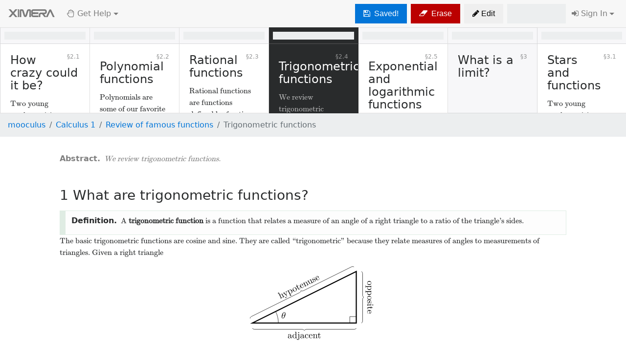

--- FILE ---
content_type: text/html; charset=utf-8
request_url: https://ximera.osu.edu/mooculus/calculus1/reviewOfFamousFunctions/digInTrigonometricFunctions
body_size: 20273
content:
<!DOCTYPE html><html lang="en"><head><meta charset="utf-8"><title>Trigonometric functions - Ximera</title><!--| This is 
▀██▄   ▄██▀ ██ █████     █████ ▄███████████████████▄    ███
  ▀██▄██▀   ██▐██ ▐██   ██▌ ██▌██                 ██▌  ██▀██
    ███     ██▐██  ██▌ ▐██  ██▌▐█████████ ▄████████▀  ██▀ ▀██
  ▄██▀██▄   ██▐██  ▐██ ██▌  ██▌██        ▐█▌  ▀██▄   ██▀   ▀██
▄██▀   ▀██▄ ██▐██   ▀███▀   ██▌▀█████████▐█▌    ▀██▄██▀     ▀██
--><meta name="viewport" content="width=device-width, initial-scale=1.0, shrink-to-fit=no"><meta name="description" content="Ximera provides the backend technology for online courses"><meta name="author" content="The Ximera Project"><meta name="keywords" content="mathematics, math, maths, courses, course, education, calculus, complex analysis, algebra, geometry, graphs, plots, MOOC"><link href="/public/v1.8.1/stylesheets/base.css" rel="stylesheet"><meta property="og:title" content="Trigonometric functions"><meta property="og:url" content="https://ximera.osu.edu/mooculus/calculus1/reviewOfFamousFunctions/digInTrigonometricFunctions"><meta property="og:description" content="
We review trigonometric functions. 
"><script src="https://cdnjs.cloudflare.com/ajax/libs/p5.js/0.6.0/p5.js"></script><link rel="stylesheet" type="text/css" href="https://sagecell.sagemath.org/static/sagecell_embed.css"><script type="text/javascript" src="//cdnjs.cloudflare.com/ajax/libs/seedrandom/2.4.3/seedrandom.min.js"></script><script type="text/javascript" src="https://sagecell.sagemath.org/static/embedded_sagecell.js"></script><script type="text/javascript" src="/public/v1.8.1/javascripts/main.min.js"></script><link rel="apple-touch-icon" sizes="114x114" href="/public/v1.8.1/images/icons/favicon-114x114.png"><link rel="apple-touch-icon" sizes="72x72" href="/public/v1.8.1/images/icons/favicon-72x72.png"><link rel="apple-touch-icon" sizes="57x57" href="/public/v1.8.1/images/icons/favicon-57x57.png"><link rel="shortcut icon" type="image/x-icon" href="/favicon.ico"><script type="text/javascript">window.define = function(dependencies,callback) {
  var currentScript = document.currentScript || (function() {
    var scripts = document.getElementsByTagName('script');
    return scripts[scripts.length - 1];
  })();
  var targetId = currentScript.getAttribute('data-target');
  var parameters = currentScript.getAttribute('data-argument');

  (window.interactives = window.interactives || []).push({dependencies: dependencies, callback: callback, targetId: targetId, parameters: parameters});
};
</script><script type="text/javascript">(function(i,s,o,g,r,a,m){i['GoogleAnalyticsObject']=r;i[r]=i[r]||function(){
(i[r].q=i[r].q||[]).push(arguments)},i[r].l=1*new Date();a=s.createElement(o),
m=s.getElementsByTagName(o)[0];a.async=1;a.src=g;m.parentNode.insertBefore(a,m)
})(window,document,'script','//www.google-analytics.com/analytics.js','ga');

ga('create', 'UA-47676415-1', 'osu.edu');
ga('send', 'pageview');
</script><script type="text/javascript">// The versions to warn about
var $buoop = {vs:{i:13,f:-4,o:-4,s:8,c:-4},unsecure:true,api:4}; 
function $buo_f(){ 
  var e = document.createElement("script"); 
  e.src = "//browser-update.org/update.min.js"; 
  document.body.appendChild(e);
};
try {document.addEventListener("DOMContentLoaded", $buo_f,false)}
catch(e){window.attachEvent("onload", $buo_f)}
</script><style type="text/css">.affix-top { top: 0px; }</style></head><body><div id="fb-root"></div><script type="text/javascript">(function(d, s, id) {
var js, fjs = d.getElementsByTagName(s)[0];
if (d.getElementById(id)) return;
js = d.createElement(s); js.id = id;
js.src = "//connect.facebook.net/en_US/sdk.js#xfbml=1&version=v2.10&appId=1581769695449208";
fjs.parentNode.insertBefore(js, fjs);
}(document, 'script', 'facebook-jssdk'));</script><!--div#scroller-anchor--><nav class="navbar sticky-top navbar-toggleable navbar-light bg-faded" role="navigation"><button class="navbar-toggler navbar-toggler-right" type="button" data-toggle="collapse" data-target="#navbarNav" aria-controls="navbarNav" aria-expanded="false" aria-label="Toggle navigation"><span class="navbar-toggler-icon"></span></button><a class="navbar-brand hidden-sm-down" href="/"><img src="/public/v1.8.1/images/logo/logo.svg" style="max-height: 1rem; opacity: 0.5; vertical-align: baseline;"></a><div class="navbar-collapse collapse" id="navbarNav"><ul class="navbar-nav"><span class="navbar-text mr-1" id="dueDate" style="display: none;" data-toggle="tooltip" data-placement="bottom"><i class="fa fa-clock-o mr-1"></i><span id="dueDateCountdown"></span></span><button class="btn mx-1 btn-info" id="instructor-view-statistics" type="button" data-activity-url="mooculus/reviewOfFamousFunctions/digInTrigonometricFunctions" data-activity-hash="fec0ef26360bee40b6364bb55df77b9aa675c404" style="display: none;"><i class="fa fa-bar-chart"></i> <span class="hidden-md-down">&nbsp;Statistics</span></button><li class="nav-item dropdown"><a class="nav-link dropdown-toggle" id="navbarGetHelp" data-toggle="dropdown" aria-haspopup="true" aria-expanded="false"><i class="fa fa-hand-paper-o"></i><span class="hidden-md-down">&nbsp;Get Help</span></a><div class="dropdown-menu" aria-labelledby="navbarGetHelp"><a class="dropdown-item" id="contact-instructor" href="/mooculus/calculus1/instructors"><i class="fa fa-envelope-o"></i> Contact my instructor      </a><div class="dropdown-divider"></div><!-- BADBAD: instead of master, perhaps should have activity.commit--><a class="dropdown-item" href="https://github.com/XimeraProject/calculus/issues/new?title=Trigonometric functions&amp;body=%0A%0ASee%20[reviewOfFamousFunctions/digInTrigonometricFunctions.tex](https://github.com/XimeraProject/calculus/blob/master/reviewOfFamousFunctions/digInTrigonometricFunctions.tex)"> <i class="fa fa-exclamation-triangle"></i> Report error to authors</a><a class="dropdown-item" href="mailto:ximera-help@osu.edu?Subject=/mooculus/calculus1/reviewOfFamousFunctions/digInTrigonometricFunctions"><i class="fa fa-envelope"></i> Request help using Ximera</a><a class="dropdown-item" href="https://github.com/kisonecat/ximera/issues/new?title=/mooculus/calculus1/reviewOfFamousFunctions/digInTrigonometricFunctions"><i class="fa fa-bug"></i> Report bug to programmers</a></div></li></ul><ul class="navbar-nav ml-auto"><button class="btn btn-success mx-1" id="show-me-another-button" role="button" style="display: none"><i class="fa fa-repeat"></i><span class="hidden-md-down">&nbsp;Another</span></button><button class="btn btn-info mx-1" id="math-edit-button" role="button" style="display: none;"><i class="fa fa-magic"></i><span class="hidden-md-down">&nbsp;Math Editor</span></button><button class="btn btn-primary mx-1" type="button" id="save-work-button"><span style="display: none;" id="work-error"><i class="fa fa-exclamation-triangle"></i> <span class="hidden-md-down">&nbsp;Failed</span></span><span style="display: none;" id="work-saved"><i class="fa fa-save"></i> <span class="hidden-md-down">&nbsp;Saved!      </span></span><span style="display: none;" id="work-saving"><i class="fa fa-refresh fa-spin"></i> <span class="hidden-md-down">&nbsp;Saving&hellip;    </span></span><span style="display: none;" id="work-reconnecting"><i class="fa fa-refresh fa-spin"></i> <span class="hidden-md-down">&nbsp;Reconnecting&hellip;</span></span><span id="work-save"><i class="fa fa-save"></i> <span class="hidden-md-down">&nbsp;Save      </span></span></button><button class="btn btn-warning pulsate mx-1" id="pageUpdate" type="button" data-toggle="modal" data-target="#updateWarningModal" style="display: none;"><i class="fa fa-level-up"></i><span class="hidden-md-down">&nbsp;Update</span></button><button class="btn mx-1 btn-danger" type="button" data-toggle="modal" data-target="#resetWarningModal"><i class="fa fa-eraser"></i> <span class="hidden-md-down">&nbsp;Erase</span></button><button class="btn btn-default mx-1" role="button" onclick="location.href = &quot;https://github.com/XimeraProject/calculus/edit/master/reviewOfFamousFunctions/digInTrigonometricFunctions.tex&quot;;"><i class="fa fa-pencil"></i><span class="hidden-md-down">&nbsp;Edit</span></button><div class="progress completion-meter mx-1 h-100 align-self-center" style="width: 10em;"><div class="progress-bar bg-success h-100" role="progressbar" aria-valuenow="0" aria-valuemin="0" aria-valuemax="100"></div></div><div id="loginUser" style="display: none;"><li class="nav-item dropdown"><a class="nav-link dropdown-toggle" id="navbarLogin" data-toggle="dropdown" aria-haspopup="true" aria-expanded="false"><!-- If we're masquerading as someone--><i class="fa fa-user"></i> <span class="hidden-md-down" id="userFirstName">Me</span></a><div class="dropdown-menu dropdown-menu-right" aria-labelledby="navbarLogin"><a class="dropdown-item" href="/users/me"><i class='fa fa-cogs'></i> Profile</a><a class="dropdown-item" id="menu-supervise" href="/supervise" style="display: none;"><i class='fa fa-eye'></i> Supervise</a><a class="dropdown-item" href="/logout"><i class='fa fa-sign-out'></i> Logout</a></div></li></div><div id="loginGuest" style="display: none;"><li class="nav-item dropdown"><a class="nav-link dropdown-toggle" id="navbarLogin" data-toggle="dropdown" aria-haspopup="true" aria-expanded="false"><i class="fa fa-sign-in"></i><span class="hidden-md-down">&nbsp;Sign In</span></a><div class="dropdown-menu dropdown-menu-right" aria-labelledby="navbarLogin"><a class="dropdown-item" href="/auth/google"><i class='fa fa-google'></i> Sign In with Google</a><a class="dropdown-item" href="/auth/twitter"><i class='fa fa-twitter'></i> Sign In with Twitter</a><a class="dropdown-item" href="/auth/github"><i class='fa fa-github'></i> Sign In with GitHub</a><div class="dropdown-divider"></div><form id="form-login" action="/auth/local" method="post"><div class="input-group"><input class="form-control" id="username" name="username" type="text" placeholder="Username"></div><div class="input-group">                    <input class="form-control" id="password" name="password" type="password"></div><button class="btn btn-primary btn-default" id="button-login" type="submit">Sign In</button></form></div></li></div></ul></div></nav><div><div class="modal fade" id="resetWarningModal" tabindex="-1" role="dialog" aria-labelledby="updateWarningModal"><div class="modal-dialog" role="document"><div class="modal-content"><div class="modal-header"><h5 class="modal-title">Warning</h5><button class="close" type="button" data-dismiss="modal" aria-label="Close"><span aria-hidden="true">&times;</span></button></div><div class="modal-body"><p>You are about to <strong>erase your work</strong> on this activity.  Are you sure you want to do this?        </p></div><div class="modal-footer"><button class="btn btn-primary" type="button" data-dismiss="modal"> <i class="fa fa-life-ring"></i>&nbsp;No, keep my work.</button><button class="btn btn-danger" id="reset-work-button" type="button" data-dismiss="modal"><i class="fa fa-eraser"></i>&nbsp;Yes, delete my work.</button></div></div></div></div><div class="modal fade" id="updateWarningModal" tabindex="-1" role="dialog" aria-labelledby="updateWarningModal"><div class="modal-dialog" role="document"><div class="modal-content"><div class="modal-header"><h5 class="modal-title" id="updateModalLabel">Updated Version Available</h5><button class="close" type="button" data-dismiss="modal" aria-label="Close"><span aria-hidden="true">&times;          </span></button></div><div class="modal-body"><p>There is an <strong>updated version</strong> of this activity. If you update to the most recent version of this activity, then your current progress on this activity will be erased. Regardless, your record of completion will remain.  How would you like to proceed?</p></div><div class="modal-footer"><button class="btn btn-default" type="button" data-dismiss="modal"><i class="fa fa-level-down"></i>&nbsp;Keep the old version.</button><a class="btn btn-warning" id="update-version-button" href="#"><i class="fa fa-level-up"></i>&nbsp;Delete my work and update to the new version.</a></div></div></div></div><div class="modal fade" id="guppymathModal" tabindex="-1" role="dialog" aria-labelledby="guppyModal"><div class="modal-dialog" role="document"><div class="modal-content"><div class="modal-header"><h5 class="modal-title" id="guppyModal">Mathematical Expression Editor</h5><button class="close" type="button" data-dismiss="modal" aria-label="Close"><span aria-hidden="true">&times;</span></button></div><div class="modal-body"><div class="btn-toolbar mb-2" role="math palette" aria-label="Palette of mathematical symbols"><div class="btn-group mr-2" role="group" aria-label="Operations"><button class="btn btn-secondary" id="guppy-plus" type="button">+</button><button class="btn btn-secondary" id="guppy-minus" type="button">&ndash;</button><button class="btn btn-secondary" id="guppy-times" type="button">&times;            </button><button class="btn btn-secondary" id="guppy-slash" type="button">&divide;                       </button><button class="btn btn-secondary" id="guppy-exp" type="button"><em>x</em>&#8319;</button></div><div class="btn-group mr-2" role="group" aria-label="Radiacls"><button class="btn btn-secondary" id="guppy-sqrt" type="button">&radic;</button><button class="btn btn-secondary" id="guppy-root" type="button">&#8319;&radic;            </button></div><div class="btn-group mr-2" role="group" aria-label="Greek letters"><button class="btn btn-secondary" id="guppy-pi" type="button">&pi;</button><button class="btn btn-secondary" id="guppy-theta" type="button">&theta;            </button><button class="btn btn-secondary" id="guppy-phi" type="button">&phi;                                    </button><button class="btn btn-secondary" id="guppy-rho" type="button">&rho;                        </button></div><div class="btn-group mr-2" role="group" aria-label="Delimiters"><button class="btn btn-secondary" id="guppy-paren" type="button">(&nbsp;)</button><button class="btn btn-secondary" id="guppy-abs" type="button">|&nbsp;|</button></div></div><div class="btn-toolbar mb-2" role="math palette" aria-label="Palette of mathematical symbols"><div class="btn-group mr-2" role="group" aria-label="trig functions"><button class="btn btn-secondary" id="guppy-sin" type="button">sin</button><button class="btn btn-secondary" id="guppy-cos" type="button">cos</button><button class="btn btn-secondary" id="guppy-tan" type="button">tan</button></div><div class="btn-group mr-2" role="group" aria-label="inverse trig functions"><button class="btn btn-secondary" id="guppy-arcsin" type="button">arcsin</button><button class="btn btn-secondary" id="guppy-arccos" type="button">arccos</button><button class="btn btn-secondary" id="guppy-arctan" type="button">arctan            </button></div><div class="btn-group mr-2" role="group" aria-label="logarithms and exponentials"><button class="btn btn-secondary" id="guppy-etothe" type="button"><em>e</em>&#739;</button><button class="btn btn-secondary" id="guppy-ln" type="button">ln</button><button class="btn btn-secondary" id="guppy-log" type="button">log</button></div></div><div id="guppy" style="width:100%;height:100pt;"></div><div id="guppy-error"></div></div><div class="modal-footer"><button class="btn btn-danger" type="button" data-dismiss="modal"><i class="fa fa-times"></i>&nbsp;Cancel</button><button class="btn btn-primary" id="guppy-save-button" type="button"><i class="fa fa-check"></i>&nbsp;OK</button></div></div></div></div></div><!--if (atOhioState)--><!--include includes/osu--><!-- BADBAD: shouldn't this be removed now that htlatex is working--><!-- fine? No! Apparently htlatex still doesn't support two optional--><!-- arguments like this.--><div style="display: none;"><script type="math/tex">\newcommand{\arraycolsep}[3]{}
\newcommand{\dd}[2][]{\frac{d #1}{d #2}}
\newcommand{\pp}[2][]{\frac{\partial #1}{\partial #2}}
\newcommand{\veci}{\vec{\hat{\bf\imath}}}
\newcommand{\vecj}{\vec{\hat{\bf\jmath}}}
\newcommand{\utan}{\vec{\hat{t}}}
\newcommand{\unormal}{\vec{\hat{n}}}
\newenvironment{amatrix}[1]{%
  \begin{bmatrix}
}{%
  \end{bmatrix}
}</script></div><nav role="navigation" aria-label="textbook"><div class="kinetic course-navigation card-group scroll" data-commit="c7eb8f40916ead9826bf4b5c050a2abf3e65c17a" data-points="135" data-xourse-url="mooculus/calculus1"><div class="activity-card card-sectionheading card part"><div class="card-block"><h4 class="card-title">Main Part</h4></div></div><div class="activity-card  card " data-weight="1" href="/mooculus/calculus1/ximeraTutorial/titlePage" data-repository-name="mooculus" data-path="ximeraTutorial/titlePage" data-hashes="[]"><a href="/mooculus/calculus1/ximeraTutorial/titlePage"> </a><div class="card-header p-2"><div class="progress"><div class="progress-bar bg-success" role="progressbar" style="width: 0%;"></div></div></div><div class="card-block"><h4 class="card-title">Ximera tutorial</h4><div class="card-text">
 
</div></div></div><div class="activity-card  card " data-weight="1" href="/mooculus/calculus1/ximeraTutorial/howToUseXimera" data-repository-name="mooculus" data-path="ximeraTutorial/howToUseXimera" data-hashes="[]"><a href="/mooculus/calculus1/ximeraTutorial/howToUseXimera"> </a><div class="card-header p-2"><div class="progress"><div class="progress-bar bg-success" role="progressbar" style="width: 0%;"></div></div></div><div class="card-block"><h4 class="card-title">How to use Ximera</h4><div class="card-text">
This course is built in Ximera. 
</div></div></div><div class="activity-card  card " data-weight="1" href="/mooculus/calculus1/ximeraTutorial/howIsMyWorkScored" data-repository-name="mooculus" data-path="ximeraTutorial/howIsMyWorkScored" data-hashes="[]"><a href="/mooculus/calculus1/ximeraTutorial/howIsMyWorkScored"> </a><div class="card-header p-2"><div class="progress"><div class="progress-bar bg-success" role="progressbar" style="width: 0%;"></div></div></div><div class="card-block"><h4 class="card-title">How is my work scored?</h4><div class="card-text">
We explain how your work is scored. 
</div></div></div><div class="activity-card  card chapter" data-weight="1" href="/mooculus/calculus1/understandingFunctions/titlePage" data-repository-name="mooculus" data-path="understandingFunctions/titlePage" data-hashes="[]"><a href="/mooculus/calculus1/understandingFunctions/titlePage"> </a><div class="card-header p-2"><div class="progress"><div class="progress-bar bg-success" role="progressbar" style="width: 0%;"></div></div></div><div class="card-block"><h4 class="card-title">Understanding functions</h4><div class="card-text">
 
</div></div></div><div class="activity-card  card section" data-weight="1" href="/mooculus/calculus1/understandingFunctions/breakGround" data-repository-name="mooculus" data-path="understandingFunctions/breakGround" data-hashes="[]"><a href="/mooculus/calculus1/understandingFunctions/breakGround"> </a><div class="card-header p-2"><div class="progress"><div class="progress-bar bg-success" role="progressbar" style="width: 0%;"></div></div></div><div class="card-block"><h4 class="card-title">Same or different?</h4><div class="card-text">
Two young mathematicians examine one (or two!) functions. 
</div></div></div><div class="activity-card  card section" data-weight="1" href="/mooculus/calculus1/understandingFunctions/digInForEachInputExactlyOneOutput" data-repository-name="mooculus" data-path="understandingFunctions/digInForEachInputExactlyOneOutput" data-hashes="[]"><a href="/mooculus/calculus1/understandingFunctions/digInForEachInputExactlyOneOutput"> </a><div class="card-header p-2"><div class="progress"><div class="progress-bar bg-success" role="progressbar" style="width: 0%;"></div></div></div><div class="card-block"><h4 class="card-title">For each input, exactly one output</h4><div class="card-text">
We define the concept of a function. 
</div></div></div><div class="activity-card  card section" data-weight="1" href="/mooculus/calculus1/understandingFunctions/digInCompositionOfFunctions" data-repository-name="mooculus" data-path="understandingFunctions/digInCompositionOfFunctions" data-hashes="[]"><a href="/mooculus/calculus1/understandingFunctions/digInCompositionOfFunctions"> </a><div class="card-header p-2"><div class="progress"><div class="progress-bar bg-success" role="progressbar" style="width: 0%;"></div></div></div><div class="card-block"><h4 class="card-title">Compositions of functions</h4><div class="card-text">
We discuss compositions of functions. 
</div></div></div><div class="activity-card  card section" data-weight="1" href="/mooculus/calculus1/understandingFunctions/digInInversesOfFunctions" data-repository-name="mooculus" data-path="understandingFunctions/digInInversesOfFunctions" data-hashes="[]"><a href="/mooculus/calculus1/understandingFunctions/digInInversesOfFunctions"> </a><div class="card-header p-2"><div class="progress"><div class="progress-bar bg-success" role="progressbar" style="width: 0%;"></div></div></div><div class="card-block"><h4 class="card-title">Inverses of functions</h4><div class="card-text">
Here we &#x201C;undo&#x201D; functions. 
</div></div></div><div class="activity-card  card chapter" data-weight="1" href="/mooculus/calculus1/reviewOfFamousFunctions/titlePage" data-repository-name="mooculus" data-path="reviewOfFamousFunctions/titlePage" data-hashes="[]"><a href="/mooculus/calculus1/reviewOfFamousFunctions/titlePage"> </a><div class="card-header p-2"><div class="progress"><div class="progress-bar bg-success" role="progressbar" style="width: 0%;"></div></div></div><div class="card-block"><h4 class="card-title">Review of famous functions</h4><div class="card-text">
 
</div></div></div><div class="activity-card  card section" data-weight="1" href="/mooculus/calculus1/reviewOfFamousFunctions/breakGround" data-repository-name="mooculus" data-path="reviewOfFamousFunctions/breakGround" data-hashes="[]"><a href="/mooculus/calculus1/reviewOfFamousFunctions/breakGround"> </a><div class="card-header p-2"><div class="progress"><div class="progress-bar bg-success" role="progressbar" style="width: 0%;"></div></div></div><div class="card-block"><h4 class="card-title">How crazy could it be?</h4><div class="card-text">
Two young mathematicians think about the plots of functions. 
</div></div></div><div class="activity-card  card section" data-weight="1" href="/mooculus/calculus1/reviewOfFamousFunctions/digInPolynomialFunctions" data-repository-name="mooculus" data-path="reviewOfFamousFunctions/digInPolynomialFunctions" data-hashes="[]"><a href="/mooculus/calculus1/reviewOfFamousFunctions/digInPolynomialFunctions"> </a><div class="card-header p-2"><div class="progress"><div class="progress-bar bg-success" role="progressbar" style="width: 0%;"></div></div></div><div class="card-block"><h4 class="card-title">Polynomial functions</h4><div class="card-text">
Polynomials are some of our favorite functions. 
</div></div></div><div class="activity-card  card section" data-weight="1" href="/mooculus/calculus1/reviewOfFamousFunctions/digInRationalFunctions" data-repository-name="mooculus" data-path="reviewOfFamousFunctions/digInRationalFunctions" data-hashes="[]"><a href="/mooculus/calculus1/reviewOfFamousFunctions/digInRationalFunctions"> </a><div class="card-header p-2"><div class="progress"><div class="progress-bar bg-success" role="progressbar" style="width: 0%;"></div></div></div><div class="card-block"><h4 class="card-title">Rational functions</h4><div class="card-text">
Rational functions are functions defined by fractions of polynomials. 
</div></div></div><div class="activity-card  card section active" data-weight="1" href="/mooculus/calculus1/reviewOfFamousFunctions/digInTrigonometricFunctions" data-repository-name="mooculus" data-path="reviewOfFamousFunctions/digInTrigonometricFunctions" data-hashes="[]"><a href="/mooculus/calculus1/reviewOfFamousFunctions/digInTrigonometricFunctions"> </a><div class="card-header p-2"><div class="progress"><div class="progress-bar bg-success" role="progressbar" style="width: 0%;"></div></div></div><div class="card-block"><h4 class="card-title">Trigonometric functions</h4><div class="card-text">
We review trigonometric functions. 
</div></div></div><div class="activity-card  card section" data-weight="1" href="/mooculus/calculus1/reviewOfFamousFunctions/digInExponentialAndLogarithmeticFunctions" data-repository-name="mooculus" data-path="reviewOfFamousFunctions/digInExponentialAndLogarithmeticFunctions" data-hashes="[]"><a href="/mooculus/calculus1/reviewOfFamousFunctions/digInExponentialAndLogarithmeticFunctions"> </a><div class="card-header p-2"><div class="progress"><div class="progress-bar bg-success" role="progressbar" style="width: 0%;"></div></div></div><div class="card-block"><h4 class="card-title">Exponential and logarithmic functions</h4><div class="card-text">
Exponential and logarithmic functions illuminated. 
</div></div></div><div class="activity-card  card chapter" data-weight="1" href="/mooculus/calculus1/whatIsALimit/titlePage" data-repository-name="mooculus" data-path="whatIsALimit/titlePage" data-hashes="[]"><a href="/mooculus/calculus1/whatIsALimit/titlePage"> </a><div class="card-header p-2"><div class="progress"><div class="progress-bar bg-success" role="progressbar" style="width: 0%;"></div></div></div><div class="card-block"><h4 class="card-title">What is a limit?</h4><div class="card-text">
 
</div></div></div><div class="activity-card  card section" data-weight="1" href="/mooculus/calculus1/whatIsALimit/breakGround" data-repository-name="mooculus" data-path="whatIsALimit/breakGround" data-hashes="[]"><a href="/mooculus/calculus1/whatIsALimit/breakGround"> </a><div class="card-header p-2"><div class="progress"><div class="progress-bar bg-success" role="progressbar" style="width: 0%;"></div></div></div><div class="card-block"><h4 class="card-title">Stars and functions</h4><div class="card-text">
Two young mathematicians discuss stars and functions. 
</div></div></div><div class="activity-card  card section" data-weight="1" href="/mooculus/calculus1/whatIsALimit/digInWhatIsALimit" data-repository-name="mooculus" data-path="whatIsALimit/digInWhatIsALimit" data-hashes="[]"><a href="/mooculus/calculus1/whatIsALimit/digInWhatIsALimit"> </a><div class="card-header p-2"><div class="progress"><div class="progress-bar bg-success" role="progressbar" style="width: 0%;"></div></div></div><div class="card-block"><h4 class="card-title">What is a limit?</h4><div class="card-text">
We introduce limits. 
</div></div></div><div class="activity-card  card section" data-weight="1" href="/mooculus/calculus1/whatIsALimit/digInContinuity" data-repository-name="mooculus" data-path="whatIsALimit/digInContinuity" data-hashes="[]"><a href="/mooculus/calculus1/whatIsALimit/digInContinuity"> </a><div class="card-header p-2"><div class="progress"><div class="progress-bar bg-success" role="progressbar" style="width: 0%;"></div></div></div><div class="card-block"><h4 class="card-title">Continuity</h4><div class="card-text">
The limit of a continuous function at a point is equal to the value of the function at
that point. 
</div></div></div><div class="activity-card  card chapter" data-weight="1" href="/mooculus/calculus1/limitLaws/titlePage" data-repository-name="mooculus" data-path="limitLaws/titlePage" data-hashes="[]"><a href="/mooculus/calculus1/limitLaws/titlePage"> </a><div class="card-header p-2"><div class="progress"><div class="progress-bar bg-success" role="progressbar" style="width: 0%;"></div></div></div><div class="card-block"><h4 class="card-title">Limit laws</h4><div class="card-text">
 
</div></div></div><div class="activity-card  card section" data-weight="1" href="/mooculus/calculus1/limitLaws/breakGround" data-repository-name="mooculus" data-path="limitLaws/breakGround" data-hashes="[]"><a href="/mooculus/calculus1/limitLaws/breakGround"> </a><div class="card-header p-2"><div class="progress"><div class="progress-bar bg-success" role="progressbar" style="width: 0%;"></div></div></div><div class="card-block"><h4 class="card-title">Equal or not?</h4><div class="card-text">
Here we see a dialogue where students discuss combining limits with arithmetic. 
</div></div></div><div class="activity-card  card section" data-weight="1" href="/mooculus/calculus1/limitLaws/digInLimitLaws" data-repository-name="mooculus" data-path="limitLaws/digInLimitLaws" data-hashes="[]"><a href="/mooculus/calculus1/limitLaws/digInLimitLaws"> </a><div class="card-header p-2"><div class="progress"><div class="progress-bar bg-success" role="progressbar" style="width: 0%;"></div></div></div><div class="card-block"><h4 class="card-title">The limit laws</h4><div class="card-text">
We give basic laws for working with limits. 
</div></div></div><div class="activity-card  card section" data-weight="1" href="/mooculus/calculus1/limitLaws/digInTheSqueezeTheorem" data-repository-name="mooculus" data-path="limitLaws/digInTheSqueezeTheorem" data-hashes="[]"><a href="/mooculus/calculus1/limitLaws/digInTheSqueezeTheorem"> </a><div class="card-header p-2"><div class="progress"><div class="progress-bar bg-success" role="progressbar" style="width: 0%;"></div></div></div><div class="card-block"><h4 class="card-title">The Squeeze Theorem</h4><div class="card-text">
The Squeeze theorem allows us to compute the limit of a difficult function by
&#x201C;squeezing&quot; it between two easy functions. 
</div></div></div><div class="activity-card  card chapter" data-weight="1" href="/mooculus/calculus1/indeterminateForms/titlePage" data-repository-name="mooculus" data-path="indeterminateForms/titlePage" data-hashes="[]"><a href="/mooculus/calculus1/indeterminateForms/titlePage"> </a><div class="card-header p-2"><div class="progress"><div class="progress-bar bg-success" role="progressbar" style="width: 0%;"></div></div></div><div class="card-block"><h4 class="card-title">(In)determinate forms</h4><div class="card-text">
 
</div></div></div><div class="activity-card  card section" data-weight="1" href="/mooculus/calculus1/indeterminateForms/breakGround" data-repository-name="mooculus" data-path="indeterminateForms/breakGround" data-hashes="[]"><a href="/mooculus/calculus1/indeterminateForms/breakGround"> </a><div class="card-header p-2"><div class="progress"><div class="progress-bar bg-success" role="progressbar" style="width: 0%;"></div></div></div><div class="card-block"><h4 class="card-title">Could it be anything?</h4><div class="card-text">
Two young mathematicians investigate the arithmetic of large and small
numbers. 
</div></div></div><div class="activity-card  card section" data-weight="1" href="/mooculus/calculus1/indeterminateForms/digInLimitsOfTheFormZeroOverZero" data-repository-name="mooculus" data-path="indeterminateForms/digInLimitsOfTheFormZeroOverZero" data-hashes="[]"><a href="/mooculus/calculus1/indeterminateForms/digInLimitsOfTheFormZeroOverZero"> </a><div class="card-header p-2"><div class="progress"><div class="progress-bar bg-success" role="progressbar" style="width: 0%;"></div></div></div><div class="card-block"><h4 class="card-title">Limits of the form zero over zero</h4><div class="card-text">
We want to evaluate limits for which the Limit Laws do not apply. 
</div></div></div><div class="activity-card  card section" data-weight="1" href="/mooculus/calculus1/indeterminateForms/digInLimitsOfTheFormNonZeroOverZero" data-repository-name="mooculus" data-path="indeterminateForms/digInLimitsOfTheFormNonZeroOverZero" data-hashes="[]"><a href="/mooculus/calculus1/indeterminateForms/digInLimitsOfTheFormNonZeroOverZero"> </a><div class="card-header p-2"><div class="progress"><div class="progress-bar bg-success" role="progressbar" style="width: 0%;"></div></div></div><div class="card-block"><h4 class="card-title">Limits of the form nonzero over zero</h4><div class="card-text">
What can be said about limits that have the form nonzero over zero? 
</div></div></div><div class="activity-card  card chapter" data-weight="1" href="/mooculus/calculus1/asymptotesAsLimits/titlePage" data-repository-name="mooculus" data-path="asymptotesAsLimits/titlePage" data-hashes="[]"><a href="/mooculus/calculus1/asymptotesAsLimits/titlePage"> </a><div class="card-header p-2"><div class="progress"><div class="progress-bar bg-success" role="progressbar" style="width: 0%;"></div></div></div><div class="card-block"><h4 class="card-title">Using limits to detect asymptotes</h4><div class="card-text">
 
</div></div></div><div class="activity-card  card section" data-weight="1" href="/mooculus/calculus1/asymptotesAsLimits/breakGround" data-repository-name="mooculus" data-path="asymptotesAsLimits/breakGround" data-hashes="[]"><a href="/mooculus/calculus1/asymptotesAsLimits/breakGround"> </a><div class="card-header p-2"><div class="progress"><div class="progress-bar bg-success" role="progressbar" style="width: 0%;"></div></div></div><div class="card-block"><h4 class="card-title">Zoom out</h4><div class="card-text">
Two young mathematicians discuss what curves look like when one &#x201C;zooms
out.&#x201D; 
</div></div></div><div class="activity-card  card section" data-weight="1" href="/mooculus/calculus1/asymptotesAsLimits/digInVerticalAsymptotes" data-repository-name="mooculus" data-path="asymptotesAsLimits/digInVerticalAsymptotes" data-hashes="[]"><a href="/mooculus/calculus1/asymptotesAsLimits/digInVerticalAsymptotes"> </a><div class="card-header p-2"><div class="progress"><div class="progress-bar bg-success" role="progressbar" style="width: 0%;"></div></div></div><div class="card-block"><h4 class="card-title">Vertical asymptotes</h4><div class="card-text">
We explore functions that &#x201C;shoot to infinity&#x201D; near certain points.

 
</div></div></div><div class="activity-card  card section" data-weight="1" href="/mooculus/calculus1/asymptotesAsLimits/digInHorizontalAsymptotes" data-repository-name="mooculus" data-path="asymptotesAsLimits/digInHorizontalAsymptotes" data-hashes="[]"><a href="/mooculus/calculus1/asymptotesAsLimits/digInHorizontalAsymptotes"> </a><div class="card-header p-2"><div class="progress"><div class="progress-bar bg-success" role="progressbar" style="width: 0%;"></div></div></div><div class="card-block"><h4 class="card-title">Horizontal asymptotes</h4><div class="card-text">
We explore functions that behave like horizontal lines as the input grows without
bound. 
</div></div></div><div class="activity-card  card chapter" data-weight="1" href="/mooculus/calculus1/continuity/titlePage" data-repository-name="mooculus" data-path="continuity/titlePage" data-hashes="[]"><a href="/mooculus/calculus1/continuity/titlePage"> </a><div class="card-header p-2"><div class="progress"><div class="progress-bar bg-success" role="progressbar" style="width: 0%;"></div></div></div><div class="card-block"><h4 class="card-title">Continuity and the Intermediate Value Theorem</h4><div class="card-text">
 
</div></div></div><div class="activity-card  card section" data-weight="1" href="/mooculus/calculus1/continuity/breakGround" data-repository-name="mooculus" data-path="continuity/breakGround" data-hashes="[]"><a href="/mooculus/calculus1/continuity/breakGround"> </a><div class="card-header p-2"><div class="progress"><div class="progress-bar bg-success" role="progressbar" style="width: 0%;"></div></div></div><div class="card-block"><h4 class="card-title">Roxy and Yuri like food</h4><div class="card-text">
Two young mathematicians discuss the eating habits of their cats. 
</div></div></div><div class="activity-card  card section" data-weight="1" href="/mooculus/calculus1/continuity/digInContinuityOfPiecewiseFunctions" data-repository-name="mooculus" data-path="continuity/digInContinuityOfPiecewiseFunctions" data-hashes="[]"><a href="/mooculus/calculus1/continuity/digInContinuityOfPiecewiseFunctions"> </a><div class="card-header p-2"><div class="progress"><div class="progress-bar bg-success" role="progressbar" style="width: 0%;"></div></div></div><div class="card-block"><h4 class="card-title">Continuity of piecewise functions</h4><div class="card-text">
Here we use limits to check whether piecewise functions are continuous. 
</div></div></div><div class="activity-card  card section" data-weight="1" href="/mooculus/calculus1/continuity/digInTheIntermediateValueTheorem" data-repository-name="mooculus" data-path="continuity/digInTheIntermediateValueTheorem" data-hashes="[]"><a href="/mooculus/calculus1/continuity/digInTheIntermediateValueTheorem"> </a><div class="card-header p-2"><div class="progress"><div class="progress-bar bg-success" role="progressbar" style="width: 0%;"></div></div></div><div class="card-block"><h4 class="card-title">The Intermediate Value Theorem</h4><div class="card-text">
Here we see a consequence of a function being continuous. 
</div></div></div><div class="activity-card  card chapter" data-weight="1" href="/mooculus/calculus1/anApplicationOfLimits/titlePage" data-repository-name="mooculus" data-path="anApplicationOfLimits/titlePage" data-hashes="[]"><a href="/mooculus/calculus1/anApplicationOfLimits/titlePage"> </a><div class="card-header p-2"><div class="progress"><div class="progress-bar bg-success" role="progressbar" style="width: 0%;"></div></div></div><div class="card-block"><h4 class="card-title">An application of limits</h4><div class="card-text">
 
</div></div></div><div class="activity-card  card section" data-weight="1" href="/mooculus/calculus1/anApplicationOfLimits/breakGround" data-repository-name="mooculus" data-path="anApplicationOfLimits/breakGround" data-hashes="[]"><a href="/mooculus/calculus1/anApplicationOfLimits/breakGround"> </a><div class="card-header p-2"><div class="progress"><div class="progress-bar bg-success" role="progressbar" style="width: 0%;"></div></div></div><div class="card-block"><h4 class="card-title">Limits and velocity</h4><div class="card-text">
Two young mathematicians discuss limits and instantaneous velocity. 
</div></div></div><div class="activity-card  card section" data-weight="1" href="/mooculus/calculus1/anApplicationOfLimits/digInInstantaneousVelocity" data-repository-name="mooculus" data-path="anApplicationOfLimits/digInInstantaneousVelocity" data-hashes="[]"><a href="/mooculus/calculus1/anApplicationOfLimits/digInInstantaneousVelocity"> </a><div class="card-header p-2"><div class="progress"><div class="progress-bar bg-success" role="progressbar" style="width: 0%;"></div></div></div><div class="card-block"><h4 class="card-title">Instantaneous velocity</h4><div class="card-text">
We use limits to compute instantaneous velocity. 
</div></div></div><div class="activity-card  card chapter" data-weight="1" href="/mooculus/calculus1/definitionOfTheDerivative/titlePage" data-repository-name="mooculus" data-path="definitionOfTheDerivative/titlePage" data-hashes="[]"><a href="/mooculus/calculus1/definitionOfTheDerivative/titlePage"> </a><div class="card-header p-2"><div class="progress"><div class="progress-bar bg-success" role="progressbar" style="width: 0%;"></div></div></div><div class="card-block"><h4 class="card-title">Definition of the derivative</h4><div class="card-text">
 
</div></div></div><div class="activity-card  card section" data-weight="1" href="/mooculus/calculus1/definitionOfTheDerivative/breakGround" data-repository-name="mooculus" data-path="definitionOfTheDerivative/breakGround" data-hashes="[]"><a href="/mooculus/calculus1/definitionOfTheDerivative/breakGround"> </a><div class="card-header p-2"><div class="progress"><div class="progress-bar bg-success" role="progressbar" style="width: 0%;"></div></div></div><div class="card-block"><h4 class="card-title">Slope of a curve</h4><div class="card-text">
Two young mathematicians discuss the novel idea of the &#x201C;slope of a curve.&#x201D; 
</div></div></div><div class="activity-card  card section" data-weight="1" href="/mooculus/calculus1/definitionOfTheDerivative/digInTheDerivativeViaLimits" data-repository-name="mooculus" data-path="definitionOfTheDerivative/digInTheDerivativeViaLimits" data-hashes="[]"><a href="/mooculus/calculus1/definitionOfTheDerivative/digInTheDerivativeViaLimits"> </a><div class="card-header p-2"><div class="progress"><div class="progress-bar bg-success" role="progressbar" style="width: 0%;"></div></div></div><div class="card-block"><h4 class="card-title">The definition of the derivative</h4><div class="card-text">
We compute the instantaneous growth rate by computing the limit of average growth
rates. 
</div></div></div><div class="activity-card  card chapter" data-weight="1" href="/mooculus/calculus1/derivativeAsAFunction/titlePage" data-repository-name="mooculus" data-path="derivativeAsAFunction/titlePage" data-hashes="[]"><a href="/mooculus/calculus1/derivativeAsAFunction/titlePage"> </a><div class="card-header p-2"><div class="progress"><div class="progress-bar bg-success" role="progressbar" style="width: 0%;"></div></div></div><div class="card-block"><h4 class="card-title">Derivatives as functions</h4><div class="card-text">
 
</div></div></div><div class="activity-card  card section" data-weight="1" href="/mooculus/calculus1/derivativeAsAFunction/breakGround" data-repository-name="mooculus" data-path="derivativeAsAFunction/breakGround" data-hashes="[]"><a href="/mooculus/calculus1/derivativeAsAFunction/breakGround"> </a><div class="card-header p-2"><div class="progress"><div class="progress-bar bg-success" role="progressbar" style="width: 0%;"></div></div></div><div class="card-block"><h4 class="card-title">Wait for the right moment</h4><div class="card-text">
Two young mathematicians discuss derivatives as functions. 
</div></div></div><div class="activity-card  card section" data-weight="1" href="/mooculus/calculus1/derivativeAsAFunction/digInTheDerivativeAsAFunction" data-repository-name="mooculus" data-path="derivativeAsAFunction/digInTheDerivativeAsAFunction" data-hashes="[]"><a href="/mooculus/calculus1/derivativeAsAFunction/digInTheDerivativeAsAFunction"> </a><div class="card-header p-2"><div class="progress"><div class="progress-bar bg-success" role="progressbar" style="width: 0%;"></div></div></div><div class="card-block"><h4 class="card-title">The derivative as a function</h4><div class="card-text">
Here we study the derivative of a function, as a function, in its own right. 
</div></div></div><div class="activity-card  card section" data-weight="1" href="/mooculus/calculus1/derivativeAsAFunction/digInDifferentiabilityImpliesContinuity" data-repository-name="mooculus" data-path="derivativeAsAFunction/digInDifferentiabilityImpliesContinuity" data-hashes="[]"><a href="/mooculus/calculus1/derivativeAsAFunction/digInDifferentiabilityImpliesContinuity"> </a><div class="card-header p-2"><div class="progress"><div class="progress-bar bg-success" role="progressbar" style="width: 0%;"></div></div></div><div class="card-block"><h4 class="card-title">Differentiability implies continuity</h4><div class="card-text">
We see that if a function is differentiable at a point, then it must be continuous at
that point. 
</div></div></div><div class="activity-card  card chapter" data-weight="1" href="/mooculus/calculus1/rulesOfDifferentiation/titlePage" data-repository-name="mooculus" data-path="rulesOfDifferentiation/titlePage" data-hashes="[]"><a href="/mooculus/calculus1/rulesOfDifferentiation/titlePage"> </a><div class="card-header p-2"><div class="progress"><div class="progress-bar bg-success" role="progressbar" style="width: 0%;"></div></div></div><div class="card-block"><h4 class="card-title">Rules of differentiation</h4><div class="card-text">
 
</div></div></div><div class="activity-card  card section" data-weight="1" href="/mooculus/calculus1/rulesOfDifferentiation/breakGround" data-repository-name="mooculus" data-path="rulesOfDifferentiation/breakGround" data-hashes="[]"><a href="/mooculus/calculus1/rulesOfDifferentiation/breakGround"> </a><div class="card-header p-2"><div class="progress"><div class="progress-bar bg-success" role="progressbar" style="width: 0%;"></div></div></div><div class="card-block"><h4 class="card-title">Patterns in derivatives</h4><div class="card-text">
Two young mathematicians think about &#x201C;short cuts&#x201D; for differentiation. 
</div></div></div><div class="activity-card  card section" data-weight="1" href="/mooculus/calculus1/rulesOfDifferentiation/digInBasicRulesOfDifferentiation" data-repository-name="mooculus" data-path="rulesOfDifferentiation/digInBasicRulesOfDifferentiation" data-hashes="[]"><a href="/mooculus/calculus1/rulesOfDifferentiation/digInBasicRulesOfDifferentiation"> </a><div class="card-header p-2"><div class="progress"><div class="progress-bar bg-success" role="progressbar" style="width: 0%;"></div></div></div><div class="card-block"><h4 class="card-title">Basic rules of differentiation</h4><div class="card-text">
We derive the constant rule, power rule, and sum rule. 
</div></div></div><div class="activity-card  card section" data-weight="1" href="/mooculus/calculus1/rulesOfDifferentiation/digInTheDerivativeOfEToTheX" data-repository-name="mooculus" data-path="rulesOfDifferentiation/digInTheDerivativeOfEToTheX" data-hashes="[]"><a href="/mooculus/calculus1/rulesOfDifferentiation/digInTheDerivativeOfEToTheX"> </a><div class="card-header p-2"><div class="progress"><div class="progress-bar bg-success" role="progressbar" style="width: 0%;"></div></div></div><div class="card-block"><h4 class="card-title">The derivative of the natural exponential function</h4><div class="card-text">
We derive the derivative of the natural exponential function. 
</div></div></div><div class="activity-card  card section" data-weight="1" href="/mooculus/calculus1/rulesOfDifferentiation/digInTheDerivativeOfSine" data-repository-name="mooculus" data-path="rulesOfDifferentiation/digInTheDerivativeOfSine" data-hashes="[]"><a href="/mooculus/calculus1/rulesOfDifferentiation/digInTheDerivativeOfSine"> </a><div class="card-header p-2"><div class="progress"><div class="progress-bar bg-success" role="progressbar" style="width: 0%;"></div></div></div><div class="card-block"><h4 class="card-title">The derivative of sine</h4><div class="card-text">
We derive the derivative of sine. 
</div></div></div><div class="activity-card  card chapter" data-weight="1" href="/mooculus/calculus1/productAndQuotientRules/titlePage" data-repository-name="mooculus" data-path="productAndQuotientRules/titlePage" data-hashes="[]"><a href="/mooculus/calculus1/productAndQuotientRules/titlePage"> </a><div class="card-header p-2"><div class="progress"><div class="progress-bar bg-success" role="progressbar" style="width: 0%;"></div></div></div><div class="card-block"><h4 class="card-title">Product rule and quotient rule</h4><div class="card-text">
 
</div></div></div><div class="activity-card  card section" data-weight="1" href="/mooculus/calculus1/productAndQuotientRules/breakGround" data-repository-name="mooculus" data-path="productAndQuotientRules/breakGround" data-hashes="[]"><a href="/mooculus/calculus1/productAndQuotientRules/breakGround"> </a><div class="card-header p-2"><div class="progress"><div class="progress-bar bg-success" role="progressbar" style="width: 0%;"></div></div></div><div class="card-block"><h4 class="card-title">Derivatives of products are tricky</h4><div class="card-text">
Two young mathematicians discuss derivatives of products and products of
derivatives. 
</div></div></div><div class="activity-card  card section" data-weight="1" href="/mooculus/calculus1/productAndQuotientRules/digInProductRuleAndQuotientRule" data-repository-name="mooculus" data-path="productAndQuotientRules/digInProductRuleAndQuotientRule" data-hashes="[]"><a href="/mooculus/calculus1/productAndQuotientRules/digInProductRuleAndQuotientRule"> </a><div class="card-header p-2"><div class="progress"><div class="progress-bar bg-success" role="progressbar" style="width: 0%;"></div></div></div><div class="card-block"><h4 class="card-title">The Product rule and quotient rule</h4><div class="card-text">
Here we compute derivatives of products and quotients of functions 
</div></div></div><div class="activity-card  card chapter" data-weight="1" href="/mooculus/calculus1/chainRule/titlePage" data-repository-name="mooculus" data-path="chainRule/titlePage" data-hashes="[]"><a href="/mooculus/calculus1/chainRule/titlePage"> </a><div class="card-header p-2"><div class="progress"><div class="progress-bar bg-success" role="progressbar" style="width: 0%;"></div></div></div><div class="card-block"><h4 class="card-title">Chain rule</h4><div class="card-text">
 
</div></div></div><div class="activity-card  card section" data-weight="1" href="/mooculus/calculus1/chainRule/breakGround" data-repository-name="mooculus" data-path="chainRule/breakGround" data-hashes="[]"><a href="/mooculus/calculus1/chainRule/breakGround"> </a><div class="card-header p-2"><div class="progress"><div class="progress-bar bg-success" role="progressbar" style="width: 0%;"></div></div></div><div class="card-block"><h4 class="card-title">An unnoticed composition</h4><div class="card-text">
Two young mathematicians discuss the chain rule. 
</div></div></div><div class="activity-card  card section" data-weight="1" href="/mooculus/calculus1/chainRule/digInChainRule" data-repository-name="mooculus" data-path="chainRule/digInChainRule" data-hashes="[]"><a href="/mooculus/calculus1/chainRule/digInChainRule"> </a><div class="card-header p-2"><div class="progress"><div class="progress-bar bg-success" role="progressbar" style="width: 0%;"></div></div></div><div class="card-block"><h4 class="card-title">The chain rule</h4><div class="card-text">
Here we compute derivatives of compositions of functions 
</div></div></div><div class="activity-card  card section" data-weight="1" href="/mooculus/calculus1/chainRule/digInDerivativesOfTrigonometricFunctions" data-repository-name="mooculus" data-path="chainRule/digInDerivativesOfTrigonometricFunctions" data-hashes="[]"><a href="/mooculus/calculus1/chainRule/digInDerivativesOfTrigonometricFunctions"> </a><div class="card-header p-2"><div class="progress"><div class="progress-bar bg-success" role="progressbar" style="width: 0%;"></div></div></div><div class="card-block"><h4 class="card-title">Derivatives of trigonometric functions</h4><div class="card-text">
We use the chain rule to unleash the derivatives of the trigonometric functions. 
</div></div></div><div class="activity-card  card chapter" data-weight="1" href="/mooculus/calculus1/higherOrderDerivativesAndGraphs/titlePage" data-repository-name="mooculus" data-path="higherOrderDerivativesAndGraphs/titlePage" data-hashes="[]"><a href="/mooculus/calculus1/higherOrderDerivativesAndGraphs/titlePage"> </a><div class="card-header p-2"><div class="progress"><div class="progress-bar bg-success" role="progressbar" style="width: 0%;"></div></div></div><div class="card-block"><h4 class="card-title">Higher order derivatives and graphs</h4><div class="card-text">
 
</div></div></div><div class="activity-card  card section" data-weight="1" href="/mooculus/calculus1/higherOrderDerivativesAndGraphs/breakGround" data-repository-name="mooculus" data-path="higherOrderDerivativesAndGraphs/breakGround" data-hashes="[]"><a href="/mooculus/calculus1/higherOrderDerivativesAndGraphs/breakGround"> </a><div class="card-header p-2"><div class="progress"><div class="progress-bar bg-success" role="progressbar" style="width: 0%;"></div></div></div><div class="card-block"><h4 class="card-title">Rates of rates</h4><div class="card-text">
Two young mathematicians look at graph of a function, its first derivative, and its
second derivative. 
</div></div></div><div class="activity-card  card section" data-weight="1" href="/mooculus/calculus1/higherOrderDerivativesAndGraphs/digInHigherOrderDerivativesAndGraphs" data-repository-name="mooculus" data-path="higherOrderDerivativesAndGraphs/digInHigherOrderDerivativesAndGraphs" data-hashes="[]"><a href="/mooculus/calculus1/higherOrderDerivativesAndGraphs/digInHigherOrderDerivativesAndGraphs"> </a><div class="card-header p-2"><div class="progress"><div class="progress-bar bg-success" role="progressbar" style="width: 0%;"></div></div></div><div class="card-block"><h4 class="card-title">Higher order derivatives and graphs</h4><div class="card-text">
Here we make a connection between a graph of a function and its derivative and
higher order derivatives. 
</div></div></div><div class="activity-card  card section" data-weight="1" href="/mooculus/calculus1/higherOrderDerivativesAndGraphs/digInConcavity" data-repository-name="mooculus" data-path="higherOrderDerivativesAndGraphs/digInConcavity" data-hashes="[]"><a href="/mooculus/calculus1/higherOrderDerivativesAndGraphs/digInConcavity"> </a><div class="card-header p-2"><div class="progress"><div class="progress-bar bg-success" role="progressbar" style="width: 0%;"></div></div></div><div class="card-block"><h4 class="card-title">Concavity</h4><div class="card-text">
Here we examine what the second derivative tells us about the geometry of
functions. 
</div></div></div><div class="activity-card  card section" data-weight="1" href="/mooculus/calculus1/higherOrderDerivativesAndGraphs/digInPositionVelocityAndAcceleration" data-repository-name="mooculus" data-path="higherOrderDerivativesAndGraphs/digInPositionVelocityAndAcceleration" data-hashes="[]"><a href="/mooculus/calculus1/higherOrderDerivativesAndGraphs/digInPositionVelocityAndAcceleration"> </a><div class="card-header p-2"><div class="progress"><div class="progress-bar bg-success" role="progressbar" style="width: 0%;"></div></div></div><div class="card-block"><h4 class="card-title">Position, velocity, and acceleration</h4><div class="card-text">
Here we discuss how position, velocity, and acceleration relate to higher
derivatives. 
</div></div></div><div class="activity-card  card chapter" data-weight="1" href="/mooculus/calculus1/implicitDifferentiation/titlePage" data-repository-name="mooculus" data-path="implicitDifferentiation/titlePage" data-hashes="[]"><a href="/mooculus/calculus1/implicitDifferentiation/titlePage"> </a><div class="card-header p-2"><div class="progress"><div class="progress-bar bg-success" role="progressbar" style="width: 0%;"></div></div></div><div class="card-block"><h4 class="card-title">Implicit differentiation</h4><div class="card-text">
 
</div></div></div><div class="activity-card  card section" data-weight="1" href="/mooculus/calculus1/implicitDifferentiation/breakGround" data-repository-name="mooculus" data-path="implicitDifferentiation/breakGround" data-hashes="[]"><a href="/mooculus/calculus1/implicitDifferentiation/breakGround"> </a><div class="card-header p-2"><div class="progress"><div class="progress-bar bg-success" role="progressbar" style="width: 0%;"></div></div></div><div class="card-block"><h4 class="card-title">Standard form</h4><div class="card-text">
Two young mathematicians discuss the standard form of a line. 
</div></div></div><div class="activity-card  card section" data-weight="1" href="/mooculus/calculus1/implicitDifferentiation/digInImplicitDifferentiation" data-repository-name="mooculus" data-path="implicitDifferentiation/digInImplicitDifferentiation" data-hashes="[]"><a href="/mooculus/calculus1/implicitDifferentiation/digInImplicitDifferentiation"> </a><div class="card-header p-2"><div class="progress"><div class="progress-bar bg-success" role="progressbar" style="width: 0%;"></div></div></div><div class="card-block"><h4 class="card-title">Implicit differentiation</h4><div class="card-text">
In this section we differentiate equations that contain more than one variable on one
side. 
</div></div></div><div class="activity-card  card section" data-weight="1" href="/mooculus/calculus1/implicitDifferentiation/digInDerivativesOfInverseExponentialFunctions" data-repository-name="mooculus" data-path="implicitDifferentiation/digInDerivativesOfInverseExponentialFunctions" data-hashes="[]"><a href="/mooculus/calculus1/implicitDifferentiation/digInDerivativesOfInverseExponentialFunctions"> </a><div class="card-header p-2"><div class="progress"><div class="progress-bar bg-success" role="progressbar" style="width: 0%;"></div></div></div><div class="card-block"><h4 class="card-title">Derivatives of inverse exponential functions</h4><div class="card-text">
We derive the derivatives of inverse exponential functions using implicit
differentiation. 
</div></div></div><div class="activity-card  card chapter" data-weight="1" href="/mooculus/calculus1/logarithmicDifferentiation/titlePage" data-repository-name="mooculus" data-path="logarithmicDifferentiation/titlePage" data-hashes="[]"><a href="/mooculus/calculus1/logarithmicDifferentiation/titlePage"> </a><div class="card-header p-2"><div class="progress"><div class="progress-bar bg-success" role="progressbar" style="width: 0%;"></div></div></div><div class="card-block"><h4 class="card-title">Logarithmic differentiation</h4><div class="card-text">
 
</div></div></div><div class="activity-card  card section" data-weight="1" href="/mooculus/calculus1/logarithmicDifferentiation/breakGround" data-repository-name="mooculus" data-path="logarithmicDifferentiation/breakGround" data-hashes="[]"><a href="/mooculus/calculus1/logarithmicDifferentiation/breakGround"> </a><div class="card-header p-2"><div class="progress"><div class="progress-bar bg-success" role="progressbar" style="width: 0%;"></div></div></div><div class="card-block"><h4 class="card-title">Multiplication to addition</h4><div class="card-text">
Two young mathematicians think about derivatives and logarithms. 
</div></div></div><div class="activity-card  card section" data-weight="1" href="/mooculus/calculus1/logarithmicDifferentiation/digInLogarithmicDifferentiation" data-repository-name="mooculus" data-path="logarithmicDifferentiation/digInLogarithmicDifferentiation" data-hashes="[]"><a href="/mooculus/calculus1/logarithmicDifferentiation/digInLogarithmicDifferentiation"> </a><div class="card-header p-2"><div class="progress"><div class="progress-bar bg-success" role="progressbar" style="width: 0%;"></div></div></div><div class="card-block"><h4 class="card-title">Logarithmic differentiation</h4><div class="card-text">
We use logarithms to help us differentiate. 
</div></div></div><div class="activity-card  card chapter" data-weight="1" href="/mooculus/calculus1/derivativesOfInverseFunctions/titlePage" data-repository-name="mooculus" data-path="derivativesOfInverseFunctions/titlePage" data-hashes="[]"><a href="/mooculus/calculus1/derivativesOfInverseFunctions/titlePage"> </a><div class="card-header p-2"><div class="progress"><div class="progress-bar bg-success" role="progressbar" style="width: 0%;"></div></div></div><div class="card-block"><h4 class="card-title">Derivatives of inverse functions</h4><div class="card-text">
 
</div></div></div><div class="activity-card  card section" data-weight="1" href="/mooculus/calculus1/derivativesOfInverseFunctions/breakGround" data-repository-name="mooculus" data-path="derivativesOfInverseFunctions/breakGround" data-hashes="[]"><a href="/mooculus/calculus1/derivativesOfInverseFunctions/breakGround"> </a><div class="card-header p-2"><div class="progress"><div class="progress-bar bg-success" role="progressbar" style="width: 0%;"></div></div></div><div class="card-block"><h4 class="card-title">We can figure it out</h4><div class="card-text">
Two young mathematicians discuss the derivative of inverse functions. 
</div></div></div><div class="activity-card  card section" data-weight="1" href="/mooculus/calculus1/derivativesOfInverseFunctions/digInDerivativesOfInverseTrigonometricFunctions" data-repository-name="mooculus" data-path="derivativesOfInverseFunctions/digInDerivativesOfInverseTrigonometricFunctions" data-hashes="[]"><a href="/mooculus/calculus1/derivativesOfInverseFunctions/digInDerivativesOfInverseTrigonometricFunctions"> </a><div class="card-header p-2"><div class="progress"><div class="progress-bar bg-success" role="progressbar" style="width: 0%;"></div></div></div><div class="card-block"><h4 class="card-title">Derivatives of inverse trigonometric functions</h4><div class="card-text">
We derive the derivatives of inverse trigonometric functions using implicit
differentiation. 
</div></div></div><div class="activity-card  card section" data-weight="1" href="/mooculus/calculus1/derivativesOfInverseFunctions/digInInverseFunctionTheorem" data-repository-name="mooculus" data-path="derivativesOfInverseFunctions/digInInverseFunctionTheorem" data-hashes="[]"><a href="/mooculus/calculus1/derivativesOfInverseFunctions/digInInverseFunctionTheorem"> </a><div class="card-header p-2"><div class="progress"><div class="progress-bar bg-success" role="progressbar" style="width: 0%;"></div></div></div><div class="card-block"><h4 class="card-title">The Inverse Function Theorem</h4><div class="card-text">
We see the theoretical underpinning of finding the derivative of an inverse function at
a point. 
</div></div></div><div class="activity-card  card chapter" data-weight="1" href="/mooculus/calculus1/moreThanOneRate/titlePage" data-repository-name="mooculus" data-path="moreThanOneRate/titlePage" data-hashes="[]"><a href="/mooculus/calculus1/moreThanOneRate/titlePage"> </a><div class="card-header p-2"><div class="progress"><div class="progress-bar bg-success" role="progressbar" style="width: 0%;"></div></div></div><div class="card-block"><h4 class="card-title">More than one rate</h4><div class="card-text">
 
</div></div></div><div class="activity-card  card section" data-weight="1" href="/mooculus/calculus1/moreThanOneRate/breakGround" data-repository-name="mooculus" data-path="moreThanOneRate/breakGround" data-hashes="[]"><a href="/mooculus/calculus1/moreThanOneRate/breakGround"> </a><div class="card-header p-2"><div class="progress"><div class="progress-bar bg-success" role="progressbar" style="width: 0%;"></div></div></div><div class="card-block"><h4 class="card-title">A changing circle</h4><div class="card-text">
Two young mathematicians discuss a circle that is changing. 
</div></div></div><div class="activity-card  card section" data-weight="1" href="/mooculus/calculus1/moreThanOneRate/digInMoreThanOneRate" data-repository-name="mooculus" data-path="moreThanOneRate/digInMoreThanOneRate" data-hashes="[]"><a href="/mooculus/calculus1/moreThanOneRate/digInMoreThanOneRate"> </a><div class="card-header p-2"><div class="progress"><div class="progress-bar bg-success" role="progressbar" style="width: 0%;"></div></div></div><div class="card-block"><h4 class="card-title">More than one rate</h4><div class="card-text">
Here we work abstract related rates problems. 
</div></div></div><div class="activity-card  card chapter" data-weight="1" href="/mooculus/calculus1/appliedRelatedRates/titlePage" data-repository-name="mooculus" data-path="appliedRelatedRates/titlePage" data-hashes="[]"><a href="/mooculus/calculus1/appliedRelatedRates/titlePage"> </a><div class="card-header p-2"><div class="progress"><div class="progress-bar bg-success" role="progressbar" style="width: 0%;"></div></div></div><div class="card-block"><h4 class="card-title">Applied related rates</h4><div class="card-text">
 
</div></div></div><div class="activity-card  card section" data-weight="1" href="/mooculus/calculus1/appliedRelatedRates/breakGround" data-repository-name="mooculus" data-path="appliedRelatedRates/breakGround" data-hashes="[]"><a href="/mooculus/calculus1/appliedRelatedRates/breakGround"> </a><div class="card-header p-2"><div class="progress"><div class="progress-bar bg-success" role="progressbar" style="width: 0%;"></div></div></div><div class="card-block"><h4 class="card-title">Pizza and calculus, so cheesy</h4><div class="card-text">
Two young mathematicians discuss tossing pizza dough. 
</div></div></div><div class="activity-card  card section" data-weight="1" href="/mooculus/calculus1/appliedRelatedRates/digInAppliedRelatedRates" data-repository-name="mooculus" data-path="appliedRelatedRates/digInAppliedRelatedRates" data-hashes="[]"><a href="/mooculus/calculus1/appliedRelatedRates/digInAppliedRelatedRates"> </a><div class="card-header p-2"><div class="progress"><div class="progress-bar bg-success" role="progressbar" style="width: 0%;"></div></div></div><div class="card-block"><h4 class="card-title">Applied related rates</h4><div class="card-text">
We solve related rates problems in context. 
</div></div></div><div class="activity-card  card chapter" data-weight="1" href="/mooculus/calculus1/maximumsAndMinimums/titlePage" data-repository-name="mooculus" data-path="maximumsAndMinimums/titlePage" data-hashes="[]"><a href="/mooculus/calculus1/maximumsAndMinimums/titlePage"> </a><div class="card-header p-2"><div class="progress"><div class="progress-bar bg-success" role="progressbar" style="width: 0%;"></div></div></div><div class="card-block"><h4 class="card-title">Maximums and minimums</h4><div class="card-text">
 
</div></div></div><div class="activity-card  card section" data-weight="1" href="/mooculus/calculus1/maximumsAndMinimums/breakGround" data-repository-name="mooculus" data-path="maximumsAndMinimums/breakGround" data-hashes="[]"><a href="/mooculus/calculus1/maximumsAndMinimums/breakGround"> </a><div class="card-header p-2"><div class="progress"><div class="progress-bar bg-success" role="progressbar" style="width: 0%;"></div></div></div><div class="card-block"><h4 class="card-title">More coffee</h4><div class="card-text">
Two young mathematicians witness the perils of drinking too much coffee. 
</div></div></div><div class="activity-card  card section" data-weight="1" href="/mooculus/calculus1/maximumsAndMinimums/digInMaximumsAndMinimums" data-repository-name="mooculus" data-path="maximumsAndMinimums/digInMaximumsAndMinimums" data-hashes="[]"><a href="/mooculus/calculus1/maximumsAndMinimums/digInMaximumsAndMinimums"> </a><div class="card-header p-2"><div class="progress"><div class="progress-bar bg-success" role="progressbar" style="width: 0%;"></div></div></div><div class="card-block"><h4 class="card-title">Maximums and minimums</h4><div class="card-text">
We use derivatives to help locate extrema. 
</div></div></div><div class="activity-card  card chapter" data-weight="1" href="/mooculus/calculus1/conceptsOfGraphingFunctions/titlePage" data-repository-name="mooculus" data-path="conceptsOfGraphingFunctions/titlePage" data-hashes="[]"><a href="/mooculus/calculus1/conceptsOfGraphingFunctions/titlePage"> </a><div class="card-header p-2"><div class="progress"><div class="progress-bar bg-success" role="progressbar" style="width: 0%;"></div></div></div><div class="card-block"><h4 class="card-title">Concepts of graphing functions</h4><div class="card-text">
 
</div></div></div><div class="activity-card  card section" data-weight="1" href="/mooculus/calculus1/conceptsOfGraphingFunctions/breakGround" data-repository-name="mooculus" data-path="conceptsOfGraphingFunctions/breakGround" data-hashes="[]"><a href="/mooculus/calculus1/conceptsOfGraphingFunctions/breakGround"> </a><div class="card-header p-2"><div class="progress"><div class="progress-bar bg-success" role="progressbar" style="width: 0%;"></div></div></div><div class="card-block"><h4 class="card-title">What&#x2019;s the graph look like?</h4><div class="card-text">
Two young mathematicians discuss how to sketch the graphs of functions. 
</div></div></div><div class="activity-card  card section" data-weight="1" href="/mooculus/calculus1/conceptsOfGraphingFunctions/digInConceptsOfGraphingFunctions" data-repository-name="mooculus" data-path="conceptsOfGraphingFunctions/digInConceptsOfGraphingFunctions" data-hashes="[]"><a href="/mooculus/calculus1/conceptsOfGraphingFunctions/digInConceptsOfGraphingFunctions"> </a><div class="card-header p-2"><div class="progress"><div class="progress-bar bg-success" role="progressbar" style="width: 0%;"></div></div></div><div class="card-block"><h4 class="card-title">Concepts of graphing functions</h4><div class="card-text">
We use the language of calculus to describe graphs of functions. 
</div></div></div><div class="activity-card  card chapter" data-weight="1" href="/mooculus/calculus1/computationsForGraphingFunctions/titlePage" data-repository-name="mooculus" data-path="computationsForGraphingFunctions/titlePage" data-hashes="[]"><a href="/mooculus/calculus1/computationsForGraphingFunctions/titlePage"> </a><div class="card-header p-2"><div class="progress"><div class="progress-bar bg-success" role="progressbar" style="width: 0%;"></div></div></div><div class="card-block"><h4 class="card-title">Computations for graphing functions</h4><div class="card-text">
 
</div></div></div><div class="activity-card  card section" data-weight="1" href="/mooculus/calculus1/computationsForGraphingFunctions/breakGround" data-repository-name="mooculus" data-path="computationsForGraphingFunctions/breakGround" data-hashes="[]"><a href="/mooculus/calculus1/computationsForGraphingFunctions/breakGround"> </a><div class="card-header p-2"><div class="progress"><div class="progress-bar bg-success" role="progressbar" style="width: 0%;"></div></div></div><div class="card-block"><h4 class="card-title">Wanted: graphing procedure</h4><div class="card-text">
Two young mathematicians discuss how to sketch the graphs of functions. 
</div></div></div><div class="activity-card  card section" data-weight="1" href="/mooculus/calculus1/computationsForGraphingFunctions/digInComputationsForGraphingFunctions" data-repository-name="mooculus" data-path="computationsForGraphingFunctions/digInComputationsForGraphingFunctions" data-hashes="[]"><a href="/mooculus/calculus1/computationsForGraphingFunctions/digInComputationsForGraphingFunctions"> </a><div class="card-header p-2"><div class="progress"><div class="progress-bar bg-success" role="progressbar" style="width: 0%;"></div></div></div><div class="card-block"><h4 class="card-title">Computations for graphing functions</h4><div class="card-text">
We will give some general guidelines for sketching the plot of a function. 
</div></div></div><div class="activity-card  card chapter" data-weight="1" href="/mooculus/calculus1/meanValueTheorem/titlePage" data-repository-name="mooculus" data-path="meanValueTheorem/titlePage" data-hashes="[]"><a href="/mooculus/calculus1/meanValueTheorem/titlePage"> </a><div class="card-header p-2"><div class="progress"><div class="progress-bar bg-success" role="progressbar" style="width: 0%;"></div></div></div><div class="card-block"><h4 class="card-title">Mean Value Theorem</h4><div class="card-text">
 
</div></div></div><div class="activity-card  card section" data-weight="1" href="/mooculus/calculus1/meanValueTheorem/breakGround" data-repository-name="mooculus" data-path="meanValueTheorem/breakGround" data-hashes="[]"><a href="/mooculus/calculus1/meanValueTheorem/breakGround"> </a><div class="card-header p-2"><div class="progress"><div class="progress-bar bg-success" role="progressbar" style="width: 0%;"></div></div></div><div class="card-block"><h4 class="card-title">Let&#x2019;s run to class</h4><div class="card-text">
Two young mathematicians race to math class. 
</div></div></div><div class="activity-card  card section" data-weight="1" href="/mooculus/calculus1/meanValueTheorem/digInExtremeValueTheorem" data-repository-name="mooculus" data-path="meanValueTheorem/digInExtremeValueTheorem" data-hashes="[]"><a href="/mooculus/calculus1/meanValueTheorem/digInExtremeValueTheorem"> </a><div class="card-header p-2"><div class="progress"><div class="progress-bar bg-success" role="progressbar" style="width: 0%;"></div></div></div><div class="card-block"><h4 class="card-title">The Extreme Value Theorem</h4><div class="card-text">
We examine a fact about continuous functions. 
</div></div></div><div class="activity-card  card section" data-weight="1" href="/mooculus/calculus1/meanValueTheorem/digInMeanValueTheorem" data-repository-name="mooculus" data-path="meanValueTheorem/digInMeanValueTheorem" data-hashes="[]"><a href="/mooculus/calculus1/meanValueTheorem/digInMeanValueTheorem"> </a><div class="card-header p-2"><div class="progress"><div class="progress-bar bg-success" role="progressbar" style="width: 0%;"></div></div></div><div class="card-block"><h4 class="card-title">The Mean Value Theorem</h4><div class="card-text">
Here we see a key theorem of calculus. 
</div></div></div><div class="activity-card  card chapter" data-weight="1" href="/mooculus/calculus1/linearApproximation/titlePage" data-repository-name="mooculus" data-path="linearApproximation/titlePage" data-hashes="[]"><a href="/mooculus/calculus1/linearApproximation/titlePage"> </a><div class="card-header p-2"><div class="progress"><div class="progress-bar bg-success" role="progressbar" style="width: 0%;"></div></div></div><div class="card-block"><h4 class="card-title">Linear approximation</h4><div class="card-text">
 
</div></div></div><div class="activity-card  card section" data-weight="1" href="/mooculus/calculus1/linearApproximation/breakGround" data-repository-name="mooculus" data-path="linearApproximation/breakGround" data-hashes="[]"><a href="/mooculus/calculus1/linearApproximation/breakGround"> </a><div class="card-header p-2"><div class="progress"><div class="progress-bar bg-success" role="progressbar" style="width: 0%;"></div></div></div><div class="card-block"><h4 class="card-title">Replacing curves with lines</h4><div class="card-text">
Two young mathematicians discuss linear approximation. 
</div></div></div><div class="activity-card  card section" data-weight="1" href="/mooculus/calculus1/linearApproximation/digInLinearApproximation" data-repository-name="mooculus" data-path="linearApproximation/digInLinearApproximation" data-hashes="[]"><a href="/mooculus/calculus1/linearApproximation/digInLinearApproximation"> </a><div class="card-header p-2"><div class="progress"><div class="progress-bar bg-success" role="progressbar" style="width: 0%;"></div></div></div><div class="card-block"><h4 class="card-title">Linear approximation</h4><div class="card-text">
We use a method called &#x201C;linear approximation&#x201D; to estimate the value of a
(complicated) function at a given point. 
</div></div></div><div class="activity-card  card section" data-weight="1" href="/mooculus/calculus1/linearApproximation/digInExplanationOfTheProductAndChainRules" data-repository-name="mooculus" data-path="linearApproximation/digInExplanationOfTheProductAndChainRules" data-hashes="[]"><a href="/mooculus/calculus1/linearApproximation/digInExplanationOfTheProductAndChainRules"> </a><div class="card-header p-2"><div class="progress"><div class="progress-bar bg-success" role="progressbar" style="width: 0%;"></div></div></div><div class="card-block"><h4 class="card-title">Explanation of the product and chain rules</h4><div class="card-text">
We give explanation for the product rule and chain rule. 
</div></div></div><div class="activity-card  card chapter" data-weight="1" href="/mooculus/calculus1/optimization/titlePage" data-repository-name="mooculus" data-path="optimization/titlePage" data-hashes="[]"><a href="/mooculus/calculus1/optimization/titlePage"> </a><div class="card-header p-2"><div class="progress"><div class="progress-bar bg-success" role="progressbar" style="width: 0%;"></div></div></div><div class="card-block"><h4 class="card-title">Optimization</h4><div class="card-text">
 
</div></div></div><div class="activity-card  card section" data-weight="1" href="/mooculus/calculus1/optimization/breakGround" data-repository-name="mooculus" data-path="optimization/breakGround" data-hashes="[]"><a href="/mooculus/calculus1/optimization/breakGround"> </a><div class="card-header p-2"><div class="progress"><div class="progress-bar bg-success" role="progressbar" style="width: 0%;"></div></div></div><div class="card-block"><h4 class="card-title">A mysterious formula</h4><div class="card-text">
Two young mathematicians discuss optimization from an abstract point of
view. 
</div></div></div><div class="activity-card  card section" data-weight="1" href="/mooculus/calculus1/optimization/digInOptimization" data-repository-name="mooculus" data-path="optimization/digInOptimization" data-hashes="[]"><a href="/mooculus/calculus1/optimization/digInOptimization"> </a><div class="card-header p-2"><div class="progress"><div class="progress-bar bg-success" role="progressbar" style="width: 0%;"></div></div></div><div class="card-block"><h4 class="card-title">Basic optimization</h4><div class="card-text">
Now we put our optimization skills to work. 
</div></div></div><div class="activity-card  card chapter" data-weight="1" href="/mooculus/calculus1/appliedOptimization/titlePage" data-repository-name="mooculus" data-path="appliedOptimization/titlePage" data-hashes="[]"><a href="/mooculus/calculus1/appliedOptimization/titlePage"> </a><div class="card-header p-2"><div class="progress"><div class="progress-bar bg-success" role="progressbar" style="width: 0%;"></div></div></div><div class="card-block"><h4 class="card-title">Applied optimization</h4><div class="card-text">
 
</div></div></div><div class="activity-card  card section" data-weight="1" href="/mooculus/calculus1/appliedOptimization/breakGround" data-repository-name="mooculus" data-path="appliedOptimization/breakGround" data-hashes="[]"><a href="/mooculus/calculus1/appliedOptimization/breakGround"> </a><div class="card-header p-2"><div class="progress"><div class="progress-bar bg-success" role="progressbar" style="width: 0%;"></div></div></div><div class="card-block"><h4 class="card-title">Volumes of aluminum cans</h4><div class="card-text">
Two young mathematicians discuss optimizing aluminum cans. 
</div></div></div><div class="activity-card  card section" data-weight="1" href="/mooculus/calculus1/appliedOptimization/digInAppliedOptimization" data-repository-name="mooculus" data-path="appliedOptimization/digInAppliedOptimization" data-hashes="[]"><a href="/mooculus/calculus1/appliedOptimization/digInAppliedOptimization"> </a><div class="card-header p-2"><div class="progress"><div class="progress-bar bg-success" role="progressbar" style="width: 0%;"></div></div></div><div class="card-block"><h4 class="card-title">Applied optimization</h4><div class="card-text">
Now we put our optimization skills to work. 
</div></div></div><div class="activity-card  card chapter" data-weight="1" href="/mooculus/calculus1/lhopitalsRule/titlePage" data-repository-name="mooculus" data-path="lhopitalsRule/titlePage" data-hashes="[]"><a href="/mooculus/calculus1/lhopitalsRule/titlePage"> </a><div class="card-header p-2"><div class="progress"><div class="progress-bar bg-success" role="progressbar" style="width: 0%;"></div></div></div><div class="card-block"><h4 class="card-title">L&#x2019;Hopital&#x2019;s rule</h4><div class="card-text">
 
</div></div></div><div class="activity-card  card section" data-weight="1" href="/mooculus/calculus1/lhopitalsRule/breakGround" data-repository-name="mooculus" data-path="lhopitalsRule/breakGround" data-hashes="[]"><a href="/mooculus/calculus1/lhopitalsRule/breakGround"> </a><div class="card-header p-2"><div class="progress"><div class="progress-bar bg-success" role="progressbar" style="width: 0%;"></div></div></div><div class="card-block"><h4 class="card-title">A limitless dialogue</h4><div class="card-text">
Two young mathematicians consider a way to compute limits using derivatives. 
</div></div></div><div class="activity-card  card section" data-weight="1" href="/mooculus/calculus1/lhopitalsRule/digInLhopitalsRule" data-repository-name="mooculus" data-path="lhopitalsRule/digInLhopitalsRule" data-hashes="[]"><a href="/mooculus/calculus1/lhopitalsRule/digInLhopitalsRule"> </a><div class="card-header p-2"><div class="progress"><div class="progress-bar bg-success" role="progressbar" style="width: 0%;"></div></div></div><div class="card-block"><h4 class="card-title">L&#x2019;Hopital&#x2019;s rule</h4><div class="card-text">
We use derivatives to give us a &#x201C;short-cut&#x201D; for computing limits. 
</div></div></div><div class="activity-card  card chapter" data-weight="1" href="/mooculus/calculus1/antiderivatives/titlePage" data-repository-name="mooculus" data-path="antiderivatives/titlePage" data-hashes="[]"><a href="/mooculus/calculus1/antiderivatives/titlePage"> </a><div class="card-header p-2"><div class="progress"><div class="progress-bar bg-success" role="progressbar" style="width: 0%;"></div></div></div><div class="card-block"><h4 class="card-title">Antiderivatives</h4><div class="card-text">
 
</div></div></div><div class="activity-card  card section" data-weight="1" href="/mooculus/calculus1/antiderivatives/breakGround" data-repository-name="mooculus" data-path="antiderivatives/breakGround" data-hashes="[]"><a href="/mooculus/calculus1/antiderivatives/breakGround"> </a><div class="card-header p-2"><div class="progress"><div class="progress-bar bg-success" role="progressbar" style="width: 0%;"></div></div></div><div class="card-block"><h4 class="card-title">Jeopardy! Of calculus</h4><div class="card-text">
If the answer is a derivative, we seek the questions that give that answer. 
</div></div></div><div class="activity-card  card section" data-weight="1" href="/mooculus/calculus1/antiderivatives/digInBasicAntiderivatives" data-repository-name="mooculus" data-path="antiderivatives/digInBasicAntiderivatives" data-hashes="[]"><a href="/mooculus/calculus1/antiderivatives/digInBasicAntiderivatives"> </a><div class="card-header p-2"><div class="progress"><div class="progress-bar bg-success" role="progressbar" style="width: 0%;"></div></div></div><div class="card-block"><h4 class="card-title">Basic antiderivatives</h4><div class="card-text">
We introduce antiderivatives. 
</div></div></div><div class="activity-card  card section" data-weight="1" href="/mooculus/calculus1/antiderivatives/digInFallingObjects" data-repository-name="mooculus" data-path="antiderivatives/digInFallingObjects" data-hashes="[]"><a href="/mooculus/calculus1/antiderivatives/digInFallingObjects"> </a><div class="card-header p-2"><div class="progress"><div class="progress-bar bg-success" role="progressbar" style="width: 0%;"></div></div></div><div class="card-block"><h4 class="card-title">Falling objects</h4><div class="card-text">
We study a special type of differential equation. 
</div></div></div><div class="activity-card  card chapter" data-weight="1" href="/mooculus/calculus1/approximatingTheAreaUnderACurve/titlePage" data-repository-name="mooculus" data-path="approximatingTheAreaUnderACurve/titlePage" data-hashes="[]"><a href="/mooculus/calculus1/approximatingTheAreaUnderACurve/titlePage"> </a><div class="card-header p-2"><div class="progress"><div class="progress-bar bg-success" role="progressbar" style="width: 0%;"></div></div></div><div class="card-block"><h4 class="card-title">Approximating the area under a curve</h4><div class="card-text">
 
</div></div></div><div class="activity-card  card section" data-weight="1" href="/mooculus/calculus1/approximatingTheAreaUnderACurve/breakGround" data-repository-name="mooculus" data-path="approximatingTheAreaUnderACurve/breakGround" data-hashes="[]"><a href="/mooculus/calculus1/approximatingTheAreaUnderACurve/breakGround"> </a><div class="card-header p-2"><div class="progress"><div class="progress-bar bg-success" role="progressbar" style="width: 0%;"></div></div></div><div class="card-block"><h4 class="card-title">What is area?</h4><div class="card-text">
Two young mathematicians discuss the idea of area. 
</div></div></div><div class="activity-card  card section" data-weight="1" href="/mooculus/calculus1/approximatingTheAreaUnderACurve/digInSigmaNotation" data-repository-name="mooculus" data-path="approximatingTheAreaUnderACurve/digInSigmaNotation" data-hashes="[]"><a href="/mooculus/calculus1/approximatingTheAreaUnderACurve/digInSigmaNotation"> </a><div class="card-header p-2"><div class="progress"><div class="progress-bar bg-success" role="progressbar" style="width: 0%;"></div></div></div><div class="card-block"><h4 class="card-title">Introduction to sigma notation</h4><div class="card-text">
We introduce sigma notation. 
</div></div></div><div class="activity-card  card section" data-weight="1" href="/mooculus/calculus1/approximatingTheAreaUnderACurve/digInApproximatingAreaWithRectangles" data-repository-name="mooculus" data-path="approximatingTheAreaUnderACurve/digInApproximatingAreaWithRectangles" data-hashes="[]"><a href="/mooculus/calculus1/approximatingTheAreaUnderACurve/digInApproximatingAreaWithRectangles"> </a><div class="card-header p-2"><div class="progress"><div class="progress-bar bg-success" role="progressbar" style="width: 0%;"></div></div></div><div class="card-block"><h4 class="card-title">Approximating area with rectangles</h4><div class="card-text">
We introduce the basic idea of using rectangles to approximate the area under a
curve. 
</div></div></div><div class="activity-card  card chapter" data-weight="1" href="/mooculus/calculus1/definiteIntegral/titlePage" data-repository-name="mooculus" data-path="definiteIntegral/titlePage" data-hashes="[]"><a href="/mooculus/calculus1/definiteIntegral/titlePage"> </a><div class="card-header p-2"><div class="progress"><div class="progress-bar bg-success" role="progressbar" style="width: 0%;"></div></div></div><div class="card-block"><h4 class="card-title">Definite integrals</h4><div class="card-text">
 
</div></div></div><div class="activity-card  card section" data-weight="1" href="/mooculus/calculus1/definiteIntegral/breakGround" data-repository-name="mooculus" data-path="definiteIntegral/breakGround" data-hashes="[]"><a href="/mooculus/calculus1/definiteIntegral/breakGround"> </a><div class="card-header p-2"><div class="progress"><div class="progress-bar bg-success" role="progressbar" style="width: 0%;"></div></div></div><div class="card-block"><h4 class="card-title">Computing areas</h4><div class="card-text">
Two young mathematicians discuss cutting up areas. 
</div></div></div><div class="activity-card  card section" data-weight="1" href="/mooculus/calculus1/definiteIntegral/digInTheDefiniteIntegral" data-repository-name="mooculus" data-path="definiteIntegral/digInTheDefiniteIntegral" data-hashes="[]"><a href="/mooculus/calculus1/definiteIntegral/digInTheDefiniteIntegral"> </a><div class="card-header p-2"><div class="progress"><div class="progress-bar bg-success" role="progressbar" style="width: 0%;"></div></div></div><div class="card-block"><h4 class="card-title">The definite integral</h4><div class="card-text">
Definite integrals compute net area. 
</div></div></div><div class="activity-card  card chapter" data-weight="1" href="/mooculus/calculus1/antiderivativesAndArea/titlePage" data-repository-name="mooculus" data-path="antiderivativesAndArea/titlePage" data-hashes="[]"><a href="/mooculus/calculus1/antiderivativesAndArea/titlePage"> </a><div class="card-header p-2"><div class="progress"><div class="progress-bar bg-success" role="progressbar" style="width: 0%;"></div></div></div><div class="card-block"><h4 class="card-title">Antiderivatives and area</h4><div class="card-text">
 
</div></div></div><div class="activity-card  card section" data-weight="1" href="/mooculus/calculus1/antiderivativesAndArea/breakGround" data-repository-name="mooculus" data-path="antiderivativesAndArea/breakGround" data-hashes="[]"><a href="/mooculus/calculus1/antiderivativesAndArea/breakGround"> </a><div class="card-header p-2"><div class="progress"><div class="progress-bar bg-success" role="progressbar" style="width: 0%;"></div></div></div><div class="card-block"><h4 class="card-title">Meaning of multiplication</h4><div class="card-text">
A dialogue where students discuss multiplication. 
</div></div></div><div class="activity-card  card section" data-weight="1" href="/mooculus/calculus1/antiderivativesAndArea/digInRelatingVelocityAndPositionAntiderivativesAndAreas" data-repository-name="mooculus" data-path="antiderivativesAndArea/digInRelatingVelocityAndPositionAntiderivativesAndAreas" data-hashes="[]"><a href="/mooculus/calculus1/antiderivativesAndArea/digInRelatingVelocityAndPositionAntiderivativesAndAreas"> </a><div class="card-header p-2"><div class="progress"><div class="progress-bar bg-success" role="progressbar" style="width: 0%;"></div></div></div><div class="card-block"><h4 class="card-title">Relating velocity, displacement, antiderivatives and areas</h4><div class="card-text">
We give an alternative interpretation of the definite integral and make a connection
between areas and antiderivatives. 
</div></div></div><div class="activity-card  card chapter" data-weight="1" href="/mooculus/calculus1/firstFundamentalTheoremOfCalculus/titlePage" data-repository-name="mooculus" data-path="firstFundamentalTheoremOfCalculus/titlePage" data-hashes="[]"><a href="/mooculus/calculus1/firstFundamentalTheoremOfCalculus/titlePage"> </a><div class="card-header p-2"><div class="progress"><div class="progress-bar bg-success" role="progressbar" style="width: 0%;"></div></div></div><div class="card-block"><h4 class="card-title">First Fundamental Theorem of Calculus</h4><div class="card-text">
 
</div></div></div><div class="activity-card  card section" data-weight="1" href="/mooculus/calculus1/firstFundamentalTheoremOfCalculus/breakGround" data-repository-name="mooculus" data-path="firstFundamentalTheoremOfCalculus/breakGround" data-hashes="[]"><a href="/mooculus/calculus1/firstFundamentalTheoremOfCalculus/breakGround"> </a><div class="card-header p-2"><div class="progress"><div class="progress-bar bg-success" role="progressbar" style="width: 0%;"></div></div></div><div class="card-block"><h4 class="card-title">What&#x2019;s in a calculus problem?</h4><div class="card-text">
Two young mathematicians discuss what calculus is all about. 
</div></div></div><div class="activity-card  card section" data-weight="1" href="/mooculus/calculus1/firstFundamentalTheoremOfCalculus/digInFirstFundamentalTheoremOfCalculus" data-repository-name="mooculus" data-path="firstFundamentalTheoremOfCalculus/digInFirstFundamentalTheoremOfCalculus" data-hashes="[]"><a href="/mooculus/calculus1/firstFundamentalTheoremOfCalculus/digInFirstFundamentalTheoremOfCalculus"> </a><div class="card-header p-2"><div class="progress"><div class="progress-bar bg-success" role="progressbar" style="width: 0%;"></div></div></div><div class="card-block"><h4 class="card-title">The First Fundamental Theorem of Calculus</h4><div class="card-text">
The rate that accumulated area under a curve grows is described identically by that
curve. 
</div></div></div><div class="activity-card  card chapter" data-weight="1" href="/mooculus/calculus1/secondFundamentalTheoremOfCalculus/titlePage" data-repository-name="mooculus" data-path="secondFundamentalTheoremOfCalculus/titlePage" data-hashes="[]"><a href="/mooculus/calculus1/secondFundamentalTheoremOfCalculus/titlePage"> </a><div class="card-header p-2"><div class="progress"><div class="progress-bar bg-success" role="progressbar" style="width: 0%;"></div></div></div><div class="card-block"><h4 class="card-title">Second Fundamental Theorem of Calculus</h4><div class="card-text">
 
</div></div></div><div class="activity-card  card section" data-weight="1" href="/mooculus/calculus1/secondFundamentalTheoremOfCalculus/breakGround" data-repository-name="mooculus" data-path="secondFundamentalTheoremOfCalculus/breakGround" data-hashes="[]"><a href="/mooculus/calculus1/secondFundamentalTheoremOfCalculus/breakGround"> </a><div class="card-header p-2"><div class="progress"><div class="progress-bar bg-success" role="progressbar" style="width: 0%;"></div></div></div><div class="card-block"><h4 class="card-title">A secret of the definite integral</h4><div class="card-text">
Two young mathematicians discuss what calculus is all about. 
</div></div></div><div class="activity-card  card section" data-weight="1" href="/mooculus/calculus1/secondFundamentalTheoremOfCalculus/digInSecondFundamentalTheoremOfCalculus" data-repository-name="mooculus" data-path="secondFundamentalTheoremOfCalculus/digInSecondFundamentalTheoremOfCalculus" data-hashes="[]"><a href="/mooculus/calculus1/secondFundamentalTheoremOfCalculus/digInSecondFundamentalTheoremOfCalculus"> </a><div class="card-header p-2"><div class="progress"><div class="progress-bar bg-success" role="progressbar" style="width: 0%;"></div></div></div><div class="card-block"><h4 class="card-title">The Second Fundamental Theorem of Calculus</h4><div class="card-text">
The accumulation of a rate is given by the change in the amount. 
</div></div></div><div class="activity-card  card section" data-weight="1" href="/mooculus/calculus1/secondFundamentalTheoremOfCalculus/digInATaleOfThreeIntegrals" data-repository-name="mooculus" data-path="secondFundamentalTheoremOfCalculus/digInATaleOfThreeIntegrals" data-hashes="[]"><a href="/mooculus/calculus1/secondFundamentalTheoremOfCalculus/digInATaleOfThreeIntegrals"> </a><div class="card-header p-2"><div class="progress"><div class="progress-bar bg-success" role="progressbar" style="width: 0%;"></div></div></div><div class="card-block"><h4 class="card-title">A tale of three integrals</h4><div class="card-text">
At this point we have three &#x201C;different&#x201D; integrals. 
</div></div></div><div class="activity-card  card chapter" data-weight="1" href="/mooculus/calculus1/substitution/titlePage" data-repository-name="mooculus" data-path="substitution/titlePage" data-hashes="[]"><a href="/mooculus/calculus1/substitution/titlePage"> </a><div class="card-header p-2"><div class="progress"><div class="progress-bar bg-success" role="progressbar" style="width: 0%;"></div></div></div><div class="card-block"><h4 class="card-title">The idea of substitution</h4><div class="card-text">
 
</div></div></div><div class="activity-card  card section" data-weight="1" href="/mooculus/calculus1/substitution/breakGround" data-repository-name="mooculus" data-path="substitution/breakGround" data-hashes="[]"><a href="/mooculus/calculus1/substitution/breakGround"> </a><div class="card-header p-2"><div class="progress"><div class="progress-bar bg-success" role="progressbar" style="width: 0%;"></div></div></div><div class="card-block"><h4 class="card-title">Geometry and substitution</h4><div class="card-text">
Two students consider substitution geometrically. 
</div></div></div><div class="activity-card  card section" data-weight="1" href="/mooculus/calculus1/substitution/digInIdeaOfSubstitution" data-repository-name="mooculus" data-path="substitution/digInIdeaOfSubstitution" data-hashes="[]"><a href="/mooculus/calculus1/substitution/digInIdeaOfSubstitution"> </a><div class="card-header p-2"><div class="progress"><div class="progress-bar bg-success" role="progressbar" style="width: 0%;"></div></div></div><div class="card-block"><h4 class="card-title">The idea of substitution</h4><div class="card-text">
We learn a new technique, called substitution, to help us solve problems involving
integration. 
</div></div></div><div class="activity-card  card chapter" data-weight="1" href="/mooculus/calculus1/workingWithSubstitution/titlePage" data-repository-name="mooculus" data-path="workingWithSubstitution/titlePage" data-hashes="[]"><a href="/mooculus/calculus1/workingWithSubstitution/titlePage"> </a><div class="card-header p-2"><div class="progress"><div class="progress-bar bg-success" role="progressbar" style="width: 0%;"></div></div></div><div class="card-block"><h4 class="card-title">Working with substitution</h4><div class="card-text">
 
</div></div></div><div class="activity-card  card section" data-weight="1" href="/mooculus/calculus1/workingWithSubstitution/breakGround" data-repository-name="mooculus" data-path="workingWithSubstitution/breakGround" data-hashes="[]"><a href="/mooculus/calculus1/workingWithSubstitution/breakGround"> </a><div class="card-header p-2"><div class="progress"><div class="progress-bar bg-success" role="progressbar" style="width: 0%;"></div></div></div><div class="card-block"><h4 class="card-title">Integrals are puzzles!</h4><div class="card-text">
Two young mathematicians discuss how tricky integrals are puzzles. 
</div></div></div><div class="activity-card  card section" data-weight="1" href="/mooculus/calculus1/workingWithSubstitution/digInWorkingWithSubstitution" data-repository-name="mooculus" data-path="workingWithSubstitution/digInWorkingWithSubstitution" data-hashes="[]"><a href="/mooculus/calculus1/workingWithSubstitution/digInWorkingWithSubstitution"> </a><div class="card-header p-2"><div class="progress"><div class="progress-bar bg-success" role="progressbar" style="width: 0%;"></div></div></div><div class="card-block"><h4 class="card-title">Working with substitution</h4><div class="card-text">
We explore more difficult problems involving substitution. 
</div></div></div><div class="activity-card  card section" data-weight="1" href="/mooculus/calculus1/workingWithSubstitution/digInTheWorkEnergyTheorem" data-repository-name="mooculus" data-path="workingWithSubstitution/digInTheWorkEnergyTheorem" data-hashes="[]"><a href="/mooculus/calculus1/workingWithSubstitution/digInTheWorkEnergyTheorem"> </a><div class="card-header p-2"><div class="progress"><div class="progress-bar bg-success" role="progressbar" style="width: 0%;"></div></div></div><div class="card-block"><h4 class="card-title">The Work-Energy Theorem</h4><div class="card-text">
Substitution is given a physical meaning. 
</div></div></div><div class="activity-card  card chapter" data-weight="1" href="/mooculus/calculus1/applicationsOfIntegrals/titlePage" data-repository-name="mooculus" data-path="applicationsOfIntegrals/titlePage" data-hashes="[]"><a href="/mooculus/calculus1/applicationsOfIntegrals/titlePage"> </a><div class="card-header p-2"><div class="progress"><div class="progress-bar bg-success" role="progressbar" style="width: 0%;"></div></div></div><div class="card-block"><h4 class="card-title">Applications of integrals</h4><div class="card-text">
 
</div></div></div><div class="activity-card  card section" data-weight="1" href="/mooculus/calculus1/applicationsOfIntegrals/breakGround" data-repository-name="mooculus" data-path="applicationsOfIntegrals/breakGround" data-hashes="[]"><a href="/mooculus/calculus1/applicationsOfIntegrals/breakGround"> </a><div class="card-header p-2"><div class="progress"><div class="progress-bar bg-success" role="progressbar" style="width: 0%;"></div></div></div><div class="card-block"><h4 class="card-title">What could it represent?</h4><div class="card-text">
Two young mathematicians discuss whether integrals are defined properly. 
</div></div></div><div class="activity-card  card section" data-weight="1" href="/mooculus/calculus1/applicationsOfIntegrals/digInApplicationsOfIntegrals" data-repository-name="mooculus" data-path="applicationsOfIntegrals/digInApplicationsOfIntegrals" data-hashes="[]"><a href="/mooculus/calculus1/applicationsOfIntegrals/digInApplicationsOfIntegrals"> </a><div class="card-header p-2"><div class="progress"><div class="progress-bar bg-success" role="progressbar" style="width: 0%;"></div></div></div><div class="card-block"><h4 class="card-title">Applications of integrals</h4><div class="card-text">
We give more contexts to understand integrals. 
</div></div></div><div class="scrollbar"><div class="handle"></div></div></div></nav><nav aria-label="breadcrumb" role="navigation"><ol class="breadcrumb"><li class="breadcrumb-item"><a href="/mooculus" aria-level="1">mooculus</a></li><li class="breadcrumb-item"><a href="/mooculus/calculus1" aria-level="2">Calculus 1</a></li><li class="breadcrumb-item"><a href="/mooculus/calculus1/reviewOfFamousFunctions/titlePage" aria-level="3">Review of famous functions</a></li><li class="breadcrumb-item active" aria-current="page" aria-level="4">Trigonometric functions</li></ol></nav><div class="container-fluid"><!-- BADBAD: only display navigation if the item can be found IN a navigation list--><div class="row"><div class="col-md-12"></div></div><div class="row justify-content-center"><div class="col-md-10"><main class="activity" id="theActivity" data-hash="fec0ef26360bee40b6364bb55df77b9aa675c404" data-repository-name="mooculus" data-commit="c7eb8f40916ead9826bf4b5c050a2abf3e65c17a" data-path="reviewOfFamousFunctions/digInTrigonometricFunctions" data-title="Trigonometric functions" role="main" data-xourse-path="calculus1" data-xourse-url="mooculus/calculus1" data-points="135"><div class="activity-body" id="page-content"> 
<div class='preamble'>
<script type='math/tex'>\newenvironment {prompt}{}{}
\newcommand {\accordion }[0]{}
\newcommand {\ungraded }[0]{}
\newcommand {\xmDefaultPreamble }[0]{xmPreamble.tex}
\newcommand {\xmDefaultPrintstyle }[0]{xmPrintstyle.sty}
\newcommand {\todo }[0]{}
\newcommand {\oiint }[0]{{\large \bigcirc }\kern -1.56em\iint }
\newcommand {\mooculus }[0]{\textsf {\textbf {MOOC}\textnormal {\textsf {ULUS}}}}
\newcommand {\tkzTabSlope }[1]{\foreach \x /\y /\z in {#1}{\node [left = 3pt] at (Z\x 1) {\scriptsize $\y $}; \node [right = 3pt] at (Z\x 1) {\scriptsize $\z $}; }}
\newcommand {\RR }[0]{\mathbb R}
\newcommand {\R }[0]{\mathbb R}
\newcommand {\N }[0]{\mathbb N}
\newcommand {\Z }[0]{\mathbb Z}
\newcommand {\sagemath }[0]{\textsf {SageMath}}
\newcommand {\d }[0]{\,d}
\newcommand {\l }[0]{\ell }
\newcommand {\ddx }[0]{\frac {d}{\d x}}
\newcommand {\zeroOverZero }[0]{\ensuremath {\boldsymbol {\tfrac {0}{0}}}}
\newcommand {\inftyOverInfty }[0]{\ensuremath {\boldsymbol {\tfrac {\infty }{\infty }}}}
\newcommand {\zeroOverInfty }[0]{\ensuremath {\boldsymbol {\tfrac {0}{\infty }}}}
\newcommand {\zeroTimesInfty }[0]{\ensuremath {\small \boldsymbol {0\cdot \infty }}}
\newcommand {\inftyMinusInfty }[0]{\ensuremath {\small \boldsymbol {\infty - \infty }}}
\newcommand {\oneToInfty }[0]{\ensuremath {\boldsymbol {1^\infty }}}
\newcommand {\zeroToZero }[0]{\ensuremath {\boldsymbol {0^0}}}
\newcommand {\inftyToZero }[0]{\ensuremath {\boldsymbol {\infty ^0}}}
\newcommand {\numOverZero }[0]{\ensuremath {\boldsymbol {\tfrac {\#}{0}}}}
\newcommand {\dfn }[0]{\textbf }
\newcommand {\unit }[0]{\mathop {}\!\mathrm }
\newcommand {\eval }[1]{\bigg [ #1 \bigg ]}
\newcommand {\seq }[1]{\left ( #1 \right )}
\newcommand {\epsilon }[0]{\varepsilon }
\newcommand {\phi }[0]{\varphi }
\newcommand {\iff }[0]{\Leftrightarrow }
\DeclareMathOperator {\arccot }{arccot}
\DeclareMathOperator {\arcsec }{arcsec}
\DeclareMathOperator {\arccsc }{arccsc}
\DeclareMathOperator {\si }{Si}
\DeclareMathOperator {\scal }{scal}
\DeclareMathOperator {\sign }{sign}
\newcommand {\arrowvec }[1]{{\overset {\rightharpoonup }{#1}}}
\newcommand {\vec }[1]{{\overset {\boldsymbol {\rightharpoonup }}{\mathbf {#1}}}\hspace {0in}}
\newcommand {\point }[1]{\left (#1\right )}
\newcommand {\pt }[1]{\mathbf {#1}}
\newcommand {\Lim }[2]{\lim _{\point {#1} \to \point {#2}}}
\DeclareMathOperator {\proj }{\mathbf {proj}}
\newcommand {\veci }[0]{{\boldsymbol {\hat {\imath }}}}
\newcommand {\vecj }[0]{{\boldsymbol {\hat {\jmath }}}}
\newcommand {\veck }[0]{{\boldsymbol {\hat {k}}}}
\newcommand {\vecl }[0]{\vec {\boldsymbol {\l }}}
\newcommand {\uvec }[1]{\mathbf {\hat {#1}}}
\newcommand {\utan }[0]{\mathbf {\hat {t}}}
\newcommand {\unormal }[0]{\mathbf {\hat {n}}}
\newcommand {\ubinormal }[0]{\mathbf {\hat {b}}}
\newcommand {\dotp }[0]{\bullet }
\newcommand {\cross }[0]{\boldsymbol \times }
\newcommand {\grad }[0]{\boldsymbol \nabla }
\newcommand {\divergence }[0]{\grad \dotp }
\newcommand {\curl }[0]{\grad \cross }
\newcommand {\lto }[0]{\mathop {\longrightarrow \,}\limits }
\newcommand {\bar }[0]{\overline }
\newcommand {\surfaceColor }[0]{violet}
\newcommand {\surfaceColorTwo }[0]{redyellow}
\newcommand {\sliceColor }[0]{greenyellow}
\newcommand {\vector }[1]{\left \langle #1\right \rangle }
\newcommand {\sectionOutcomes }[0]{}
\newcommand {\luastring }[1]{"\luatexluaescapestring {#1}"}
\newcommand {\luastringO }[1]{\luastring {\unexpanded \expandafter {#1}}}
\newcommand {\luastringN }[1]{\luastring {\unexpanded {#1}}}
\newcommand {\RestoreMathJaxEnvironment }[1]{\expandafter \let \csname #1\expandafter \endcsname \csname mathjax-#1\endcsname \expandafter \let \csname end#1\expandafter \endcsname \csname mathjax-end#1\endcsname }
\newcommand {\DeclareMicrotypeVariants }[1]{}
\newcommand {\DeclareMicrotypeAlias }[2]{}
\newcommand {\LoadMicrotypeFile }[1]{}
\newcommand {\DeclareMicrotypeFilePrefix }[1]{}
\newcommand {\DeclareMicrotypeBabelHook }[2]{}
\newcommand {\microtypesetup }[1]{}
\newcommand {\microtypecontext }[1]{}
\newcommand {\textmicrotypecontext }[2]{#2}
\newcommand {\leftprotrusion }[1]{#1}
\newcommand {\rightprotrusion }[1]{#1}
\newcommand {\noprotrusionifhmode }[0]{}
\newcommand {\lsstyle }[0]{}
\newcommand {\lslig }[1]{#1}
\newcommand {\maketitle }[0]{}
\newcommand {\problem }[0]{ }
\newcommand {\exercise }[0]{ }
\newcommand {\question }[0]{ }
\newcommand {\exploration }[0]{ }
\newcommand {\hint }[0]{ }
\newcommand {\ConfigureTheoremEnv }[1]{\renewenvironment {#1}[1][]{\refstepcounter {problem}\ifthenelse {\equal {###1}{}}{}{\HCode {&lt;span class="theorem-like-title"&gt;}###1\HCode {&lt;/span&gt;}}}{} \ConfigureEnv {#1}{\stepcounter {identification}\ifvmode \IgnorePar \fi \EndP \HCode {&lt;div class="theorem-like problem-environment #1" id="problem\arabic {identification}" titletext=" \GetTranslation {#1}"&gt;}}{\ifvmode \IgnorePar \fi \EndP \HCode {&lt;/div&gt;}\IgnoreIndent }{}{}}
\newcommand {\dialogue }[0]{\begin {description}}
\newcommand {\foldable }[0]{\stepcounter {identification}\ifvmode \IgnorePar \fi \EndP \HCode {&lt;div id="foldable\arabic {identification}" class="foldable"&gt;}}
\newcommand {\expandable }[0]{\stepcounter {identification}\ifvmode \IgnorePar \fi \EndP \HCode {&lt;div data-original="expandable" id="foldable\arabic {identification}" class="foldable"&gt;}}
\newcommand {\unfoldable }[1]{\HCode {&lt;span class="unfoldable"&gt;}#1\HCode {&lt;/span&gt;}}
\newcommand {\selectAll }[0]{\refstepcounter {problem}}
\newcommand {\freeResponse }[0]{\refstepcounter {problem}}
\newcommand {\javascript }[0]{\NoFonts }
\newcommand {\sageCell }[0]{\NoFonts }
\newcommand {\sageOutput }[0]{\NoFonts }
\newcommand {\sagesilent }[0]{\NoFonts }
\newcommand {\ungraded }[0]{\ifvmode \IgnorePar \fi \EndP \HCode {&lt;div class="ungraded"&gt;}\IgnoreIndent }
\newcommand {\accordion }[0]{\ifvmode \IgnorePar \fi \EndP \HCode {&lt;div class="accordion"&gt;} }
\newcommand {\paragraph }[1]{\HCode {&lt;span class="paragraphHead"&gt;}#1\HCode {&lt;/span&gt;}\par \IgnorePar }
\newcommand {\subparagraph }[1]{\HCode {&lt;span class="subparagraphHead"&gt;}#1\HCode {&lt;/span&gt;}\par \IgnorePar }
\newcommand {\outcome }[1]{\HCode {&lt;span class="learning-outcome"&gt;#1&lt;/span&gt;} }
\newcommand {\javascriptCode }[0]{\NoFonts }
\newcommand {\GetTranslation }[1]{#1}
\newcommand {\d }[0]{\,d}
\newcommand {\ref }[1]{\HCode {&lt;a class="reference" href="\##1"&gt;#1&lt;/a&gt;}}</script></div>
<style> .activity-body pre { white-space: pre; background-color: lightgray; } .xmyoutube { aspect-ratio: 16/9; min-width: 75%; } .image-environment img { width: unset; } </style> 
  
<div class='abstract'>
<!--  l. 15  --><p class='noindent'>We review trigonometric functions.</p> 
</div>
<div class='maketitle'></div>
<h3 class='sectionHead' id='what-are-trigonometric-functions'><span class='titlemark'>1   </span> <a id='x1-10001'></a>What are trigonometric functions?</h3>
<div class='theorem-like problem-environment definition' id='problem1' titletext=' definition'><a id='x1-1001r1'></a>A <strong>trigonometric function</strong> is a function that relates a measure of an angle of a right
triangle to a ratio of the triangle’s sides. </div>
<!--  l. 28  --><p class='noindent'>The basic trigonometric functions are cosine and sine. They are called “trigonometric”
because they relate measures of angles to measurements of triangles. Given a right
triangle </p><div aria-labelledby='image-alt-1' class='image-environment' role='img'>  <img alt='[Picture]' src='digInTrigonometricFunctions.online-c8e8a98f88aff1e63e166e5a048b7b8e.svg' /> </div><p> we define </p><div class='mathjax-block'>\[ \cos (\theta ) = \frac {\text {adjacent}}{\text {hypotenuse}}\qquad \text {and}\qquad \sin (\theta ) = \frac {\text {opposite}}{\text {hypotenuse}}. \]</div><p> Note, the values of
sine and cosine do not depend on the scale of the triangle. Being very explicit, if we
scale a triangle by a scale factor <span class='mathjax-inline'>\(k\)</span>,
</p><div aria-labelledby='image-alt-2' class='image-environment' role='img'> <img alt='[Picture]' src='digInTrigonometricFunctions.online-c536ac9f0f0efdbbff1e6120f6364f4a.svg' /> </div> <div class='mathjax-block'>\[ \cos (\theta ) = \frac {k\cdot \text {adjacent}}{k\cdot \text {hypotenuse}} =\frac {\text {adjacent}}{\text {hypotenuse}} \]</div><p> and </p><div class='mathjax-block'>\[ \sin (\theta ) = \frac {k\cdot \text {opposite}}{k\cdot \text {hypotenuse}} = \frac {\text {opposite}}{\text {hypotenuse}}. \]</div>
<!--  l. 89  --><p class='noindent'>At this point we could simply assume that whenever we draw a triangle for
computing sine and cosine, that the hypotenuse will be <span class='mathjax-inline'>\(1\)</span>. We can do this because we
are simply scaling the triangle, and as we see above, this makes absolutely no
difference when computing sine and cosine. Hence, when the hypotenuse is <span class='mathjax-inline'>\(1\)</span>, we
find that a convenient way to think about sine and cosine is via the unit
                                                                  

                                                                  
circle: </p><div aria-labelledby='image-alt-3' class='image-environment' role='img'> <img alt='[Picture]' src='digInTrigonometricFunctions.online-6f433ba095cb808f0f4f86874153e859.svg' />
</div>
<!--  l. 130  --><p class='noindent'>If we consider all possible combinations of ratios of </p>
<div class='center'>
<!--  l. 131  --><!--  l. 132  --><p class='noindent'>adjacent,       opposite,       hypotenuse,</p></div>
<!--  l. 134  --><p class='noindent'>(allowing the adjacent and opposite to be negative, as on the unit circle) we obtain all
of the trigonometric functions.
</p>
<div class='theorem-like problem-environment definition' id='problem2' titletext=' definition'><a id='x1-1002r2'></a> The trigonometric functions are: <div class='mathjax-block'>\[ \begin{aligned} \cos (\theta ) &amp;= \frac {\text {adj}}{\text {hyp}}\\ \sec (\theta ) &amp;= \frac {1}{\cos (\theta )}\\ \tan (\theta ) &amp;= \frac {\sin (\theta )}{\cos (\theta )}\qquad \end{aligned} \qquad \begin{aligned} \sin (\theta ) &amp;= \frac {\text {opp}}{\text {hyp}}\\ \csc (\theta ) &amp;= \frac {1}{\sin (\theta )}\\ \cot (\theta ) &amp;= \frac {\cos (\theta )}{\sin (\theta )} \end{aligned} \]</div> where the domain of sine and cosine is all real
numbers, and the other trigonometric functions are defined precisely when their
denominators are nonzero. </div>
<div class='problem-environment question' id='problem3' numbered=' ' role='article' titletext=' Question'>  Which of the following expressions are equal to <span class='mathjax-inline'>\(\sec (\theta )\)</span>? <div class='select-all' id='problem4' titletext=' Select All'><a id='x1-1003r3'></a> <span class='choice correct ' id='choice1'><span class='mathjax-inline'>\(\frac {1}{\cos (\theta )}\)</span></span> <span class='choice  ' id='choice2'><span class='mathjax-inline'>\(\frac {1}{\sin (\theta )}\)</span></span> <span class='choice  ' id='choice3'><span class='mathjax-inline'>\(\frac {\text {adj}}{\text {hyp}}\)</span></span> <span class='choice correct ' id='choice4'><span class='mathjax-inline'>\(\frac {\text {hyp}}{\text {adj}}\)</span></span> <span class='choice  ' id='choice5'><span class='mathjax-inline'>\(\frac {\tan (\theta )}{\sin (\theta )}\)</span></span> <span class='choice  ' id='choice6'><span class='mathjax-inline'>\(\frac {1}{\sin (\theta )\cdot \cot (\theta )}\)</span></span> </div> <div class='feedback' data-feedback='attempt' id='feedback5' titletext=' Feedback (attempt)'>Note, <span class='mathjax-inline'>\(\frac {\tan (\theta )}{\sin (\theta )}\ne \sec (\theta )\)</span>, and <span class='mathjax-inline'>\(\frac {1}{\sin (\theta )\cdot \cot (\theta )}\ne \sec (\theta )\)</span>
since they differ when <span class='mathjax-inline'>\(\theta =0\)</span>. </div>    </div>
<!--  l. 180  -->
                                                                  

                                                                  
<h3 class='sectionHead' id='not-all-angles-come-from-triangles'><span class='titlemark'>2   </span> <a id='x1-20002'></a>Not all angles come from triangles.</h3>
<!--  l. 181  --><p class='noindent'>Given a right triangle like </p><div aria-labelledby='image-alt-4' class='image-environment' role='img'>  <img alt='[Picture]' src='digInTrigonometricFunctions.online-82aac9d1952caf1d3f77fa51f4ce89c7.svg' /> </div><p> the angle <span class='mathjax-inline'>\(\theta \)</span> cannot
be negative and cannot exceed <span class='mathjax-inline'>\(\frac {\pi }{2}\)</span> radians. That means to talk about trigonometric
functions for <em>other</em> angles, we need to be able to describe the trigonometric functions
a little more generally. To do this, we use the unit circle from the previous section.
Given an angle <span class='mathjax-inline'>\(\theta \)</span>, we construct the angle with initial side along the positive <span class='mathjax-inline'>\(x\)</span>-axis and
vertex at the origin.
</p><div aria-labelledby='image-alt-5' class='image-environment' role='img'> <img alt='[Picture]' src='digInTrigonometricFunctions.online-66535cfbcc2bf15297a76e605e068506.svg' /> </div><p> As the angle <span class='mathjax-inline'>\(\theta \)</span>
grows larger and larger, the terminal side of that angle spins around the circle. The
trigonometric functions of the angle <span class='mathjax-inline'>\(\theta \)</span> are defined in terms of the terminal side.
</p><div class='theorem-like problem-environment definition' id='problem6' titletext=' definition'><a id='x1-2001r4'></a>Suppose <span class='mathjax-inline'>\((x,y)\)</span> is the point at which the terminal side of the angle with measure <span class='mathjax-inline'>\(\theta \)</span> intersects
the unit circle. The the trigonometric functions are defined to be <div class='mathjax-block'>\[\begin{aligned} \cos (\theta ) &amp;= x\\ \sec (\theta ) &amp;= \frac {1}{x}\\ \tan (\theta ) &amp;= \frac {y}{x}\qquad \end{aligned} \qquad \begin{aligned} \sin (\theta ) &amp;= y\\ \csc (\theta ) &amp;= \frac {1}{y}\\ \cot (\theta ) &amp;= \frac {x}{y} \end{aligned}\]</div> provided
these values exist. </div><p> From the picture, you see that this agrees with what
you know about trigonometry for triangles, but it allows us to extend the
definition of sine and cosine to all real numbers, instead of only the interval
<span class='mathjax-inline'>\(\left ( 0, \frac {\pi }{2} \right )\)</span>
                                                                  

                                                                  
</p><!--  l. 243  -->
<h3 class='sectionHead' id='connections-to-inverse-functions'><span class='titlemark'>3   </span> <a id='x1-30003'></a>Connections to inverse functions</h3>
<!--  l. 248  --><p class='noindent'>Trigonometric functions arise frequently in problems, and often we are interested in
finding specific angle measures. For instance, you may want to find some angle <span class='mathjax-inline'>\(\theta \)</span> such
that </p><div class='mathjax-block'>\[ \cos (\theta ) = .7 \]</div><p> Hence we want to be able to “undo” trigonometric functions. However, since
trigonometric functions are not one-to-one, meaning there are are infinitely many
angles with <span class='mathjax-inline'>\(\cos (\theta ) = .7\)</span>, it is impossible to find a true inverse function for <span class='mathjax-inline'>\(\cos (\theta )\)</span>. Nevertheless,
it is useful to have something like an inverse to these functions, however
imperfect. The usual approach is to pick out some collection of angles that
produce all possible values exactly once. If we “discard” all other angles, the
resulting function has a proper inverse. In other words, we are restricting
the domain of the trigonometric function in order to find an inverse. The
function <span class='mathjax-inline'>\(\cos (\theta )\)</span> takes on all values between <span class='mathjax-inline'>\(-1\)</span> and <span class='mathjax-inline'>\(1\)</span> exactly once on the interval
<span class='mathjax-inline'>\([0,\pi ]\)</span>.
</p><div aria-labelledby='image-alt-6' class='image-environment' role='img'> <img alt='[Picture]' src='digInTrigonometricFunctions.online-11de46db18b30a31e2badaacb3033ff0.svg' /> </div><p> If we restrict the domain of <span class='mathjax-inline'>\(\cos (\theta )\)</span> to this interval, then this restricted function is
one-to-one and hence has an inverse.
</p><div class='problem-environment question' id='problem7' numbered=' ' role='article' titletext=' Question'>  What arc on the unit circle corresponds to the restricted domain described above
of <span class='mathjax-inline'>\(\cos (\theta )\)</span>? <div class='multiple-choice' id='problem8' titletext=' Multiple Choice'><span class='choice  ' id='choice7'> <img alt='[Picture]' src='digInTrigonometricFunctions.online-d260227c1507911eb1608c08bc410ca6.svg' /></span> <span class='choice correct ' id='choice8'> <img alt='[Picture]' src='digInTrigonometricFunctions.online-e3431e2dca58efb757427da87ffbb93e.svg' /></span> <span class='choice  ' id='choice9'> <img alt='[Picture]' src='digInTrigonometricFunctions.online-7bc022aeca8f906b1f357f05a39ed532.svg' /></span> <span class='choice 
' id='choice10'> <img alt='[Picture]' src='digInTrigonometricFunctions.online-0e78b8129a4680421d049b4bb54f09b0.svg' /></span> </div>    </div>
<!--  l. 378  --><p class='noindent'>In a similar fashion, we need to restrict the domain of sine to be able to take an
inverse. The function <span class='mathjax-inline'>\(\sin (\theta )\)</span> takes on all values between <span class='mathjax-inline'>\(-1\)</span> and <span class='mathjax-inline'>\(1\)</span> exactly once on the interval
<span class='mathjax-inline'>\([-\pi /2,\pi /2]\)</span>.
</p>
                                                                  

                                                                  
<div aria-labelledby='image-alt-7' class='image-environment' role='img'> <img alt='[Picture]' src='digInTrigonometricFunctions.online-319b61d00bff6f8bae1beebc1ab50410.svg' /> </div>
<!--  l. 417  --><p class='noindent'>If we restrict the domain of <span class='mathjax-inline'>\(\sin (\theta )\)</span> to this interval, then this restricted function is
one-to-one and thus has an inverse.
</p>
<div class='problem-environment question' id='problem9' numbered=' ' role='article' titletext=' Question'>  What arc on the unit circle corresponds to the restricted domain described above
of <span class='mathjax-inline'>\(\sin (\theta )\)</span>? <div class='multiple-choice' id='problem10' titletext=' Multiple Choice'><span class='choice correct ' id='choice11'> <img alt='[Picture]' src='digInTrigonometricFunctions.online-8ecbd4cd36f056d168cfbca2274c4b3c.svg' /></span> <span class='choice  ' id='choice12'> <img alt='[Picture]' src='digInTrigonometricFunctions.online-25eee311510ce15208dd527ec9fe5881.svg' /></span> <span class='choice  ' id='choice13'> <img alt='[Picture]' src='digInTrigonometricFunctions.online-a2839c5550ce1d409e8ca6734e866fe8.svg' /></span> <span class='choice 
' id='choice14'> <img alt='[Picture]' src='digInTrigonometricFunctions.online-1e2a71fccbb110ee83bc31099c1d4e38.svg' /></span> </div>    </div>
<!--  l. 497  --><p class='noindent'>By examining both sine and cosine on restricted domains, we can now produce
functions arcsine and arccosine:
</p>
                                                                  

                                                                  
<div aria-labelledby='image-alt-8' class='image-environment' role='img'>  <img alt='[Picture]' src='digInTrigonometricFunctions.online-ea5b53239f2e8ef64469849947abe374.svg' /> </div> <div aria-labelledby='image-alt-9' class='image-environment' role='img'>
<img alt='[Picture]' src='digInTrigonometricFunctions.online-f09d41a6017c12a9161fcfdbf8dd9241.svg' /> </div>
                                                                  

                                                                  
<!--  l. 543  --><p class='noindent'>The functions </p><div class='mathjax-block'>\[ \arccos (x)\qquad \text {and}\qquad \arcsin (x) \]</div><p> are called “arc” because they give the angle that cosine or sine used to
produce their value. It is quite common to write </p><div class='mathjax-block'>\[ \arccos (x) = \cos ^{-1}(x)\qquad \text {and}\qquad \arcsin (x) = \sin ^{-1}(x). \]</div><p> However, this notation is
misleading as <span class='mathjax-inline'>\(\cos ^{-1}(x)\)</span> and <span class='mathjax-inline'>\(\sin ^{-1}(x)\)</span> are not true inverse functions of cosine and sine. Recall that a
function and its inverse undo each other in either order, for example, </p><div class='mathjax-block'>\[ \sqrt [3]{x^3}=x\qquad \text {and}\qquad \left (\sqrt [3]{x}\right )^3=x. \]</div><p> Since
arcsine is the inverse of sine restricted to the interval <span class='mathjax-inline'>\([-\pi /2,\pi /2]\)</span>, this does not work
with sine and arcsine, for example </p><div class='mathjax-block'>\[ \arcsin (\sin (\pi ))=0. \]</div><p> though it is true that </p><div class='mathjax-block'>\[ \sin (\arcsin (x)) = x\qquad \text {and}\qquad \cos (\arccos (x)) = x. \]</div>   <div class='problem-environment question' id='problem11' numbered=' ' role='article' titletext=' Question'>   Which of
the following statements is true? <div class='multiple-choice' id='problem12' titletext=' Multiple Choice'><span class='choice  ' id='choice15'><span class='mathjax-inline'>\(\sin ^{-1}(x)\)</span> is the inverse function of <span class='mathjax-inline'>\(\sin (x)\)</span></span> <span class='choice correct ' id='choice16'><span class='mathjax-inline'>\(\sin \left (\sin ^{-1}\left (\frac {1}{2}\right )\right ) = \frac {1}{2}\)</span></span> <span class='choice  ' id='choice17'><span class='mathjax-inline'>\(\sin ^{-1}\left (\sin \left (\frac {5\pi }{2}\right )\right ) = \frac {5\pi }{2}\)</span></span> <span class='choice  ' id='choice18'><span class='mathjax-inline'>\(\sin ^{-1}(x) = \frac {1}{\sin (x)}\)</span></span> </div>
</div>
<div class='theorem-like problem-environment example' id='problem13' titletext=' example'><a id='x1-3001r5'></a>Compute: <div class='mathjax-block'>\[ \arccos (\cos (5\pi /3)) \]</div> <div class='theorem-like problem-environment explanation' id='problem14' titletext=' explanation'><a id='x1-3002r6'></a>The issue here is that <span class='mathjax-inline'>\(5\pi /3\)</span> might not be in the range of arccosine. To find our
missing number, we’ll check with a unit circle that we’ve decorated with the domain
of arccosine: <div aria-labelledby='image-alt-10' class='image-environment' role='img'> <img alt='[Picture]' src='digInTrigonometricFunctions.online-d433d123ab80c6e3fd6e39345d3d86fd.svg' /> </div>
Since the points <span class='mathjax-inline'>\(5\pi /3\)</span> and <span class='mathjax-inline'>\(\pi /3\)</span> have the same <span class='mathjax-inline'>\(x\)</span>-coordinate, <span class='mathjax-inline'>\(\cos (5\pi /3) = \cos (\pi /3)\)</span>. Hence <div class='mathjax-block'>\[ \arccos (\cos (5\pi /3)) = \pi /3. \]</div> </div> </div>
<!--  l. 635  --><p class='noindent'>Now that you have a feel for how <span class='mathjax-inline'>\(\arcsin (x)\)</span> and <span class='mathjax-inline'>\(\arccos (x)\)</span> behave, let’s examine tangent.
</p>
                                                                  

                                                                  
<div aria-labelledby='image-alt-11' class='image-environment' role='img'> <img alt='[Picture]' src='digInTrigonometricFunctions.online-0be4db0b240889fc9796e5fb97df1873.svg' /> </div>  <div class='problem-environment question' id='problem15' numbered=' ' role='article' titletext=' Question'>  What arc on the unit circle corresponds to the restricted domain described above of
<span class='mathjax-inline'>\(\tan (\theta )\)</span>? <div class='multiple-choice' id='problem16' titletext=' Multiple Choice'><span class='choice correct ' id='choice19'> <img alt='[Picture]' src='digInTrigonometricFunctions.online-c56985bfe12702580f4867d7a410e6c5.svg' /></span> <span class='choice  ' id='choice20'> <img alt='[Picture]' src='digInTrigonometricFunctions.online-c244887a94ca886b49cceceba0688546.svg' /></span> <span class='choice  ' id='choice21'> <img alt='[Picture]' src='digInTrigonometricFunctions.online-2e14211d1857f60fcf706aa2cb1a5605.svg' /></span> <span class='choice  ' id='choice22'>
<img alt='[Picture]' src='digInTrigonometricFunctions.online-27d9b3e6fecc2380a30c047a3e7560cf.svg' /></span> </div>    </div><p> Again, only working on a restricted domain of
tangent, we can produce an inverse function, arctangent. Here we see a plot
of <span class='mathjax-inline'>\(\arctan (x)\)</span>, the inverse function of <span class='mathjax-inline'>\(\tan (\theta )\)</span> when its domain is restricted to the interval
<span class='mathjax-inline'>\((-\pi /2,\pi /2)\)</span>.
</p><div aria-labelledby='image-alt-12' class='image-environment' role='img'> <img alt='[Picture]' src='digInTrigonometricFunctions.online-19e2d90196dfa6aed5a48dbb9960b315.svg' /> </div>
<div class='theorem-like problem-environment example' id='problem17' titletext=' example'><a id='x1-3003r7'></a>Compute: <div class='mathjax-block'>\[ \arctan (\tan (5\pi /3)) \]</div> <div class='theorem-like problem-environment explanation' id='problem18' titletext=' explanation'><a id='x1-3004r8'></a>The issue here is that <span class='mathjax-inline'>\(5\pi /3\)</span> might not be in the range of arctangent. To find our
missing number, we’ll check with a unit circle that we’ve decorated with the domain
of arctangent: <div aria-labelledby='image-alt-13' class='image-environment' role='img'> <img alt='[Picture]' src='digInTrigonometricFunctions.online-040fb5e7a93e5ee89d8f25a027e933b3.svg' />
</div> Since the points <span class='mathjax-inline'>\(5\pi /3\)</span> and <span class='mathjax-inline'>\(-\pi /3\)</span> have the same <span class='mathjax-inline'>\(x\)</span> and <span class='mathjax-inline'>\(y\)</span>-coordinates, <div class='mathjax-block'>\[ \arctan (\tan (5\pi /3)) = -\pi /3. \]</div> </div> </div>
<!--  l. 839  --><p class='noindent'>Now we give some facts of other trigonometric and “inverse” trigonometric
functions.
</p>
<div class='theorem-like problem-environment definition' id='problem19' titletext=' definition'><a id='x1-3005r9'></a>     
<ul class='itemize1'>
<li class='itemize'><span class='mathjax-inline'>\(\arccos (x) = \theta \)</span> means that <span class='mathjax-inline'>\(\cos (\theta ) = x\)</span> and that <span class='mathjax-inline'>\(\theta \)</span> is in <span class='mathjax-inline'>\([0, \pi ]\)</span>. The domain of <span class='mathjax-inline'>\(\arccos (x)\)</span> is <span class='mathjax-inline'>\([-1, 1]\)</span>.
</li>
<li class='itemize'><span class='mathjax-inline'>\(\arcsin (x) = \theta \)</span> means that <span class='mathjax-inline'>\(\sin (\theta ) = x\)</span> and that <span class='mathjax-inline'>\(\theta \)</span> is in <span class='mathjax-inline'>\(\left [-\dfrac {\pi }{2}, \dfrac {\pi }{2}\right ]\)</span>. The domain of <span class='mathjax-inline'>\(\arcsin (x)\)</span> is <span class='mathjax-inline'>\([-1, 1]\)</span>.
</li>
<li class='itemize'><span class='mathjax-inline'>\(\arctan (x) = \theta \)</span> means that <span class='mathjax-inline'>\(\tan (\theta ) = x\)</span> and that <span class='mathjax-inline'>\(\theta \)</span> is in <span class='mathjax-inline'>\(\left (-\dfrac {\pi }{2}, \dfrac {\pi }{2}\right )\)</span>. The domain of <span class='mathjax-inline'>\(\arctan (x)\)</span> is <span class='mathjax-inline'>\((-\infty , \infty )\)</span>.
</li>
<li class='itemize'><span class='mathjax-inline'>\(\arccot (x) = \theta \)</span> means that <span class='mathjax-inline'>\(\cot (\theta ) = x\)</span> and that <span class='mathjax-inline'>\(\theta \)</span> is in <span class='mathjax-inline'>\((0, \pi )\)</span>. The domain of <span class='mathjax-inline'>\(\arccot (x)\)</span> is <span class='mathjax-inline'>\((-\infty , \infty )\)</span>.
</li>
<li class='itemize'><span class='mathjax-inline'>\(\arcsec (x) = \theta \)</span> means that <span class='mathjax-inline'>\(\sec (\theta ) = x\)</span> and that <span class='mathjax-inline'>\(\theta \)</span> is in the interval <span class='mathjax-inline'>\([0, \pi ]\)</span> except <span class='mathjax-inline'>\(\theta \neq \dfrac {\pi }{2}\)</span>, written in interval
notation as <span class='mathjax-inline'>\(\left [0, \dfrac {\pi }{2}\right ] \cup \left [\dfrac {\pi }{2}, \pi \right ]\)</span>. The domain of <span class='mathjax-inline'>\(\arcsec (x)\)</span> is all <span class='mathjax-inline'>\(x\)</span> with absolute value greater than <span class='mathjax-inline'>\(1\)</span>,
written in interval notation as <span class='mathjax-inline'>\((-\infty , -1] \cup [1, \infty )\)</span>.
</li>
<li class='itemize'><span class='mathjax-inline'>\(\arccsc (x) = \theta \)</span> means that <span class='mathjax-inline'>\(\csc (\theta ) = x\)</span> and that <span class='mathjax-inline'>\(\theta \)</span> is in <span class='mathjax-inline'>\(\left [-\frac {\pi }{2}, 0\right ] \cup \left [0, \frac {\pi }{2}\right ]\)</span>. The domain of <span class='mathjax-inline'>\(\arccsc (x)\)</span> is <span class='mathjax-inline'>\((-\infty , -1] \cup [1, \infty )\)</span>.</li></ul>
</div>
<!--  l. 873  -->
<h3 class='sectionHead' id='the-power-of-the-pythagorean-theorem'><span class='titlemark'>4   </span> <a id='x1-40004'></a>The power of the Pythagorean Theorem</h3>
<!--  l. 875  --><p class='noindent'>The Pythagorean Theorem is probably the most famous theorem in all of
mathematics.
</p>
<div class='theorem-like problem-environment theorem' id='problem20' titletext=' theorem'><a id='x1-4001r10'></a><span class='theorem-like-title'>Pythagorean Theorem</span> Given a right triangle: <div aria-labelledby='image-alt-14' class='image-environment' role='img'>  <img alt='[Picture]' src='digInTrigonometricFunctions.online-d54ebacea3c54eff36430932a9070de9.svg' />
</div> We have that: <div class='mathjax-block'>\[ a^2 + b^2 = c^2 \]</div> </div>
<!--  l. 905  --><p class='noindent'>The Pythagorean Theorem gives several key trigonometric identities.
</p>
<div class='theorem-like problem-environment theorem' id='problem21' titletext=' theorem'><a id='x1-4002r11'></a><span class='theorem-like-title'>Pythagorean Identities</span> The following hold: <div class='mathjax-block'>\[ \cos ^2\theta +\sin ^2\theta = 1 \qquad 1 + \tan ^2\theta = \sec ^2\theta \qquad \cot ^2\theta + 1 = \csc ^2\theta \]</div> <div class='theorem-like problem-environment explanation' id='problem22' titletext=' explanation'><a id='x1-4003r12'></a>From the unit circle we can see <div aria-labelledby='image-alt-15' class='image-environment' role='img'>
                                                                  

                                                                  
<img alt='[Picture]' src='digInTrigonometricFunctions.online-ee06ea8d97bcac20762509c6a521002f.svg' /> </div> via the
Pythagorean Theorem that <div class='mathjax-block'>\[ \cos ^2(t) + \sin ^2(t) = 1. \]</div> If we divide this expression by <span class='mathjax-inline'>\(\answer [given]{\cos ^2(t)}\)</span> we obtain <div class='mathjax-block'>\[ 1 + \tan ^2(t) = \sec ^2(t) \]</div> and if we
divide <span class='mathjax-inline'>\(\cos ^2(t) + \sin ^2(t) = 1\)</span> by <span class='mathjax-inline'>\(\answer [given]{\sin ^2(t)}\)</span> we obtain <div class='mathjax-block'>\[ \cot ^2(t) + 1 = \csc ^2(t). \]</div> </div> </div>
<!--  l. 962  --><p class='noindent'>We can simplify expressions using the Pythagorean Theorem
</p>
<div class='theorem-like problem-environment example' id='problem23' titletext=' example'><a id='x1-4004r13'></a>Suppose that <span class='mathjax-inline'>\(\arctan (3/5) = \theta \)</span>. Compute <span class='mathjax-inline'>\(\sin (\theta )\)</span>. <div class='theorem-like problem-environment explanation' id='problem24' titletext=' explanation'><a id='x1-4005r14'></a>If <span class='mathjax-inline'>\(\arctan (3/5) = \theta \)</span>, then <div class='mathjax-env mathjax-align*'>\begin{align*} \tan (\arctan (3/5)) &amp;= \tan (\theta )\\ \answer [given]{3/5} &amp;= \tan (\theta ). \end{align*}</div>
<!--  l. 972  --><p class='noindent'>Now we will use the Pythagorean Theorem to deduce <span class='mathjax-inline'>\(\sin (\theta )\)</span>. If <span class='mathjax-inline'>\(\tan (\theta )=3/5\)</span>, the triangle in question
must be similar to this triangle: </p><div aria-labelledby='image-alt-16' class='image-environment' role='img'>  <img alt='[Picture]' src='digInTrigonometricFunctions.online-a6b8f8a7ad5411316399c5ac1f7bbe13.svg' /> </div> From
this triangle and our work above, we see that <div class='mathjax-block'>\[ \sin (\theta ) = \answer [given]{3/\sqrt {3^2+5^2}}. \]</div> </div> </div>
<!--  l. 1001  --><p class='noindent'>We’ll also use the Pythagorean Theorem to help us simplify abstract expressions into
ones we can compute with ease.
</p>
<div class='theorem-like problem-environment example' id='problem25' titletext=' example'><a id='x1-4006r15'></a>Simplify <div class='mathjax-block'>\[ \tan (\arccos (x)) \]</div> <div class='theorem-like problem-environment explanation' id='problem26' titletext=' explanation'><a id='x1-4007r16'></a>Start by saying <div class='mathjax-block'>\[ \theta = \arccos (x) \]</div> This means <span class='mathjax-inline'>\(\tan (\arccos (x)) = \tan (\theta )\)</span>. Apply cosine to both sides of the equation
above, <div class='mathjax-env mathjax-align*'>\begin{align*} \cos (\theta ) &amp;= \cos (\arccos (x))\\ \cos (\theta ) &amp;= \answer [given]{x}. \end{align*}</div>
<!--  l. 1020  --><p class='noindent'>Now we will use the Pythagorean Theorem to deduce <span class='mathjax-inline'>\(\tan (\theta )\)</span>. If <span class='mathjax-inline'>\(\cos (\theta )=x\)</span>, the triangle in question
                                                                  

                                                                  
must be similar to this triangle: </p><div aria-labelledby='image-alt-17' class='image-environment' role='img'>  <img alt='[Picture]' src='digInTrigonometricFunctions.online-1158f98a27e46bdf7f652d50409cdd9f.svg' /> </div>
From this triangle and our work above, we see that <div class='mathjax-block'>\[ \tan (\arccos (x)) = \tan (\theta ) = \answer [given]{\frac {\sqrt {1-x^2}}{x}}. \]</div> </div> </div>
            <nav class="my-4" aria-label="page navigation"><ul class="pagination justify-content-start"><li class="page-item" id="previous-activity"><a class="page-link" href="/mooculus/calculus1/reviewOfFamousFunctions/digInRationalFunctions" aria-label="previous activity">             &larr; Previous</a></li><li class="page-item ml-auto" id="next-activity" completion-blink="" aria-label="next activity"><a class="page-link" href="/mooculus/calculus1/reviewOfFamousFunctions/digInExponentialAndLogarithmeticFunctions"><span id="next-activity-label">Next</span> &rarr;</a></li></ul></nav></div></main></div></div></div><footer class="bg-inverse text-white"><div class="container"><div class="row"><div class="col-md-3 hidden-sm-down"><h5><a href="/mooculus/">Courses</a></h5><ul><a href="/mooculus/calculus1">Calculus One</a><a href="/mooculus/calculus2">Calculus Two</a><a href="/mooculus/calculus3">Calculus Three</a></ul></div><div class="col-md-3"><h5 class="hidden-sm-down"><a href="/about/overview">About</a></h5><ul><a href="/about/faq">FAQ</a><a href="/about/team">Development Team</a><a href="/about/workshop">Workshop</a><a href="/about/contact">Contact Us <i class="fa fa-envelope">           </i></a></ul></div><div class="col-md-3 hidden-sm-down"><h5>Social</h5><ul><a href="http://www.facebook.com/sharer.php?u=https://ximera.osu.edu/mooculus/calculus1/reviewOfFamousFunctions/digInTrigonometricFunctions">Facebook <i class="fa fa-facebook"></i></a><a href="http://twitter.com/intent/tweet?status=https://ximera.osu.edu/mooculus/calculus1/reviewOfFamousFunctions/digInTrigonometricFunctions @XimeraProject">Twitter <i class="fa fa-twitter"></i></a><a href="https://plus.google.com/share?url=https://ximera.osu.edu/mooculus/calculus1/reviewOfFamousFunctions/digInTrigonometricFunctions">Google Plus <i class="fa fa-google-plus"></i></a><a href="https://github.com/kisonecat/ximera">GitHub <i class="fa fa-github-alt"></i></a></ul></div><div class="col-md-3 address hidden-sm-down"><p>Built at <a href="http://www.osu.edu/"><span class="hidden-md-down">The Ohio State University</span><span class="hidden-lg-up">OSU</span></a> with <a href="/about/support">support from</a> <a href="http://www.nsf.gov/awardsearch/showAward?AWD_ID=1245433">NSF Grant DUE-1245433</a>, <span class="hidden-md-down">the</span> <a href="/about/support">Shuttleworth<span class="hidden-md-down"> Foundation</span></a>, <span class="hidden-md-down">the <a href="http://math.osu.edu/">Department of Mathematics</a>,</span> and <span class="hidden-md-down">the <a href="https://affordablelearning.osu.edu/">Affordable Learning Exchange</a></span><span class="hidden-lg-up"><a href="https://affordablelearning.osu.edu/">ALX</a></span>.</p></div></div><div class="row"><div class="col-md-12 osu"><img class="hidden-sm-down" src="/public/v1.8.1/images/osu/osu-web-footer-wordmark-rev.png"><p>&copy; 2013&ndash;2026, The Ohio State University <span class="hidden-xs-down">&mdash; <a href="/about/team">Ximera team</a></span></p><p class="hidden-xs-down">100 Math Tower, 231 West 18th Avenue, Columbus OH, 43210&ndash;1174</p><p class="hidden-xs-down">Phone: (773) 809&ndash;5659 | <a href="/about/contact">Contact</a></p><p>If you have trouble accessing this page and need to request an alternate format, contact <a href="mailto:ximera@math.osu.edu">ximera@math.osu.edu</a>.</p></div></div></div></footer></body></html>

--- FILE ---
content_type: text/css
request_url: https://sagecell.sagemath.org/static/sagecell_embed.css
body_size: 3010
content:
.sagecell_messages div {
    margin-bottom: 12pt !important;
}

.sagecell_sliderControl {
    max-width: 40em !important;
    margin-right: 1.0em !important;
    margin-left: 0.5em !important;
}

.sagecell_multiSliderContainer {
    margin-left: 1.0em !important;
    whitespace: nowrap !important;
}

.sagecell_multiSliderControl {
    display: inline-block !important;
    margin-right: 0.5em !important;
    margin-left: 0.5em !important;
    margin-top: 0.25em !important;
}

.sagecell_colorSelector {
    display: inline-block !important;
    width: 2em !important;
    height: 2em !important;
    border: 2px solid gray !important;
    border-radius: 3px !important;
    padding: 1px !important;
    cursor: pointer !important;
    vertical-align: middle !important;
}

.sagecell .error, .sagecell .stderr {
    color: red !important;
}

.sagecell .colorpicker {
    z-index: 10 !important;
}

.sagecell .CodeMirror {
    border: 1px solid !important;
    height: auto !important;
}

.sagecell .CodeMirror-scroll {
    min-height: 3em !important;
    max-height: 14em !important;
}

.sagecell .CodeMirror-fullscreen .CodeMirror-scroll {
    max-height: none !important;
}

.sagecell .CodeMirror-hints {
    padding-right: 10px !important;
}

.sagecell .ui-dialog-content {
    font-size: 80% !important;
}

.sagecell_input {
    overflow: hidden !important;
    padding-right: 2px !important;
}

.sagecell button.sagecell_evalButton {
    cursor: default !important;
}

.sagecell_output {
    padding-right: 2px !important;
}

.sagecell_output_elements {
    margin-top: 0.5em !important;
}

.sagecell_permalink {
    padding-right: 5px !important;
    text-align: right !important;
    position: relative !important;
}

.sagecell_permalink_result {
    position: absolute !important;
    padding-right: 5px !important;
    text-align: right !important;
    right: 3px !important;
    z-index: 100 !important;
    background-color: white !important;
    border: 1px solid black !important;
    border-radius: 3px !important;
    padding: 5px !important;
}

.sagecell_permalink_result a:not([href]) {
    color: gray !important;
    text-decoration: none !important;
    cursor: default !important;
}

.sagecell_permalink_result img {
    display: inline-block !important;
    background-color: lightgray !important;
    width: 200px !important;
    height: 200px !important;
}

.sagecell_sessionContainer {
    position: relative !important;
}

.sagecell_sessionContainer:after {
    display: table !important;
    content: " " !important;
    clear: both !important;
}

.sagecell_sessionOutput {
    position: relative !important;
    border: 2px solid !important;
    padding: 5px !important;
    margin-top: 2px !important;
    min-height: 16px !important;
    overflow-x: auto !important;
}

.sagecell_sessionOutput pre {
    margin: 0px !important;
}

.sagecell_sessionOutput.sagecell_active {
    border-color: #080 !important;
}

.sagecell_poweredBy {
    float: right !important;
    padding: 3px 5px 5px 0px !important;
    text-align: right !important;
    overflow: visible !important;
    font-size: 80% !important;
}

.sagecell_poweredBy img {
    vertical-align: -5px !important;
    border-style: none !important;
    text-decoration: none !important;
}

.sagecell_spinner {
    position: absolute !important;
    right: 5px !important;
    top: 5px !important;
}

.sagecell_sessionFiles {
    width: 80% !important;
    padding-bottom: 1.0em !important;
}

.sagecell_interactContainer {
    position: relative !important;
    padding: 15px 5px 5px 5px !important;
    border: 2px solid lightgray !important;
    margin-bottom: 2px !important;
}

.sagecell_bookmarks {
    cursor: default !important;
}

.sagecell_interactContainer .sagecell_bookmarks {
    position: absolute !important;
    right: 3px !important;
    top: 3px !important;
}

.sagecell_bookmarks div {
    display: inline-block !important;
    height: 1.5em !important;
    vertical-align: bottom !important;
    overflow-y: hidden !important;
    font-size: 1.3em !important;
    font-family: Arial !important;
    color: #8c8c8c !important;
    transition: color 0.25s ease-out !important;
}

.sagecell_bookmarks div:first-child {
    color: transparent !important;
    visibility: hidden !important;
}

.sagecell_bookmarks div:last-child {
    margin-left: 10px !important;
    width: 1.5em !important;
}

.sagecell_bookmarks div:last-child:before {
    display: inline-block !important;
    content: "\2605" !important;
}

.sagecell_bookmarks div.sagecell_export {
    visibility: visible !important;
    transition: color 0.5s 0.5s !important;
    color: inherit !important;
    cursor: pointer !important;
}

.sagecell_export:before {
    content: "\22ef" !important;
}

.sagecell_bookmarks input {
    border: 1px solid black !important;
    border-radius: 3px !important;
    vertical-align: 50% !important;
    background-color: rgba(0, 0, 0, 0.1) !important;
    font-family: monospace !important;
}

.sagecell_sessionOutput.sagecell_active .sagecell_bookmarks div:last-child:hover {
    color: #ffa500 !important;
    cursor: pointer !important;
}

.sagecell_bookmarks_list.ui-menu {
    display: inline-block !important;
    min-width: 15em !important;
    cursor: default !important;
    z-index: 99 !important;
}

.sagecell_bookmarks_list.ui-menu li.ui-state-disabled {
    opacity: 1 !important;
    margin: 0px !important;
}

.sagecell_bookmarks_list > li > a > input,
.sagecell_bookmarks_list > li > a > div:first-child {
    display: inline-block !important;
    width: 85% !important;
    border: none !important;
    border-radius: 3px !important;
}

.sagecell_bookmarks_list > li > a > div:last-child {
    float: right !important;
    width: 1.5em !important;
    text-align: center !important;
    font-weight: bold !important;
    color: #777 !important;
    cursor: pointer !important;
    transition: 0.25s color !important;
}

.sagecell_bookmarks_list > li:not(:last-child):not(:hover) > a > div:last-child {
     display: none !important;
}

.sagecell_bookmarks_list > li > a > div:last-child:hover {
    color: darkred !important;
}

.sagecell_bookmarks_list > li > a > div:last-child:before {
    content: "\2716" !important;
}

.sagecell_bookmarks_list > li:last-child > a > div:hover {
    color: darkblue !important;
}

.sagecell_bookmarks_list > li:last-child > a > div:before {
    content: "+" !important;
}

.sagecell_interactOutput {
    padding: 10px !important;
    padding-right: 2em !important;
    padding-left: 2em !important;
    overflow-x: auto !important;
    vertical-align: top !important;
}

.sagecell_interactValueBox {
    border: 1px solid transparent !important;
    background-color: transparent !important;
    vertical-align: baseline !important;
    font-family: monospace !important;  /* Required since dynamic input box size is determined by monospaced fonts */
    max-width: 10ex !important;
}

.sagecell_interactValueBox:hover {
    border-color: lightgray !important;
}

.sagecell_interactValueBox:focus {
    border-color: gray !important;
}

.sagecell_interactControlCell {
    display: inline-table !important;
    vertical-align: top !important;
    min-width: 200px !important;
}

.sagecell_interactControlLabel {
    display: table-cell !important;
    text-align: right !important !important;
    vertical-align: middle !important !important;
    padding-right: 0.5ex !important !important;
    padding-top: 0.6ex !important !important;
    padding-bottom: 0.6ex !important !important;
    min-width: 10ex !important;
    overflow-wrap: break-word !important;
}

.sagecell_interactControl {
    display: table-cell !important;
    width: 100% !important;
    height: 100% !important;
    vertical-align: middle !important;
}

.sagecell_interactContainer .sagecell_interactControl {
    /* only pad if we are setting up the layout.  If we have an inline control
       don't pad, but leave it up to the user */
    padding: 1ex !important;
}

.sagecell_sliderContainer {
    display: table !important;
    width: 100% !important;
    height: 100% !important;
    max-width: 700px !important;
    min-width: 200px !important;
}

.sagecell_sliderContainer > div:first-child {
    display: table-cell !important;
    width: 100% !important;
    vertical-align: middle !important;
}

.sagecell_sliderContainer > div:first-child + div {
    display: table-cell !important;
    min-width: 11ex !important;
}

.sagecell_interactTextbox[size="0"] {
    width: 100% !important;
    max-width: 40em !important;
}

.sagecell_dirtyControl {
    box-shadow: 0px 0px 2px 1px #c00 !important;
    transition: box-shadow 1s !important;
    border-radius: 2px !important;
}

.sagecell_commands, .sagecell .ui-widget .sagecell_commands {
    width: 100% !important;
    height: 200px !important;
    border: 1px solid !important;
    font-family: monospace !important;
    font-size: 10pt !important;
}

.sagecell_editor {
    margin-bottom: 8px !important;
}

.sagecell_options {
    display: inline-block !important;
    margin-right: 2px !important;
    float: right !important;
    text-align: right !important;
    font-size: 80% !important;
}

.sagecell_fullScreen {
    position: absolute !important;
    right: 1.5em !important;
    top: 0.5em !important;
    z-index: 10 !important;
    padding: 2px !important;
    color: rgb(128,128,128) !important;
}

.sagecell_editor div.ui-accordion-content.ui-helper-reset {
    padding: 1em 0.5em !important;
    font-size: 90.9% !important;
}

.sagecell_advancedFrame {
    border-radius: 5px !important;
    background-color: #ddf !important;
    border: 1px solid !important;
    padding: 0.2em !important;
    display: inline-block !important;
    width: 300px !important;
    overflow: hidden !important;
    margin-left: 3em !important;
    margin-bottom: 1em !important;
    vertical-align: top !important;
}

.sagecell_advancedTitle {
    cursor: default !important;
}

.sagecell_advancedFields {
    border: 1px solid gray !important;
    background-color: white !important;
    padding: 5px !important;
}

.sagecell_fileList li {
    list-style: none !important;
    position: relative !important;
}

.sagecell_fileName {
    position: relative !important;
    display: inline-block !important;
    white-space: nowrap !important;
    width: 230px !important;
    overflow: hidden !important;
    text-overflow: ellipsis !important;
}

.sagecell_deleteButton {
    position: absolute !important;
    left: -1.2em !important;
    cursor: pointer !important;
    margin-right: 5px !important;
}

.sagecell_deleteButton:hover {
    color: red !important;
}

.sagecell_deleteButton:active {
    color: darkred !important;
}

.sagecell_deleteButton:before {
    content: "\2716" !important;
}

.sagecell table.table_form tr.row-a {
    background-color: #f8f8f8 !important;
}

.sagecell table.table_form tr.row-b {
    background-color: #efefef !important;
}

.sagecell table.table_form td {
    padding: 5px 15px !important;
    color: #00a !important;
}

.sagecell .sagecell-templates .hide {
 display: none !important;   
}

.sagecell .sagecell-templates .pull-right {
    float: right !important;
}

.sagecell .sagecell-templates .lighten {
    color: gray !important;
}

/* These colors are constructed in
 * notebook/static/notebook/less/ansicolors.less
 * but were copied from
 * notebook/static/style/ipython.min.css
 * and processed in Python via
 * replace("{\n  ", "{").replace("\n}", "}").replace("\n.","\n.sagecell .")
 */
.sagecell .ansi-black-fg {color: #3E424D !important;}
.sagecell .ansi-black-bg {background-color: #3E424D !important;}
.sagecell .ansi-black-intense-fg {color: #282C36 !important;}
.sagecell .ansi-black-intense-bg {background-color: #282C36 !important;}
.sagecell .ansi-red-fg {color: #E75C58 !important;}
.sagecell .ansi-red-bg {background-color: #E75C58 !important;}
.sagecell .ansi-red-intense-fg {color: #B22B31 !important;}
.sagecell .ansi-red-intense-bg {background-color: #B22B31 !important;}
.sagecell .ansi-green-fg {color: #00A250 !important;}
.sagecell .ansi-green-bg {background-color: #00A250 !important;}
.sagecell .ansi-green-intense-fg {color: #007427 !important;}
.sagecell .ansi-green-intense-bg {background-color: #007427 !important;}
.sagecell .ansi-yellow-fg {color: #DDB62B !important;}
.sagecell .ansi-yellow-bg {background-color: #DDB62B !important;}
.sagecell .ansi-yellow-intense-fg {color: #B27D12 !important;}
.sagecell .ansi-yellow-intense-bg {background-color: #B27D12 !important;}
.sagecell .ansi-blue-fg {color: #208FFB !important;}
.sagecell .ansi-blue-bg {background-color: #208FFB !important;}
.sagecell .ansi-blue-intense-fg {color: #0065CA !important;}
.sagecell .ansi-blue-intense-bg {background-color: #0065CA !important;}
.sagecell .ansi-magenta-fg {color: #D160C4 !important;}
.sagecell .ansi-magenta-bg {background-color: #D160C4 !important;}
.sagecell .ansi-magenta-intense-fg {color: #A03196 !important;}
.sagecell .ansi-magenta-intense-bg {background-color: #A03196 !important;}
.sagecell .ansi-cyan-fg {color: #60C6C8 !important;}
.sagecell .ansi-cyan-bg {background-color: #60C6C8 !important;}
.sagecell .ansi-cyan-intense-fg {color: #258F8F !important;}
.sagecell .ansi-cyan-intense-bg {background-color: #258F8F !important;}
.sagecell .ansi-white-fg {color: #C5C1B4 !important;}
.sagecell .ansi-white-bg {background-color: #C5C1B4 !important;}
.sagecell .ansi-white-intense-fg {color: #A1A6B2 !important;}
.sagecell .ansi-white-intense-bg {background-color: #A1A6B2 !important;}
.sagecell .ansi-default-inverse-fg {color: #FFFFFF !important;}
.sagecell .ansi-default-inverse-bg {background-color: #000000 !important;}
.sagecell .ansi-bold {font-weight: bold !important;}
.sagecell .ansi-underline {text-decoration: underline !important;}


--- FILE ---
content_type: image/svg+xml
request_url: https://ximera.osu.edu/mooculus/calculus1/reviewOfFamousFunctions/digInTrigonometricFunctions.online-0e78b8129a4680421d049b4bb54f09b0.svg
body_size: 1118
content:
<?xml version='1.0' encoding='UTF-8'?>
<!-- This file was generated by dvisvgm 3.2.2 -->
<svg version='1.1' xmlns='http://www.w3.org/2000/svg' xmlns:xlink='http://www.w3.org/1999/xlink' width='82.231139pt' height='82.231139pt' viewBox='13.947675 642.464898 82.231139 82.231139'>
<g id='page8' transform='matrix(1.4 0 0 1.4 0 0)'>
<g stroke-miterlimit='10' transform='translate(14.491129,513.111522)scale(0.996264,-0.996264)'>
<g fill='#000' stroke='#000'>
<g stroke-width='0.4'>
<path d='M-4.34549-4.34549V54.2113H54.2113V-4.34549ZM54.2113 54.2113' fill='none'/>
<g transform='matrix(0.2,0.0,0.0,0.2,0.0,0.0)'>
<g stroke='none' transform='scale(-1.00375,1.00375)translate(14.491129,513.111522)scale(-1,-1)'/>
</g>
<g transform='matrix(0.2,0.0,0.0,0.2,-0.04,-0.04)'>
<g stroke='none' transform='scale(-1.00375,1.00375)translate(14.491129,513.111522)scale(-1,-1)'>
<g stroke='#000' stroke-miterlimit='10' transform='translate(14.690379,512.912272)scale(0.996264,-0.996264)'>
<g fill='#000' stroke='#000'>
<g stroke-width='0.4'>
<path d='M0 124.66644H247.33292' fill='none'/>
<g transform='translate(247.33292,124.66644)'>
<path d='M1.99997 0L-1.19998 1.59998L0 0L-1.19998-1.59998' stroke='none'/>
</g>
<path d='M124.66644 0V247.33292' fill='none'/>
<g transform='matrix(0.0,1.0,-1.0,0.0,124.66644,247.33292)'>
<path d='M1.99997 0L-1.19998 1.59998L0 0L-1.19998-1.59998' stroke='none'/>
</g>
<g stroke-dasharray='3.0,3.0' stroke-dashoffset='0.0'>
<path d='M237.99957 124.66644C237.99957 124.66644 236.24495 146.13693 234.1383 153.99931C232.03166 161.8617 226.88635 174.28392 222.81631 181.33301C218.74628 188.3821 210.56003 199.04858 204.8043 204.8043C199.04858 210.56003 188.3821 218.74628 181.33301 222.81631C174.28392 226.88635 161.8617 232.03166 153.99931 234.1383C146.13693 236.24495 132.8062 237.99957 124.66644 237.99957C116.52669 237.99957 103.19594 236.24495 95.33356 234.1383C87.47118 232.03166 75.04897 226.88635 67.99988 222.81631C60.95079 218.74628 50.28429 210.56003 44.52856 204.8043C38.77284 199.04858 30.5866 188.3821 26.51656 181.33301S17.30121 161.8617 15.19456 153.99931C13.08792 146.13693 11.33331 132.8062 11.33331 124.66644C11.33331 116.52669 13.08792 103.19594 15.19456 95.33356C17.30121 87.47118 22.44652 75.04897 26.51656 67.99988S38.77284 50.28429 44.52856 44.52856C50.28429 38.77284 60.95079 30.5866 67.99988 26.51656S87.47118 17.30121 95.33356 15.19456C103.19594 13.08792 116.52669 11.33331 124.66644 11.33331C132.8062 11.33331 146.13693 13.08792 153.99931 15.19456C161.8617 17.30121 174.28392 22.44652 181.33301 26.51656S199.04858 38.77284 204.8043 44.52856C210.56003 50.28429 218.74628 60.95079 222.81631 67.99988C226.88635 75.04897 232.03166 87.47118 234.1383 95.33356C236.24495 103.19594 237.99957 124.66644 237.99957 124.66644' fill='none'/>
</g>
<g stroke-width='5.69054'>
<g fill='#800000' stroke='#800000'>
<path d='M11.33331 124.66644L12.30682 109.87534L15.19456 95.33356L19.96475 81.29837L26.51656 67.99988L34.75699 55.67715L44.52856 44.52856L55.67715 34.75699L67.99988 26.51656L81.29837 19.96475L95.33356 15.19456L109.87534 12.30682L124.66644 11.33331L139.45753 12.30682L153.99931 15.19456L168.0345 19.96475L181.33301 26.51656L193.65572 34.75699L204.8043 44.52856L214.57588 55.67715L222.81631 67.99988L229.36812 81.29837L234.1383 95.33356L237.02605 109.87534L237.99957 124.66644' fill='none'/>
</g>
</g>
</g>
</g>
</g>
</g>
</g>
<g stroke-width='0.4'>
</g>
</g>
</g>
</g>
</g>
</svg>

--- FILE ---
content_type: image/svg+xml
request_url: https://ximera.osu.edu/mooculus/calculus1/reviewOfFamousFunctions/digInTrigonometricFunctions.online-c8e8a98f88aff1e63e166e5a048b7b8e.svg
body_size: 4795
content:
<?xml version='1.0' encoding='UTF-8'?>
<!-- This file was generated by dvisvgm 3.2.2 -->
<svg version='1.1' xmlns='http://www.w3.org/2000/svg' xmlns:xlink='http://www.w3.org/1999/xlink' width='192.807066pt' height='169.748456pt' viewBox='13.536284 340.342833 192.807066 169.748456'>
<defs>
<path id='g2-18' d='M4.533001-4.98132C4.533001-5.638854 4.353674-7.023661 3.337484-7.023661C1.952677-7.023661 .418431-4.214197 .418431-1.932752C.418431-.996264 .707347 .109589 1.613948 .109589C3.01868 .109589 4.533001-2.749689 4.533001-4.98132ZM1.474471-3.616438C1.643836-4.254047 1.843088-5.051059 2.241594-5.758406C2.510585-6.246575 2.879203-6.804483 3.327522-6.804483C3.815691-6.804483 3.875467-6.166874 3.875467-5.599004C3.875467-5.110834 3.795766-4.60274 3.556663-3.616438H1.474471ZM3.466999-3.297634C3.35741-2.839352 3.148194-1.992528 2.769614-1.275218C2.420922-.597758 2.042341-.109589 1.613948-.109589C1.285181-.109589 1.075965-.398506 1.075965-1.325031C1.075965-1.743462 1.135741-2.321295 1.39477-3.297634H3.466999Z'/>
<path id='g6-97' d='M4.811955-.886675V-1.444583H4.562889V-.886675C4.562889-.308842 4.313823-.249066 4.204234-.249066C3.875467-.249066 3.835616-.697385 3.835616-.747198V-2.739726C3.835616-3.158157 3.835616-3.5467 3.476961-3.915318C3.088418-4.303861 2.590286-4.463263 2.11208-4.463263C1.295143-4.463263 .607721-3.995019 .607721-3.337484C.607721-3.038605 .806974-2.86924 1.066002-2.86924C1.344956-2.86924 1.524284-3.068493 1.524284-3.327522C1.524284-3.447073 1.474471-3.775841 1.016189-3.785803C1.285181-4.134496 1.77335-4.244085 2.092154-4.244085C2.580324-4.244085 3.148194-3.855542 3.148194-2.968867V-2.600249C2.6401-2.570361 1.942715-2.540473 1.315068-2.241594C.56787-1.902864 .318804-1.384807 .318804-.946451C.318804-.139477 1.285181 .109589 1.912827 .109589C2.570361 .109589 3.028643-.288917 3.217933-.757161C3.257783-.358655 3.526775 .059776 3.995019 .059776C4.204234 .059776 4.811955-.079701 4.811955-.886675ZM3.148194-1.39477C3.148194-.448319 2.430884-.109589 1.982565-.109589C1.494396-.109589 1.085928-.458281 1.085928-.956413C1.085928-1.504359 1.504359-2.331258 3.148194-2.391034V-1.39477Z'/>
<path id='g6-99' d='M4.134496-1.185554C4.134496-1.285181 4.034869-1.285181 4.004981-1.285181C3.915318-1.285181 3.895392-1.24533 3.875467-1.185554C3.58655-.259029 2.938979-.139477 2.570361-.139477C2.042341-.139477 1.165629-.56787 1.165629-2.171856C1.165629-3.795766 1.982565-4.214197 2.510585-4.214197C2.600249-4.214197 3.227895-4.204234 3.576588-3.845579C3.16812-3.815691 3.108344-3.516812 3.108344-3.387298C3.108344-3.128269 3.287671-2.929016 3.566625-2.929016C3.825654-2.929016 4.024907-3.098381 4.024907-3.39726C4.024907-4.07472 3.267746-4.463263 2.500623-4.463263C1.255293-4.463263 .33873-3.387298 .33873-2.15193C.33873-.876712 1.325031 .109589 2.480697 .109589C3.815691 .109589 4.134496-1.085928 4.134496-1.185554Z'/>
<path id='g6-100' d='M5.250311 0V-.308842C4.552927-.308842 4.473225-.37858 4.473225-.86675V-6.914072L3.038605-6.804483V-6.495641C3.73599-6.495641 3.815691-6.425903 3.815691-5.937733V-3.785803C3.526775-4.144458 3.098381-4.403487 2.560399-4.403487C1.384807-4.403487 .33873-3.427148 .33873-2.141968C.33873-.876712 1.315068 .109589 2.450809 .109589C3.088418 .109589 3.536737-.229141 3.785803-.547945V.109589L5.250311 0ZM3.785803-1.175592C3.785803-.996264 3.785803-.976339 3.676214-.806974C3.377335-.328767 2.929016-.109589 2.500623-.109589C2.052304-.109589 1.693649-.368618 1.454545-.747198C1.195517-1.155666 1.165629-1.723537 1.165629-2.132005C1.165629-2.500623 1.185554-3.098381 1.474471-3.5467C1.683686-3.855542 2.062267-4.184309 2.600249-4.184309C2.948941-4.184309 3.367372-4.034869 3.676214-3.58655C3.785803-3.417186 3.785803-3.39726 3.785803-3.217933V-1.175592Z'/>
<path id='g6-101' d='M4.134496-1.185554C4.134496-1.285181 4.054795-1.305106 4.004981-1.305106C3.915318-1.305106 3.895392-1.24533 3.875467-1.165629C3.526775-.139477 2.630137-.139477 2.530511-.139477C2.032379-.139477 1.633873-.438356 1.404732-.806974C1.105853-1.285181 1.105853-1.942715 1.105853-2.30137H3.88543C4.104608-2.30137 4.134496-2.30137 4.134496-2.510585C4.134496-3.496887 3.596513-4.463263 2.351183-4.463263C1.195517-4.463263 .278954-3.437111 .278954-2.191781C.278954-.856787 1.325031 .109589 2.470735 .109589C3.686177 .109589 4.134496-.996264 4.134496-1.185554ZM3.476961-2.510585H1.115816C1.175592-3.995019 2.012453-4.244085 2.351183-4.244085C3.377335-4.244085 3.476961-2.899128 3.476961-2.510585Z'/>
<path id='g6-104' d='M5.330012 0V-.308842C4.811955-.308842 4.562889-.308842 4.552927-.607721V-2.510585C4.552927-3.367372 4.552927-3.676214 4.244085-4.034869C4.104608-4.204234 3.775841-4.403487 3.198007-4.403487C2.361146-4.403487 1.92279-3.805729 1.763387-3.447073H1.753425V-6.914072L.318804-6.804483V-6.495641C1.016189-6.495641 1.09589-6.425903 1.09589-5.937733V-.757161C1.09589-.308842 .986301-.308842 .318804-.308842V0L1.444583-.029888L2.560399 0V-.308842C1.892902-.308842 1.783313-.308842 1.783313-.757161V-2.590286C1.783313-3.626401 2.49066-4.184309 3.128269-4.184309C3.755915-4.184309 3.865504-3.646326 3.865504-3.078456V-.757161C3.865504-.308842 3.755915-.308842 3.088418-.308842V0L4.214197-.029888L5.330012 0Z'/>
<path id='g6-105' d='M2.460772 0V-.308842C1.803238-.308842 1.763387-.358655 1.763387-.747198V-4.403487L.368618-4.293898V-3.985056C1.016189-3.985056 1.105853-3.92528 1.105853-3.437111V-.757161C1.105853-.308842 .996264-.308842 .328767-.308842V0L1.424658-.029888C1.77335-.029888 2.122042-.009963 2.460772 0ZM1.912827-6.017435C1.912827-6.286426 1.683686-6.545455 1.384807-6.545455C1.046077-6.545455 .846824-6.266501 .846824-6.017435C.846824-5.748443 1.075965-5.489415 1.374844-5.489415C1.713574-5.489415 1.912827-5.768369 1.912827-6.017435Z'/>
<path id='g6-106' d='M2.092154 .498132V-4.403487L.577833-4.293898V-3.985056C1.344956-3.985056 1.43462-3.915318 1.43462-3.427148V.518057C1.43462 .966376 1.344956 1.823163 .707347 1.823163C.657534 1.823163 .428394 1.823163 .169365 1.693649C.318804 1.653798 .518057 1.514321 .518057 1.24533C.518057 .986301 .33873 .787049 .059776 .787049S-.398506 .986301-.398506 1.24533C-.398506 1.763387 .159402 2.042341 .727273 2.042341C1.474471 2.042341 2.092154 1.404732 2.092154 .498132ZM2.092154-6.017435C2.092154-6.286426 1.863014-6.545455 1.564134-6.545455C1.225405-6.545455 1.026152-6.266501 1.026152-6.017435C1.026152-5.748443 1.255293-5.489415 1.554172-5.489415C1.892902-5.489415 2.092154-5.768369 2.092154-6.017435Z'/>
<path id='g6-110' d='M5.330012 0V-.308842C4.811955-.308842 4.562889-.308842 4.552927-.607721V-2.510585C4.552927-3.367372 4.552927-3.676214 4.244085-4.034869C4.104608-4.204234 3.775841-4.403487 3.198007-4.403487C2.470735-4.403487 2.002491-3.975093 1.723537-3.35741V-4.403487L.318804-4.293898V-3.985056C1.016189-3.985056 1.09589-3.915318 1.09589-3.427148V-.757161C1.09589-.308842 .986301-.308842 .318804-.308842V0L1.444583-.029888L2.560399 0V-.308842C1.892902-.308842 1.783313-.308842 1.783313-.757161V-2.590286C1.783313-3.626401 2.49066-4.184309 3.128269-4.184309C3.755915-4.184309 3.865504-3.646326 3.865504-3.078456V-.757161C3.865504-.308842 3.755915-.308842 3.088418-.308842V0L4.214197-.029888L5.330012 0Z'/>
<path id='g6-111' d='M4.692403-2.132005C4.692403-3.407223 3.696139-4.463263 2.49066-4.463263C1.24533-4.463263 .278954-3.377335 .278954-2.132005C.278954-.846824 1.315068 .109589 2.480697 .109589C3.686177 .109589 4.692403-.86675 4.692403-2.132005ZM3.865504-2.211706C3.865504-1.853051 3.865504-1.315068 3.646326-.876712C3.427148-.428394 2.988792-.139477 2.49066-.139477C2.062267-.139477 1.62391-.348692 1.354919-.806974C1.105853-1.24533 1.105853-1.853051 1.105853-2.211706C1.105853-2.600249 1.105853-3.138232 1.344956-3.576588C1.613948-4.034869 2.082192-4.244085 2.480697-4.244085C2.919054-4.244085 3.347447-4.024907 3.606476-3.596513S3.865504-2.590286 3.865504-2.211706Z'/>
<path id='g6-112' d='M5.190535-2.15193C5.190535-3.417186 4.224159-4.403487 3.108344-4.403487C2.331258-4.403487 1.912827-3.965131 1.713574-3.745953V-4.403487L.278954-4.293898V-3.985056C.986301-3.985056 1.05604-3.92528 1.05604-3.486924V1.175592C1.05604 1.62391 .946451 1.62391 .278954 1.62391V1.932752L1.39477 1.902864L2.520548 1.932752V1.62391C1.853051 1.62391 1.743462 1.62391 1.743462 1.175592V-.498132V-.587796C1.793275-.428394 2.211706 .109589 2.968867 .109589C4.154421 .109589 5.190535-.86675 5.190535-2.15193ZM4.363636-2.15193C4.363636-.946451 3.666252-.109589 2.929016-.109589C2.530511-.109589 2.15193-.308842 1.882939-.71731C1.743462-.926526 1.743462-.936488 1.743462-1.135741V-3.35741C2.032379-3.865504 2.520548-4.154421 3.028643-4.154421C3.755915-4.154421 4.363636-3.277709 4.363636-2.15193Z'/>
<path id='g6-115' d='M3.58655-1.275218C3.58655-1.803238 3.287671-2.102117 3.16812-2.221669C2.839352-2.540473 2.450809-2.620174 2.032379-2.699875C1.474471-2.809465 .806974-2.938979 .806974-3.516812C.806974-3.865504 1.066002-4.273973 1.92279-4.273973C3.01868-4.273973 3.068493-3.377335 3.088418-3.068493C3.098381-2.978829 3.20797-2.978829 3.20797-2.978829C3.337484-2.978829 3.337484-3.028643 3.337484-3.217933V-4.224159C3.337484-4.393524 3.337484-4.463263 3.227895-4.463263C3.178082-4.463263 3.158157-4.463263 3.028643-4.343711C2.998755-4.303861 2.899128-4.214197 2.859278-4.184309C2.480697-4.463263 2.072229-4.463263 1.92279-4.463263C.707347-4.463263 .328767-3.795766 .328767-3.237858C.328767-2.889166 .488169-2.610212 .757161-2.391034C1.075965-2.132005 1.354919-2.072229 2.072229-1.932752C2.291407-1.892902 3.108344-1.733499 3.108344-1.016189C3.108344-.508095 2.759651-.109589 1.982565-.109589C1.145704-.109589 .787049-.67746 .597758-1.524284C.56787-1.653798 .557908-1.693649 .458281-1.693649C.328767-1.693649 .328767-1.62391 .328767-1.444583V-.129514C.328767 .039851 .328767 .109589 .438356 .109589C.488169 .109589 .498132 .099626 .687422-.089664C.707347-.109589 .707347-.129514 .886675-.318804C1.325031 .099626 1.77335 .109589 1.982565 .109589C3.128269 .109589 3.58655-.557908 3.58655-1.275218Z'/>
<path id='g6-116' d='M3.307597-1.235367V-1.803238H3.058531V-1.255293C3.058531-.518057 2.759651-.139477 2.391034-.139477C1.723537-.139477 1.723537-1.046077 1.723537-1.215442V-3.985056H3.148194V-4.293898H1.723537V-6.127024H1.474471C1.464508-5.310087 1.165629-4.244085 .18929-4.204234V-3.985056H1.036115V-1.235367C1.036115-.009963 1.96264 .109589 2.321295 .109589C3.028643 .109589 3.307597-.597758 3.307597-1.235367Z'/>
<path id='g6-117' d='M5.330012 0V-.308842C4.632628-.308842 4.552927-.37858 4.552927-.86675V-4.403487L3.088418-4.293898V-3.985056C3.785803-3.985056 3.865504-3.915318 3.865504-3.427148V-1.653798C3.865504-.787049 3.387298-.109589 2.660025-.109589C1.823163-.109589 1.783313-.577833 1.783313-1.09589V-4.403487L.318804-4.293898V-3.985056C1.09589-3.985056 1.09589-3.955168 1.09589-3.068493V-1.574097C1.09589-.797011 1.09589 .109589 2.610212 .109589C3.16812 .109589 3.606476-.169365 3.895392-.787049V.109589L5.330012 0Z'/>
<path id='g6-121' d='M5.061021-3.985056V-4.293898C4.83188-4.273973 4.542964-4.26401 4.313823-4.26401L3.447073-4.293898V-3.985056C3.755915-3.975093 3.915318-3.805729 3.915318-3.556663C3.915318-3.457036 3.905355-3.437111 3.855542-3.317559L2.849315-.86675L1.743462-3.5467C1.703611-3.646326 1.683686-3.686177 1.683686-3.726027C1.683686-3.985056 2.052304-3.985056 2.241594-3.985056V-4.293898L1.155666-4.26401C.886675-4.26401 .488169-4.273973 .18929-4.293898V-3.985056C.667497-3.985056 .856787-3.985056 .996264-3.636364L2.49066 0L2.241594 .587796C2.022416 1.135741 1.743462 1.823163 1.105853 1.823163C1.05604 1.823163 .826899 1.823163 .637609 1.643836C.946451 1.603985 1.026152 1.384807 1.026152 1.225405C1.026152 .966376 .836862 .806974 .607721 .806974C.408468 .806974 .18929 .936488 .18929 1.235367C.18929 1.683686 .607721 2.042341 1.105853 2.042341C1.733499 2.042341 2.141968 1.474471 2.381071 .9066L4.134496-3.347447C4.393524-3.975093 4.901619-3.985056 5.061021-3.985056Z'/>
</defs>
<g id='page1' transform='matrix(1.4 0 0 1.4 0 0)'>
<g stroke-miterlimit='10' transform='translate(12.403149,362.308579)scale(0.996264,-0.996264)'>
<g fill='#000' stroke='#000'>
<g stroke-width='0.4'>
<path d='M113.81097 56.90549H106.6978V64.01866H113.81097V56.90549' fill='none'/>
<path d='M28.45274 56.90549C28.45274 61.32083 27.42117 65.68019 25.44708 69.62881' fill='none'/>
<g fill='#000' stroke='#000'>
</g>
<g stroke-width='0.4'>
<path d='M0 51.21503C.37498 50.46503 1.25 49.96503 2.5 49.96503H54.40549C55.65549 49.96503 56.5305 49.46504 56.90549 48.71503C57.28047 49.46504 58.15549 49.96503 59.40549 49.96503H111.31097C112.56097 49.96503 113.43599 50.46503 113.81097 51.21503' fill='none'/>
</g>
<g stroke-width='0.4'>
<path d='M119.50143 56.90549C120.25143 57.28047 120.75143 58.15549 120.75143 59.40549V82.85823C120.75143 84.10823 121.25142 84.98325 122.00143 85.35823C121.25142 85.73322 120.75143 86.60823 120.75143 87.85823V111.31097C120.75143 112.56097 120.25143 113.43599 119.50143 113.81097' fill='none'/>
</g>
<g stroke-width='0.4'>
<path d='M-2.54462 61.99481C-2.54463 62.83325-1.98563 63.67172-.86768 64.2307L51.56128 90.44472C52.67923 91.0037 53.23824 91.84213 53.2382 92.6806C53.90895 92.17749 54.91513 92.12161 56.03308 92.68059L108.46204 118.8946C109.57999 119.45358 110.58617 119.39767 111.2569 118.89459' fill='none'/>
</g>
<g stroke-width='1.2'>
<path d='M113.81097 56.90549V113.81097L0 56.90549Z' fill='none'/>
</g>
<g transform='translate(38.57213,40.20695)'>
<g stroke='none' transform='scale(-1.00375,1.00375)translate(12.403149,362.308579)scale(-1,-1)'>
<g fill='#000'>
<g stroke='none'>
<use x='12.403149' y='362.308579' xlink:href='#g6-97'/>
<use x='17.384469' y='362.308579' xlink:href='#g6-100'/>
<use x='22.91921' y='362.308579' xlink:href='#g6-106'/>
<use x='25.963291' y='362.308579' xlink:href='#g6-97'/>
<use x='30.944611' y='362.308579' xlink:href='#g6-99'/>
<use x='35.372511' y='362.308579' xlink:href='#g6-101'/>
<use x='39.80041' y='362.308579' xlink:href='#g6-110'/>
<use x='45.058402' y='362.308579' xlink:href='#g6-116'/>
</g>
</g>
</g>
</g>
<g transform='matrix(0.0,-1.0,1.0,0.0,125.86093,103.58049)'>
<g stroke='none' transform='scale(-1.00375,1.00375)translate(12.403149,362.308579)scale(-1,-1)'>
<g fill='#000'>
<g stroke='none'>
<use x='12.403149' y='362.308579' xlink:href='#g6-111'/>
<use x='17.384469' y='362.308579' xlink:href='#g6-112'/>
<use x='22.91921' y='362.308579' xlink:href='#g6-112'/>
<use x='28.7307' y='362.308579' xlink:href='#g6-111'/>
<use x='33.71202' y='362.308579' xlink:href='#g6-115'/>
<use x='37.641785' y='362.308579' xlink:href='#g6-105'/>
<use x='40.409165' y='362.308579' xlink:href='#g6-116'/>
<use x='44.283643' y='362.308579' xlink:href='#g6-101'/>
</g>
</g>
</g>
</g>
<g transform='matrix(0.89488,0.44617,-0.44617,0.89488,30.41814,83.60812)'>
<g stroke='none' transform='scale(-1.00375,1.00375)translate(12.403149,362.308579)scale(-1,-1)'>
<g fill='#000'>
<g stroke='none'>
<use x='12.403149' y='362.308579' xlink:href='#g6-104'/>
<use x='17.661142' y='362.308579' xlink:href='#g6-121'/>
<use x='22.919419' y='362.308579' xlink:href='#g6-112'/>
<use x='28.730909' y='362.308579' xlink:href='#g6-111'/>
<use x='33.712229' y='362.308579' xlink:href='#g6-116'/>
<use x='37.586707' y='362.308579' xlink:href='#g6-101'/>
<use x='42.014606' y='362.308579' xlink:href='#g6-110'/>
<use x='47.272599' y='362.308579' xlink:href='#g6-117'/>
<use x='52.80734' y='362.308579' xlink:href='#g6-115'/>
<use x='56.737105' y='362.308579' xlink:href='#g6-101'/>
</g>
</g>
</g>
</g>
<g transform='translate(31.65709,61.96918)'>
<g stroke='none' transform='scale(-1.00375,1.00375)translate(12.403149,362.308579)scale(-1,-1)'>
<g fill='#000'>
<g stroke='none'>
<use x='12.403149' y='362.308579' xlink:href='#g2-18'/>
</g>
</g>
</g>
</g>
</g>
</g>
</g>
</g>
</svg>

--- FILE ---
content_type: image/svg+xml
request_url: https://ximera.osu.edu/mooculus/calculus1/reviewOfFamousFunctions/digInTrigonometricFunctions.online-d433d123ab80c6e3fd6e39345d3d86fd.svg
body_size: 5365
content:
<?xml version='1.0' encoding='UTF-8'?>
<!-- This file was generated by dvisvgm 3.2.2 -->
<svg version='1.1' xmlns='http://www.w3.org/2000/svg' xmlns:xlink='http://www.w3.org/1999/xlink' width='367.507985pt' height='369.236378pt' viewBox='13.268103 252.375786 367.507985 369.236378'>
<defs>
<path id='g2-25' d='M2.6401-3.716065H3.765878C3.437111-2.241594 3.347447-1.8132 3.347447-1.145704C3.347447-.996264 3.347447-.727273 3.427148-.388543C3.526775 .049813 3.636364 .109589 3.785803 .109589C3.985056 .109589 4.194271-.069738 4.194271-.268991C4.194271-.328767 4.194271-.348692 4.134496-.488169C3.845579-1.205479 3.845579-1.853051 3.845579-2.132005C3.845579-2.660025 3.915318-3.198007 4.024907-3.716065H5.160648C5.290162-3.716065 5.648817-3.716065 5.648817-4.054795C5.648817-4.293898 5.439601-4.293898 5.250311-4.293898H1.912827C1.693649-4.293898 1.315068-4.293898 .876712-3.825654C.52802-3.437111 .268991-2.978829 .268991-2.929016C.268991-2.919054 .268991-2.82939 .388543-2.82939C.468244-2.82939 .488169-2.86924 .547945-2.948941C1.036115-3.716065 1.613948-3.716065 1.8132-3.716065H2.381071C2.062267-2.510585 1.524284-1.305106 1.105853-.398506C1.026152-.249066 1.026152-.229141 1.026152-.159402C1.026152 .029888 1.185554 .109589 1.315068 .109589C1.613948 .109589 1.693649-.169365 1.8132-.537983C1.952677-.996264 1.952677-1.016189 2.082192-1.514321L2.6401-3.716065Z'/>
<path id='g2-61' d='M4.373599-7.0934C4.423412-7.222914 4.423412-7.262765 4.423412-7.272727C4.423412-7.382316 4.333748-7.47198 4.224159-7.47198C4.154421-7.47198 4.084682-7.442092 4.054795-7.382316L.597758 2.11208C.547945 2.241594 .547945 2.281445 .547945 2.291407C.547945 2.400996 .637609 2.49066 .747198 2.49066C.876712 2.49066 .9066 2.420922 .966376 2.251557L4.373599-7.0934Z'/>
<path id='g2-120' d='M3.327522-3.008717C3.387298-3.267746 3.616438-4.184309 4.313823-4.184309C4.363636-4.184309 4.60274-4.184309 4.811955-4.054795C4.533001-4.004981 4.333748-3.755915 4.333748-3.516812C4.333748-3.35741 4.443337-3.16812 4.712329-3.16812C4.931507-3.16812 5.250311-3.347447 5.250311-3.745953C5.250311-4.26401 4.662516-4.403487 4.323786-4.403487C3.745953-4.403487 3.39726-3.875467 3.277709-3.646326C3.028643-4.303861 2.49066-4.403487 2.201743-4.403487C1.165629-4.403487 .597758-3.118306 .597758-2.86924C.597758-2.769614 .697385-2.769614 .71731-2.769614C.797011-2.769614 .826899-2.789539 .846824-2.879203C1.185554-3.935243 1.843088-4.184309 2.181818-4.184309C2.371108-4.184309 2.719801-4.094645 2.719801-3.516812C2.719801-3.20797 2.550436-2.540473 2.181818-1.145704C2.022416-.52802 1.673724-.109589 1.235367-.109589C1.175592-.109589 .946451-.109589 .737235-.239103C.986301-.288917 1.205479-.498132 1.205479-.777086C1.205479-1.046077 .986301-1.125778 .836862-1.125778C.537983-1.125778 .288917-.86675 .288917-.547945C.288917-.089664 .787049 .109589 1.225405 .109589C1.882939 .109589 2.241594-.587796 2.271482-.647572C2.391034-.278954 2.749689 .109589 3.347447 .109589C4.373599 .109589 4.941469-1.175592 4.941469-1.424658C4.941469-1.524284 4.851806-1.524284 4.821918-1.524284C4.732254-1.524284 4.712329-1.484433 4.692403-1.414695C4.363636-.348692 3.686177-.109589 3.367372-.109589C2.978829-.109589 2.819427-.428394 2.819427-.767123C2.819427-.986301 2.879203-1.205479 2.988792-1.643836L3.327522-3.008717Z'/>
<path id='g2-121' d='M4.841843-3.795766C4.881694-3.935243 4.881694-3.955168 4.881694-4.024907C4.881694-4.204234 4.742217-4.293898 4.592777-4.293898C4.493151-4.293898 4.333748-4.234122 4.244085-4.084682C4.224159-4.034869 4.144458-3.726027 4.104608-3.5467C4.034869-3.287671 3.965131-3.01868 3.905355-2.749689L3.457036-.956413C3.417186-.806974 2.988792-.109589 2.331258-.109589C1.823163-.109589 1.713574-.547945 1.713574-.916563C1.713574-1.374844 1.882939-1.992528 2.221669-2.86924C2.381071-3.277709 2.420922-3.387298 2.420922-3.58655C2.420922-4.034869 2.102117-4.403487 1.603985-4.403487C.657534-4.403487 .288917-2.958904 .288917-2.86924C.288917-2.769614 .388543-2.769614 .408468-2.769614C.508095-2.769614 .518057-2.789539 .56787-2.948941C.836862-3.88543 1.235367-4.184309 1.574097-4.184309C1.653798-4.184309 1.823163-4.184309 1.823163-3.865504C1.823163-3.616438 1.723537-3.35741 1.653798-3.16812C1.255293-2.11208 1.075965-1.544209 1.075965-1.075965C1.075965-.18929 1.703611 .109589 2.291407 .109589C2.67995 .109589 3.01868-.059776 3.297634-.33873C3.16812 .179328 3.048568 .667497 2.650062 1.195517C2.391034 1.534247 2.012453 1.823163 1.554172 1.823163C1.414695 1.823163 .966376 1.793275 .797011 1.404732C.956413 1.404732 1.085928 1.404732 1.225405 1.285181C1.325031 1.195517 1.424658 1.066002 1.424658 .876712C1.424658 .56787 1.155666 .52802 1.05604 .52802C.826899 .52802 .498132 .687422 .498132 1.175592C.498132 1.673724 .936488 2.042341 1.554172 2.042341C2.580324 2.042341 3.606476 1.135741 3.88543 .009963L4.841843-3.795766Z'/>
<path id='g4-48' d='M4.582814-3.188045C4.582814-3.985056 4.533001-4.782067 4.184309-5.519303C3.726027-6.475716 2.909091-6.635118 2.49066-6.635118C1.892902-6.635118 1.165629-6.37609 .757161-5.449564C.438356-4.762142 .388543-3.985056 .388543-3.188045C.388543-2.440847 .428394-1.544209 .836862-.787049C1.265255 .019925 1.992528 .219178 2.480697 .219178C3.01868 .219178 3.775841 .009963 4.214197-.936488C4.533001-1.62391 4.582814-2.400996 4.582814-3.188045ZM2.480697 0C2.092154 0 1.504359-.249066 1.325031-1.205479C1.215442-1.803238 1.215442-2.719801 1.215442-3.307597C1.215442-3.945205 1.215442-4.60274 1.295143-5.140722C1.484433-6.326276 2.231631-6.41594 2.480697-6.41594C2.809465-6.41594 3.466999-6.236613 3.656289-5.250311C3.755915-4.692403 3.755915-3.935243 3.755915-3.307597C3.755915-2.560399 3.755915-1.882939 3.646326-1.24533C3.496887-.298879 2.929016 0 2.480697 0Z'/>
<path id='g4-50' d='M1.265255-.767123L2.321295-1.793275C3.875467-3.16812 4.473225-3.706102 4.473225-4.702366C4.473225-5.838107 3.576588-6.635118 2.361146-6.635118C1.235367-6.635118 .498132-5.718555 .498132-4.83188C.498132-4.273973 .996264-4.273973 1.026152-4.273973C1.195517-4.273973 1.544209-4.393524 1.544209-4.801993C1.544209-5.061021 1.364882-5.32005 1.016189-5.32005C.936488-5.32005 .916563-5.32005 .886675-5.310087C1.115816-5.957659 1.653798-6.326276 2.231631-6.326276C3.138232-6.326276 3.566625-5.519303 3.566625-4.702366C3.566625-3.905355 3.068493-3.118306 2.520548-2.500623L.607721-.368618C.498132-.259029 .498132-.239103 .498132 0H4.194271L4.473225-1.733499H4.224159C4.174346-1.43462 4.104608-.996264 4.004981-.846824C3.935243-.767123 3.277709-.767123 3.058531-.767123H1.265255Z'/>
<path id='g4-51' d='M2.889166-3.506849C3.706102-3.775841 4.283935-4.473225 4.283935-5.260274C4.283935-6.07721 3.407223-6.635118 2.450809-6.635118C1.444583-6.635118 .687422-6.03736 .687422-5.280199C.687422-4.951432 .9066-4.762142 1.195517-4.762142C1.504359-4.762142 1.703611-4.98132 1.703611-5.270237C1.703611-5.768369 1.235367-5.768369 1.085928-5.768369C1.39477-6.256538 2.052304-6.386052 2.410959-6.386052C2.819427-6.386052 3.367372-6.166874 3.367372-5.270237C3.367372-5.150685 3.347447-4.572852 3.088418-4.134496C2.789539-3.656289 2.450809-3.626401 2.201743-3.616438C2.122042-3.606476 1.882939-3.58655 1.8132-3.58655C1.733499-3.576588 1.663761-3.566625 1.663761-3.466999C1.663761-3.35741 1.733499-3.35741 1.902864-3.35741H2.34122C3.158157-3.35741 3.526775-2.67995 3.526775-1.703611C3.526775-.348692 2.839352-.059776 2.400996-.059776C1.972603-.059776 1.225405-.229141 .876712-.816936C1.225405-.767123 1.534247-.986301 1.534247-1.364882C1.534247-1.723537 1.265255-1.92279 .976339-1.92279C.737235-1.92279 .418431-1.783313 .418431-1.344956C.418431-.438356 1.344956 .219178 2.430884 .219178C3.646326 .219178 4.552927-.687422 4.552927-1.703611C4.552927-2.520548 3.92528-3.297634 2.889166-3.506849Z'/>
<path id='g4-52' d='M2.929016-1.643836V-.777086C2.929016-.418431 2.909091-.308842 2.171856-.308842H1.96264V0C2.371108-.029888 2.889166-.029888 3.307597-.029888S4.254047-.029888 4.662516 0V-.308842H4.4533C3.716065-.308842 3.696139-.418431 3.696139-.777086V-1.643836H4.692403V-1.952677H3.696139V-6.485679C3.696139-6.684932 3.696139-6.744707 3.536737-6.744707C3.447073-6.744707 3.417186-6.744707 3.337484-6.625156L.278954-1.952677V-1.643836H2.929016ZM2.988792-1.952677H.557908L2.988792-5.668742V-1.952677Z'/>
<path id='g4-53' d='M4.473225-2.002491C4.473225-3.188045 3.656289-4.184309 2.580324-4.184309C2.102117-4.184309 1.673724-4.024907 1.315068-3.676214V-5.618929C1.514321-5.559153 1.843088-5.489415 2.161893-5.489415C3.387298-5.489415 4.084682-6.396015 4.084682-6.525529C4.084682-6.585305 4.054795-6.635118 3.985056-6.635118C3.975093-6.635118 3.955168-6.635118 3.905355-6.60523C3.706102-6.515567 3.217933-6.316314 2.550436-6.316314C2.15193-6.316314 1.693649-6.386052 1.225405-6.595268C1.145704-6.625156 1.125778-6.625156 1.105853-6.625156C1.006227-6.625156 1.006227-6.545455 1.006227-6.386052V-3.437111C1.006227-3.257783 1.006227-3.178082 1.145704-3.178082C1.215442-3.178082 1.235367-3.20797 1.275218-3.267746C1.384807-3.427148 1.753425-3.965131 2.560399-3.965131C3.078456-3.965131 3.327522-3.506849 3.407223-3.327522C3.566625-2.958904 3.58655-2.570361 3.58655-2.072229C3.58655-1.723537 3.58655-1.125778 3.347447-.707347C3.108344-.318804 2.739726-.059776 2.281445-.059776C1.554172-.059776 .986301-.587796 .816936-1.175592C.846824-1.165629 .876712-1.155666 .986301-1.155666C1.315068-1.155666 1.484433-1.404732 1.484433-1.643836S1.315068-2.132005 .986301-2.132005C.846824-2.132005 .498132-2.062267 .498132-1.603985C.498132-.747198 1.185554 .219178 2.30137 .219178C3.457036 .219178 4.473225-.737235 4.473225-2.002491Z'/>
</defs>
<g id='page16' transform='matrix(1.4 0 0 1.4 0 0)'>
<g stroke-miterlimit='10' transform='translate(11.06296,441.717278)scale(0.996264,-0.996264)'>
<g fill='#000' stroke='#000'>
<g stroke-width='0.4'>
<g stroke='none' transform='scale(-1.00375,1.00375)translate(11.06296,441.717278)scale(-1,-1)'/>
<g transform='translate(-1.59169,-0.2)'>
<g stroke='none' transform='scale(-1.00375,1.00375)translate(11.06296,441.717278)scale(-1,-1)'>
<g stroke='#000' stroke-miterlimit='10' transform='translate(12.648704,441.518029)scale(0.996264,-0.996264)'>
<g fill='#000' stroke='#000'>
<g stroke-width='0.4'>
<path d='M0 124.66644H247.33292' fill='none'/>
<g transform='translate(247.33292,124.66644)'>
<path d='M1.99997 0L-1.19998 1.59998L0 0L-1.19998-1.59998' stroke='none'/>
</g>
<path d='M124.66644 0V247.33292' fill='none'/>
<g transform='matrix(0.0,1.0,-1.0,0.0,124.66644,247.33292)'>
<path d='M1.99997 0L-1.19998 1.59998L0 0L-1.19998-1.59998' stroke='none'/>
</g>
<g stroke-dasharray='3.0,3.0' stroke-dashoffset='0.0'>
<path d='M237.99957 124.66644C237.99957 124.66644 236.24495 146.13693 234.1383 153.99931C232.03166 161.8617 226.88635 174.28392 222.81631 181.33301C218.74628 188.3821 210.56003 199.04858 204.8043 204.8043C199.04858 210.56003 188.3821 218.74628 181.33301 222.81631C174.28392 226.88635 161.8617 232.03166 153.99931 234.1383C146.13693 236.24495 132.8062 237.99957 124.66644 237.99957C116.52669 237.99957 103.19594 236.24495 95.33356 234.1383C87.47118 232.03166 75.04897 226.88635 67.99988 222.81631C60.95079 218.74628 50.28429 210.56003 44.52856 204.8043C38.77284 199.04858 30.5866 188.3821 26.51656 181.33301S17.30121 161.8617 15.19456 153.99931C13.08792 146.13693 11.33331 132.8062 11.33331 124.66644C11.33331 116.52669 13.08792 103.19594 15.19456 95.33356C17.30121 87.47118 22.44652 75.04897 26.51656 67.99988S38.77284 50.28429 44.52856 44.52856C50.28429 38.77284 60.95079 30.5866 67.99988 26.51656S87.47118 17.30121 95.33356 15.19456C103.19594 13.08792 116.52669 11.33331 124.66644 11.33331C132.8062 11.33331 146.13693 13.08792 153.99931 15.19456C161.8617 17.30121 174.28392 22.44652 181.33301 26.51656S199.04858 38.77284 204.8043 44.52856C210.56003 50.28429 218.74628 60.95079 222.81631 67.99988C226.88635 75.04897 232.03166 87.47118 234.1383 95.33356C236.24495 103.19594 237.99957 124.66644 237.99957 124.66644' fill='none'/>
</g>
<g stroke-width='1.2'>
<g fill='#800000' stroke='#800000'>
<path d='M237.99957 124.66644C237.99957 124.66644 237.56178 135.38766 237.02605 139.45753C236.49031 143.5274 235.20082 150.03432 234.1383 153.99931C233.07579 157.96431 230.93901 164.242 229.36812 168.0345S224.8687 177.77812 222.81631 181.33301C220.76393 184.8879 217.07501 190.39912 214.57588 193.65572C212.07675 196.91231 207.70694 201.90167 204.8043 204.8043C201.90167 207.70694 196.91231 212.07675 193.65572 214.57588C190.39912 217.07501 184.8879 220.76393 181.33301 222.81631C177.77812 224.8687 171.827 227.79723 168.0345 229.36812S157.96431 233.07579 153.99931 234.1383C150.03432 235.20082 143.5274 236.49031 139.45753 237.02605C135.38766 237.56178 128.7709 237.99957 124.66644 237.99957S113.9452 237.56178 109.87534 237.02605C105.80547 236.49031 99.29855 235.20082 95.33356 234.1383C91.36856 233.07579 85.09087 230.93901 81.29837 229.36812S71.55476 224.8687 67.99988 222.81631C64.44499 220.76393 58.93375 217.07501 55.67715 214.57588C52.42056 212.07675 47.4312 207.70694 44.52856 204.8043C41.62593 201.90167 37.25612 196.91231 34.75699 193.65572C32.25786 190.39912 28.56894 184.8879 26.51656 181.33301C24.46417 177.77812 21.53564 171.827 19.96475 168.0345S16.25708 157.96431 15.19456 153.99931C14.13205 150.03432 12.84256 143.5274 12.30682 139.45753C11.77109 135.38766 11.33331 124.66644 11.33331 124.66644' fill='none'/>
</g>
</g>
<g fill='#800000' stroke='#800000'>
<g fill='#800000' stroke='#800000'>
</g>
<g transform='translate(241.53255,128.19942)'>
<g stroke='none' transform='scale(-1.00375,1.00375)translate(12.648704,441.518029)scale(-1,-1)'>
<g fill='#800000'>
<g stroke='none'>
<g fill='#800000'>
<use x='12.648704' y='441.518029' xlink:href='#g4-48'/>
</g>
</g>
</g>
</g>
</g>
</g>
<g fill='#800000' stroke='#800000'>
<g fill='#800000' stroke='#800000'>
</g>
<g transform='translate(184.86598,228.84929)'>
<g stroke='none' transform='scale(-1.00375,1.00375)translate(12.648704,441.518029)scale(-1,-1)'>
<g fill='#800000'>
<g stroke='none'>
<g fill='#800000'>
<use x='12.648704' y='441.518029' xlink:href='#g2-25'/>
<use x='18.685121' y='441.518029' xlink:href='#g2-61'/>
<use x='23.66646' y='441.518029' xlink:href='#g4-51'/>
</g>
</g>
</g>
</g>
</g>
</g>
<g fill='#800000' stroke='#800000'>
<g fill='#800000' stroke='#800000'>
</g>
<g transform='translate(43.40782,228.84929)'>
<g stroke='none' transform='scale(-1.00375,1.00375)translate(12.648704,441.518029)scale(-1,-1)'>
<g fill='#800000'>
<g stroke='none'>
<g fill='#800000'>
<use x='12.648704' y='441.518029' xlink:href='#g4-50'/>
<use x='17.630043' y='441.518029' xlink:href='#g2-25'/>
<use x='23.66646' y='441.518029' xlink:href='#g2-61'/>
<use x='28.647799' y='441.518029' xlink:href='#g4-51'/>
</g>
</g>
</g>
</g>
</g>
</g>
<g fill='#800000' stroke='#800000'>
<g fill='#800000' stroke='#800000'>
</g>
<g transform='translate(1.74129,128.19942)'>
<g stroke='none' transform='scale(-1.00375,1.00375)translate(12.648704,441.518029)scale(-1,-1)'>
<g fill='#800000'>
<g stroke='none'>
<g fill='#800000'>
<use x='12.648704' y='441.518029' xlink:href='#g2-25'/>
</g>
</g>
</g>
</g>
</g>
</g>
<g transform='translate(161.74095,211.78334)'>
<g stroke='none' transform='scale(-1.00375,1.00375)translate(12.648704,441.518029)scale(-1,-1)'>
<g fill='#000'>
<g stroke='none'>
<use x='12.648704' y='441.518029' xlink:href='#g2-25'/>
<use x='18.685121' y='441.518029' xlink:href='#g2-61'/>
<use x='23.66646' y='441.518029' xlink:href='#g4-51'/>
</g>
</g>
</g>
</g>
<g transform='translate(71.53285,211.78334)'>
<g stroke='none' transform='scale(-1.00375,1.00375)translate(12.648704,441.518029)scale(-1,-1)'>
<g fill='#000'>
<g stroke='none'>
<use x='12.648704' y='441.518029' xlink:href='#g4-50'/>
<use x='17.630043' y='441.518029' xlink:href='#g2-25'/>
<use x='23.66646' y='441.518029' xlink:href='#g2-61'/>
<use x='28.647799' y='441.518029' xlink:href='#g4-51'/>
</g>
</g>
</g>
</g>
<g transform='translate(14.86629,116.82793)'>
<g stroke='none' transform='scale(-1.00375,1.00375)translate(12.648704,441.518029)scale(-1,-1)'>
<g fill='#000'>
<g stroke='none'>
<use x='12.648704' y='441.518029' xlink:href='#g2-25'/>
</g>
</g>
</g>
</g>
<g transform='translate(71.53285,32.54953)'>
<g stroke='none' transform='scale(-1.00375,1.00375)translate(12.648704,441.518029)scale(-1,-1)'>
<g fill='#000'>
<g stroke='none'>
<use x='12.648704' y='441.518029' xlink:href='#g4-52'/>
<use x='17.630043' y='441.518029' xlink:href='#g2-25'/>
<use x='23.66646' y='441.518029' xlink:href='#g2-61'/>
<use x='28.647799' y='441.518029' xlink:href='#g4-51'/>
</g>
</g>
</g>
</g>
<g transform='translate(156.74095,32.54953)'>
<g stroke='none' transform='scale(-1.00375,1.00375)translate(12.648704,441.518029)scale(-1,-1)'>
<g fill='#000'>
<g stroke='none'>
<use x='12.648704' y='441.518029' xlink:href='#g4-53'/>
<use x='17.630043' y='441.518029' xlink:href='#g2-25'/>
<use x='23.66646' y='441.518029' xlink:href='#g2-61'/>
<use x='28.647799' y='441.518029' xlink:href='#g4-51'/>
</g>
</g>
</g>
</g>
<g fill='#800000' stroke='#800000'>
<g fill='#800000'>
<g fill='#800000' stroke='#800000'>
<g fill='#800000'>
<path d='M183.33301 222.81631C183.33301 223.9209 182.43759 224.81631 181.33301 224.81631C180.22842 224.81631 179.33301 223.9209 179.33301 222.81631C179.33301 221.71173 180.22842 220.81631 181.33301 220.81631C182.43759 220.81631 183.33301 221.71173 183.33301 222.81631ZM181.33301 222.81631'/>
<path d=''/>
</g>
</g>
</g>
</g>
<g fill='#800000' stroke='#800000'>
<g fill='#800000'>
<g fill='#800000' stroke='#800000'>
<g fill='#800000'>
<path d='M69.99988 222.81631C69.99988 223.9209 69.10446 224.81631 67.99988 224.81631S65.99988 223.9209 65.99988 222.81631C65.99988 221.71173 66.8953 220.81631 67.99988 220.81631S69.99988 221.71173 69.99988 222.81631ZM67.99988 222.81631'/>
<path d=''/>
</g>
</g>
</g>
</g>
<g fill='#800000' stroke='#800000'>
<g fill='#800000'>
<g fill='#800000' stroke='#800000'>
<g fill='#800000'>
<path d='M13.33331 124.66644C13.33331 125.77103 12.4379 126.66644 11.33331 126.66644C10.22873 126.66644 9.33331 125.77103 9.33331 124.66644C9.33331 123.56186 10.22873 122.66644 11.33331 122.66644C12.4379 122.66644 13.33331 123.56186 13.33331 124.66644ZM11.33331 124.66644'/>
<path d=''/>
</g>
</g>
</g>
</g>
<path d='M69.99988 26.51656C69.99988 27.62114 69.10446 28.51656 67.99988 28.51656S65.99988 27.62114 65.99988 26.51656C65.99988 25.41197 66.8953 24.51656 67.99988 24.51656S69.99988 25.41197 69.99988 26.51656ZM67.99988 26.51656'/>
<path d='' fill='none'/>
<path d='M183.33301 26.51656C183.33301 27.62114 182.43759 28.51656 181.33301 28.51656C180.22842 28.51656 179.33301 27.62114 179.33301 26.51656C179.33301 25.41197 180.22842 24.51656 181.33301 24.51656C182.43759 24.51656 183.33301 25.41197 183.33301 26.51656ZM181.33301 26.51656'/>
<path d='' fill='none'/>
<g fill='#800000' stroke='#800000'>
<g fill='#800000'>
<g fill='#800000' stroke='#800000'>
<g fill='#800000'>
<path d='M239.99957 124.66644C239.99957 125.77103 239.10416 126.66644 237.99957 126.66644C236.89499 126.66644 235.99957 125.77103 235.99957 124.66644C235.99957 123.56186 236.89499 122.66644 237.99957 122.66644C239.10416 122.66644 239.99957 123.56186 239.99957 124.66644ZM237.99957 124.66644'/>
<path d=''/>
</g>
</g>
</g>
</g>
<g transform='translate(252.85016,122.50581)'>
<g stroke='none' transform='scale(-1.00375,1.00375)translate(12.648704,441.518029)scale(-1,-1)'>
<g fill='#000'>
<g stroke='none'>
<use x='12.648704' y='441.518029' xlink:href='#g2-120'/>
</g>
</g>
</g>
</g>
<g transform='translate(122.02588,254.79077)'>
<g stroke='none' transform='scale(-1.00375,1.00375)translate(12.648704,441.518029)scale(-1,-1)'>
<g fill='#000'>
<g stroke='none'>
<use x='12.648704' y='441.518029' xlink:href='#g2-121'/>
</g>
</g>
</g>
</g>
</g>
</g>
</g>
</g>
</g>
</g>
</g>
</g>
</g>
</svg>

--- FILE ---
content_type: image/svg+xml
request_url: https://ximera.osu.edu/mooculus/calculus1/reviewOfFamousFunctions/digInTrigonometricFunctions.online-e3431e2dca58efb757427da87ffbb93e.svg
body_size: 1118
content:
<?xml version='1.0' encoding='UTF-8'?>
<!-- This file was generated by dvisvgm 3.2.2 -->
<svg version='1.1' xmlns='http://www.w3.org/2000/svg' xmlns:xlink='http://www.w3.org/1999/xlink' width='82.231139pt' height='82.231139pt' viewBox='139.271309 558.838993 82.231139 82.231139'>
<g id='page6' transform='matrix(1.4 0 0 1.4 0 0)'>
<g stroke-miterlimit='10' transform='translate(104.008011,453.378733)scale(0.996264,-0.996264)'>
<g fill='#000' stroke='#000'>
<g stroke-width='0.4'>
<path d='M-4.34549-4.34549V54.2113H54.2113V-4.34549ZM54.2113 54.2113' fill='none'/>
<g transform='matrix(0.2,0.0,0.0,0.2,0.0,0.0)'>
<g stroke='none' transform='scale(-1.00375,1.00375)translate(104.008011,453.378733)scale(-1,-1)'/>
</g>
<g transform='matrix(0.2,0.0,0.0,0.2,-0.04,-0.04)'>
<g stroke='none' transform='scale(-1.00375,1.00375)translate(104.008011,453.378733)scale(-1,-1)'>
<g stroke='#000' stroke-miterlimit='10' transform='translate(104.20726,453.179483)scale(0.996264,-0.996264)'>
<g fill='#000' stroke='#000'>
<g stroke-width='0.4'>
<path d='M0 124.66644H247.33292' fill='none'/>
<g transform='translate(247.33292,124.66644)'>
<path d='M1.99997 0L-1.19998 1.59998L0 0L-1.19998-1.59998' stroke='none'/>
</g>
<path d='M124.66644 0V247.33292' fill='none'/>
<g transform='matrix(0.0,1.0,-1.0,0.0,124.66644,247.33292)'>
<path d='M1.99997 0L-1.19998 1.59998L0 0L-1.19998-1.59998' stroke='none'/>
</g>
<g stroke-dasharray='3.0,3.0' stroke-dashoffset='0.0'>
<path d='M237.99957 124.66644C237.99957 124.66644 236.24495 146.13693 234.1383 153.99931C232.03166 161.8617 226.88635 174.28392 222.81631 181.33301C218.74628 188.3821 210.56003 199.04858 204.8043 204.8043C199.04858 210.56003 188.3821 218.74628 181.33301 222.81631C174.28392 226.88635 161.8617 232.03166 153.99931 234.1383C146.13693 236.24495 132.8062 237.99957 124.66644 237.99957C116.52669 237.99957 103.19594 236.24495 95.33356 234.1383C87.47118 232.03166 75.04897 226.88635 67.99988 222.81631C60.95079 218.74628 50.28429 210.56003 44.52856 204.8043C38.77284 199.04858 30.5866 188.3821 26.51656 181.33301S17.30121 161.8617 15.19456 153.99931C13.08792 146.13693 11.33331 132.8062 11.33331 124.66644C11.33331 116.52669 13.08792 103.19594 15.19456 95.33356C17.30121 87.47118 22.44652 75.04897 26.51656 67.99988S38.77284 50.28429 44.52856 44.52856C50.28429 38.77284 60.95079 30.5866 67.99988 26.51656S87.47118 17.30121 95.33356 15.19456C103.19594 13.08792 116.52669 11.33331 124.66644 11.33331C132.8062 11.33331 146.13693 13.08792 153.99931 15.19456C161.8617 17.30121 174.28392 22.44652 181.33301 26.51656S199.04858 38.77284 204.8043 44.52856C210.56003 50.28429 218.74628 60.95079 222.81631 67.99988C226.88635 75.04897 232.03166 87.47118 234.1383 95.33356C236.24495 103.19594 237.99957 124.66644 237.99957 124.66644' fill='none'/>
</g>
<g stroke-width='5.69054'>
<g fill='#800000' stroke='#800000'>
<path d='M237.99957 124.66644L237.02605 139.45753L234.1383 153.99931L229.36812 168.0345L222.81631 181.33301L214.57588 193.65572L204.8043 204.8043L193.65572 214.57588L181.33301 222.81631L168.0345 229.36812L153.99931 234.1383L139.45753 237.02605L124.66644 237.99957L109.87534 237.02605L95.33356 234.1383L81.29837 229.36812L67.99988 222.81631L55.67715 214.57588L44.52856 204.8043L34.75699 193.65572L26.51656 181.33301L19.96475 168.0345L15.19456 153.99931L12.30682 139.45753L11.33331 124.66644' fill='none'/>
</g>
</g>
</g>
</g>
</g>
</g>
</g>
<g stroke-width='0.4'>
</g>
</g>
</g>
</g>
</g>
</svg>

--- FILE ---
content_type: image/svg+xml
request_url: https://ximera.osu.edu/mooculus/calculus1/reviewOfFamousFunctions/digInTrigonometricFunctions.online-27d9b3e6fecc2380a30c047a3e7560cf.svg
body_size: 1114
content:
<?xml version='1.0' encoding='UTF-8'?>
<!-- This file was generated by dvisvgm 3.2.2 -->
<svg version='1.1' xmlns='http://www.w3.org/2000/svg' xmlns:xlink='http://www.w3.org/1999/xlink' width='82.231139pt' height='82.231139pt' viewBox='0 475.264869 82.231139 82.231139'>
<g id='page21' transform='matrix(1.4 0 0 1.4 0 0)'>
<g stroke-miterlimit='10' transform='translate(4.528505,393.68293)scale(0.996264,-0.996264)'>
<g fill='#000' stroke='#000'>
<g stroke-width='0.4'>
<path d='M-4.34549-4.34549V54.2113H54.2113V-4.34549ZM54.2113 54.2113' fill='none'/>
<g transform='matrix(0.2,0.0,0.0,0.2,0.0,0.0)'>
<g stroke='none' transform='scale(-1.00375,1.00375)translate(4.528505,393.68293)scale(-1,-1)'/>
</g>
<g transform='matrix(0.2,0.0,0.0,0.2,-0.04,-0.04)'>
<g stroke='none' transform='scale(-1.00375,1.00375)translate(4.528505,393.68293)scale(-1,-1)'>
<g stroke='#000' stroke-miterlimit='10' transform='translate(4.727754,393.48368)scale(0.996264,-0.996264)'>
<g fill='#000' stroke='#000'>
<g stroke-width='0.4'>
<path d='M0 124.66644H247.33292' fill='none'/>
<g transform='translate(247.33292,124.66644)'>
<path d='M1.99997 0L-1.19998 1.59998L0 0L-1.19998-1.59998' stroke='none'/>
</g>
<path d='M124.66644 0V247.33292' fill='none'/>
<g transform='matrix(0.0,1.0,-1.0,0.0,124.66644,247.33292)'>
<path d='M1.99997 0L-1.19998 1.59998L0 0L-1.19998-1.59998' stroke='none'/>
</g>
<g stroke-dasharray='3.0,3.0' stroke-dashoffset='0.0'>
<path d='M237.99957 124.66644C237.99957 124.66644 236.24495 146.13693 234.1383 153.99931C232.03166 161.8617 226.88635 174.28392 222.81631 181.33301C218.74628 188.3821 210.56003 199.04858 204.8043 204.8043C199.04858 210.56003 188.3821 218.74628 181.33301 222.81631C174.28392 226.88635 161.8617 232.03166 153.99931 234.1383C146.13693 236.24495 132.8062 237.99957 124.66644 237.99957C116.52669 237.99957 103.19594 236.24495 95.33356 234.1383C87.47118 232.03166 75.04897 226.88635 67.99988 222.81631C60.95079 218.74628 50.28429 210.56003 44.52856 204.8043C38.77284 199.04858 30.5866 188.3821 26.51656 181.33301S17.30121 161.8617 15.19456 153.99931C13.08792 146.13693 11.33331 132.8062 11.33331 124.66644C11.33331 116.52669 13.08792 103.19594 15.19456 95.33356C17.30121 87.47118 22.44652 75.04897 26.51656 67.99988S38.77284 50.28429 44.52856 44.52856C50.28429 38.77284 60.95079 30.5866 67.99988 26.51656S87.47118 17.30121 95.33356 15.19456C103.19594 13.08792 116.52669 11.33331 124.66644 11.33331C132.8062 11.33331 146.13693 13.08792 153.99931 15.19456C161.8617 17.30121 174.28392 22.44652 181.33301 26.51656S199.04858 38.77284 204.8043 44.52856C210.56003 50.28429 218.74628 60.95079 222.81631 67.99988C226.88635 75.04897 232.03166 87.47118 234.1383 95.33356C236.24495 103.19594 237.99957 124.66644 237.99957 124.66644' fill='none'/>
</g>
<g stroke-width='5.69054'>
<g fill='#800080' stroke='#800080'>
<path d='M11.33331 124.66644L12.30682 109.87534L15.19456 95.33356L19.96475 81.29837L26.51656 67.99988L34.75699 55.67715L44.52856 44.52856L55.67715 34.75699L67.99988 26.51656L81.29837 19.96475L95.33356 15.19456L109.87534 12.30682L124.66644 11.33331L139.45753 12.30682L153.99931 15.19456L168.0345 19.96475L181.33301 26.51656L193.65572 34.75699L204.8043 44.52856L214.57588 55.67715L222.81631 67.99988L229.36812 81.29837L234.1383 95.33356L237.02605 109.87534L237.99957 124.66644' fill='none'/>
</g>
</g>
</g>
</g>
</g>
</g>
</g>
<g stroke-width='0.4'>
</g>
</g>
</g>
</g>
</g>
</svg>

--- FILE ---
content_type: image/svg+xml
request_url: https://ximera.osu.edu/mooculus/calculus1/reviewOfFamousFunctions/digInTrigonometricFunctions.online-319b61d00bff6f8bae1beebc1ab50410.svg
body_size: 12757
content:
<?xml version='1.0' encoding='UTF-8'?>
<!-- This file was generated by dvisvgm 3.2.2 -->
<svg version='1.1' xmlns='http://www.w3.org/2000/svg' xmlns:xlink='http://www.w3.org/1999/xlink' width='621.540276pt' height='153.178043pt' viewBox='3.387513 76.712322 621.540276 153.178043'>
<defs>
<path id='g2-18' d='M4.533001-4.98132C4.533001-5.638854 4.353674-7.023661 3.337484-7.023661C1.952677-7.023661 .418431-4.214197 .418431-1.932752C.418431-.996264 .707347 .109589 1.613948 .109589C3.01868 .109589 4.533001-2.749689 4.533001-4.98132ZM1.474471-3.616438C1.643836-4.254047 1.843088-5.051059 2.241594-5.758406C2.510585-6.246575 2.879203-6.804483 3.327522-6.804483C3.815691-6.804483 3.875467-6.166874 3.875467-5.599004C3.875467-5.110834 3.795766-4.60274 3.556663-3.616438H1.474471ZM3.466999-3.297634C3.35741-2.839352 3.148194-1.992528 2.769614-1.275218C2.420922-.597758 2.042341-.109589 1.613948-.109589C1.285181-.109589 1.075965-.398506 1.075965-1.325031C1.075965-1.743462 1.135741-2.321295 1.39477-3.297634H3.466999Z'/>
<path id='g2-25' d='M2.6401-3.716065H3.765878C3.437111-2.241594 3.347447-1.8132 3.347447-1.145704C3.347447-.996264 3.347447-.727273 3.427148-.388543C3.526775 .049813 3.636364 .109589 3.785803 .109589C3.985056 .109589 4.194271-.069738 4.194271-.268991C4.194271-.328767 4.194271-.348692 4.134496-.488169C3.845579-1.205479 3.845579-1.853051 3.845579-2.132005C3.845579-2.660025 3.915318-3.198007 4.024907-3.716065H5.160648C5.290162-3.716065 5.648817-3.716065 5.648817-4.054795C5.648817-4.293898 5.439601-4.293898 5.250311-4.293898H1.912827C1.693649-4.293898 1.315068-4.293898 .876712-3.825654C.52802-3.437111 .268991-2.978829 .268991-2.929016C.268991-2.919054 .268991-2.82939 .388543-2.82939C.468244-2.82939 .488169-2.86924 .547945-2.948941C1.036115-3.716065 1.613948-3.716065 1.8132-3.716065H2.381071C2.062267-2.510585 1.524284-1.305106 1.105853-.398506C1.026152-.249066 1.026152-.229141 1.026152-.159402C1.026152 .029888 1.185554 .109589 1.315068 .109589C1.613948 .109589 1.693649-.169365 1.8132-.537983C1.952677-.996264 1.952677-1.016189 2.082192-1.514321L2.6401-3.716065Z'/>
<path id='g2-61' d='M4.373599-7.0934C4.423412-7.222914 4.423412-7.262765 4.423412-7.272727C4.423412-7.382316 4.333748-7.47198 4.224159-7.47198C4.154421-7.47198 4.084682-7.442092 4.054795-7.382316L.597758 2.11208C.547945 2.241594 .547945 2.281445 .547945 2.291407C.547945 2.400996 .637609 2.49066 .747198 2.49066C.876712 2.49066 .9066 2.420922 .966376 2.251557L4.373599-7.0934Z'/>
<path id='g2-120' d='M3.327522-3.008717C3.387298-3.267746 3.616438-4.184309 4.313823-4.184309C4.363636-4.184309 4.60274-4.184309 4.811955-4.054795C4.533001-4.004981 4.333748-3.755915 4.333748-3.516812C4.333748-3.35741 4.443337-3.16812 4.712329-3.16812C4.931507-3.16812 5.250311-3.347447 5.250311-3.745953C5.250311-4.26401 4.662516-4.403487 4.323786-4.403487C3.745953-4.403487 3.39726-3.875467 3.277709-3.646326C3.028643-4.303861 2.49066-4.403487 2.201743-4.403487C1.165629-4.403487 .597758-3.118306 .597758-2.86924C.597758-2.769614 .697385-2.769614 .71731-2.769614C.797011-2.769614 .826899-2.789539 .846824-2.879203C1.185554-3.935243 1.843088-4.184309 2.181818-4.184309C2.371108-4.184309 2.719801-4.094645 2.719801-3.516812C2.719801-3.20797 2.550436-2.540473 2.181818-1.145704C2.022416-.52802 1.673724-.109589 1.235367-.109589C1.175592-.109589 .946451-.109589 .737235-.239103C.986301-.288917 1.205479-.498132 1.205479-.777086C1.205479-1.046077 .986301-1.125778 .836862-1.125778C.537983-1.125778 .288917-.86675 .288917-.547945C.288917-.089664 .787049 .109589 1.225405 .109589C1.882939 .109589 2.241594-.587796 2.271482-.647572C2.391034-.278954 2.749689 .109589 3.347447 .109589C4.373599 .109589 4.941469-1.175592 4.941469-1.424658C4.941469-1.524284 4.851806-1.524284 4.821918-1.524284C4.732254-1.524284 4.712329-1.484433 4.692403-1.414695C4.363636-.348692 3.686177-.109589 3.367372-.109589C2.978829-.109589 2.819427-.428394 2.819427-.767123C2.819427-.986301 2.879203-1.205479 2.988792-1.643836L3.327522-3.008717Z'/>
<path id='g4-40' d='M3.297634 2.391034C3.297634 2.361146 3.297634 2.34122 3.128269 2.171856C1.882939 .916563 1.564134-.966376 1.564134-2.49066C1.564134-4.224159 1.942715-5.957659 3.16812-7.202989C3.297634-7.32254 3.297634-7.342466 3.297634-7.372354C3.297634-7.442092 3.257783-7.47198 3.198007-7.47198C3.098381-7.47198 2.201743-6.794521 1.613948-5.529265C1.105853-4.433375 .986301-3.327522 .986301-2.49066C.986301-1.713574 1.09589-.508095 1.643836 .617684C2.241594 1.843088 3.098381 2.49066 3.198007 2.49066C3.257783 2.49066 3.297634 2.460772 3.297634 2.391034Z'/>
<path id='g4-41' d='M2.879203-2.49066C2.879203-3.267746 2.769614-4.473225 2.221669-5.599004C1.62391-6.824408 .767123-7.47198 .667497-7.47198C.607721-7.47198 .56787-7.43213 .56787-7.372354C.56787-7.342466 .56787-7.32254 .757161-7.143213C1.733499-6.156912 2.30137-4.572852 2.30137-2.49066C2.30137-.787049 1.932752 .966376 .697385 2.221669C.56787 2.34122 .56787 2.361146 .56787 2.391034C.56787 2.450809 .607721 2.49066 .667497 2.49066C.767123 2.49066 1.663761 1.8132 2.251557 .547945C2.759651-.547945 2.879203-1.653798 2.879203-2.49066Z'/>
<path id='g4-49' d='M2.929016-6.37609C2.929016-6.615193 2.929016-6.635118 2.699875-6.635118C2.082192-5.997509 1.205479-5.997509 .886675-5.997509V-5.688667C1.085928-5.688667 1.673724-5.688667 2.191781-5.947696V-.787049C2.191781-.428394 2.161893-.308842 1.265255-.308842H.946451V0C1.295143-.029888 2.161893-.029888 2.560399-.029888S3.825654-.029888 4.174346 0V-.308842H3.855542C2.958904-.308842 2.929016-.418431 2.929016-.787049V-6.37609Z'/>
<path id='g4-50' d='M1.265255-.767123L2.321295-1.793275C3.875467-3.16812 4.473225-3.706102 4.473225-4.702366C4.473225-5.838107 3.576588-6.635118 2.361146-6.635118C1.235367-6.635118 .498132-5.718555 .498132-4.83188C.498132-4.273973 .996264-4.273973 1.026152-4.273973C1.195517-4.273973 1.544209-4.393524 1.544209-4.801993C1.544209-5.061021 1.364882-5.32005 1.016189-5.32005C.936488-5.32005 .916563-5.32005 .886675-5.310087C1.115816-5.957659 1.653798-6.326276 2.231631-6.326276C3.138232-6.326276 3.566625-5.519303 3.566625-4.702366C3.566625-3.905355 3.068493-3.118306 2.520548-2.500623L.607721-.368618C.498132-.259029 .498132-.239103 .498132 0H4.194271L4.473225-1.733499H4.224159C4.174346-1.43462 4.104608-.996264 4.004981-.846824C3.935243-.767123 3.277709-.767123 3.058531-.767123H1.265255Z'/>
<path id='g4-51' d='M2.889166-3.506849C3.706102-3.775841 4.283935-4.473225 4.283935-5.260274C4.283935-6.07721 3.407223-6.635118 2.450809-6.635118C1.444583-6.635118 .687422-6.03736 .687422-5.280199C.687422-4.951432 .9066-4.762142 1.195517-4.762142C1.504359-4.762142 1.703611-4.98132 1.703611-5.270237C1.703611-5.768369 1.235367-5.768369 1.085928-5.768369C1.39477-6.256538 2.052304-6.386052 2.410959-6.386052C2.819427-6.386052 3.367372-6.166874 3.367372-5.270237C3.367372-5.150685 3.347447-4.572852 3.088418-4.134496C2.789539-3.656289 2.450809-3.626401 2.201743-3.616438C2.122042-3.606476 1.882939-3.58655 1.8132-3.58655C1.733499-3.576588 1.663761-3.566625 1.663761-3.466999C1.663761-3.35741 1.733499-3.35741 1.902864-3.35741H2.34122C3.158157-3.35741 3.526775-2.67995 3.526775-1.703611C3.526775-.348692 2.839352-.059776 2.400996-.059776C1.972603-.059776 1.225405-.229141 .876712-.816936C1.225405-.767123 1.534247-.986301 1.534247-1.364882C1.534247-1.723537 1.265255-1.92279 .976339-1.92279C.737235-1.92279 .418431-1.783313 .418431-1.344956C.418431-.438356 1.344956 .219178 2.430884 .219178C3.646326 .219178 4.552927-.687422 4.552927-1.703611C4.552927-2.520548 3.92528-3.297634 2.889166-3.506849Z'/>
<path id='g4-105' d='M1.763387-4.403487L.368618-4.293898V-3.985056C1.016189-3.985056 1.105853-3.92528 1.105853-3.437111V-.757161C1.105853-.308842 .996264-.308842 .328767-.308842V0C.647572-.009963 1.185554-.029888 1.424658-.029888C1.77335-.029888 2.122042-.009963 2.460772 0V-.308842C1.803238-.308842 1.763387-.358655 1.763387-.747198V-4.403487ZM1.803238-6.136986C1.803238-6.455791 1.554172-6.665006 1.275218-6.665006C.966376-6.665006 .747198-6.396015 .747198-6.136986C.747198-5.867995 .966376-5.608966 1.275218-5.608966C1.554172-5.608966 1.803238-5.818182 1.803238-6.136986Z'/>
<path id='g4-110' d='M1.09589-3.427148V-.757161C1.09589-.308842 .986301-.308842 .318804-.308842V0C.667497-.009963 1.175592-.029888 1.444583-.029888C1.703611-.029888 2.221669-.009963 2.560399 0V-.308842C1.892902-.308842 1.783313-.308842 1.783313-.757161V-2.590286C1.783313-3.626401 2.49066-4.184309 3.128269-4.184309C3.755915-4.184309 3.865504-3.646326 3.865504-3.078456V-.757161C3.865504-.308842 3.755915-.308842 3.088418-.308842V0C3.437111-.009963 3.945205-.029888 4.214197-.029888C4.473225-.029888 4.991283-.009963 5.330012 0V-.308842C4.811955-.308842 4.562889-.308842 4.552927-.607721V-2.510585C4.552927-3.367372 4.552927-3.676214 4.244085-4.034869C4.104608-4.204234 3.775841-4.403487 3.198007-4.403487C2.470735-4.403487 2.002491-3.975093 1.723537-3.35741V-4.403487L.318804-4.293898V-3.985056C1.016189-3.985056 1.09589-3.915318 1.09589-3.427148Z'/>
<path id='g4-115' d='M2.072229-1.932752C2.291407-1.892902 3.108344-1.733499 3.108344-1.016189C3.108344-.508095 2.759651-.109589 1.982565-.109589C1.145704-.109589 .787049-.67746 .597758-1.524284C.56787-1.653798 .557908-1.693649 .458281-1.693649C.328767-1.693649 .328767-1.62391 .328767-1.444583V-.129514C.328767 .039851 .328767 .109589 .438356 .109589C.488169 .109589 .498132 .099626 .687422-.089664C.707347-.109589 .707347-.129514 .886675-.318804C1.325031 .099626 1.77335 .109589 1.982565 .109589C3.128269 .109589 3.58655-.557908 3.58655-1.275218C3.58655-1.803238 3.287671-2.102117 3.16812-2.221669C2.839352-2.540473 2.450809-2.620174 2.032379-2.699875C1.474471-2.809465 .806974-2.938979 .806974-3.516812C.806974-3.865504 1.066002-4.273973 1.92279-4.273973C3.01868-4.273973 3.068493-3.377335 3.088418-3.068493C3.098381-2.978829 3.188045-2.978829 3.20797-2.978829C3.337484-2.978829 3.337484-3.028643 3.337484-3.217933V-4.224159C3.337484-4.393524 3.337484-4.463263 3.227895-4.463263C3.178082-4.463263 3.158157-4.463263 3.028643-4.343711C2.998755-4.303861 2.899128-4.214197 2.859278-4.184309C2.480697-4.463263 2.072229-4.463263 1.92279-4.463263C.707347-4.463263 .328767-3.795766 .328767-3.237858C.328767-2.889166 .488169-2.610212 .757161-2.391034C1.075965-2.132005 1.354919-2.072229 2.072229-1.932752Z'/>
<path id='g1-0' d='M6.56538-2.291407C6.734745-2.291407 6.914072-2.291407 6.914072-2.49066S6.734745-2.689913 6.56538-2.689913H1.175592C1.006227-2.689913 .826899-2.689913 .826899-2.49066S1.006227-2.291407 1.175592-2.291407H6.56538Z'/>
</defs>
<g id='page9' transform='matrix(1.4 0 0 1.4 0 0)'>
<g stroke-miterlimit='10' transform='translate(2.618902,161.915993)scale(0.996264,-0.996264)'>
<g fill='#000' stroke='#000'>
<g stroke-width='0.4'>
<g stroke='none' transform='scale(-1.00375,1.00375)translate(2.618902,161.915993)scale(-1,-1)'/>
<g transform='translate(-0.2,-0.2)'>
<g stroke='none' transform='scale(-1.00375,1.00375)translate(2.618902,161.915993)scale(-1,-1)'>
<g stroke='#000' stroke-miterlimit='10' transform='translate(2.818152,161.716743)scale(0.996264,-0.996264)'>
<g fill='#000' stroke='#000'>
<g stroke-width='0.4'>
<g stroke-width='0.2'>
<g fill='#808080' stroke='#808080'>
<path d='M15.09628 46.04579V50.31345M65.52429 46.04579V50.31345M115.9523 46.04579V50.31345M166.38031 46.04579V50.31345M267.23633 46.04579V50.31345M317.72856 46.04579V50.31345M368.09235 46.04579V50.31345M418.52036 46.04579V50.31345' fill='none'/>
</g>
</g>
<g stroke-width='0.2'>
<g fill='#808080' stroke='#808080'>
<path d='M214.67448 16.05988H218.94214M214.67448 80.29938H218.94214' fill='none'/>
</g>
</g>
<path d='M0 48.17963H431.61667' fill='none'/>
<g transform='translate(431.61667,48.17963)'>
<path d='M1.99997 0L-1.19998 1.59998L0 0L-1.19998-1.59998' stroke='none'/>
</g>
<path d='M216.80832 0V94.35928' fill='none'/>
<g transform='matrix(0.0,1.0,-1.0,0.0,216.80832,94.35928)'>
<path d='M1.99997 0L-1.19998 1.59998L0 0L-1.19998-1.59998' stroke='none'/>
</g>
<g transform='translate(5.67786,36.06837)'>
<g stroke='none' transform='scale(-1.00375,1.00375)translate(2.818152,161.716743)scale(-1,-1)'>
<g fill='#000'>
<g stroke='none'>
<use x='2.818152' y='161.716743' xlink:href='#g1-0'/>
<use x='10.5669' y='161.716743' xlink:href='#g4-50'/>
<use x='15.548239' y='161.716743' xlink:href='#g2-25'/>
</g>
</g>
</g>
</g>
<g transform='translate(51.10585,35.01282)'>
<g stroke='none' transform='scale(-1.00375,1.00375)translate(2.818152,161.716743)scale(-1,-1)'>
<g fill='#000'>
<g stroke='none'>
<use x='2.818152' y='161.716743' xlink:href='#g1-0'/>
<use x='10.5669' y='161.716743' xlink:href='#g4-51'/>
<use x='15.548239' y='161.716743' xlink:href='#g2-25'/>
<use x='21.584655' y='161.716743' xlink:href='#g2-61'/>
<use x='26.565995' y='161.716743' xlink:href='#g4-50'/>
</g>
</g>
</g>
</g>
<g transform='translate(109.03387,36.67949)'>
<g stroke='none' transform='scale(-1.00375,1.00375)translate(2.818152,161.716743)scale(-1,-1)'>
<g fill='#000'>
<g stroke='none'>
<use x='2.818152' y='161.716743' xlink:href='#g1-0'/>
<use x='10.5669' y='161.716743' xlink:href='#g2-25'/>
</g>
</g>
</g>
</g>
<g transform='translate(154.46187,35.01282)'>
<g stroke='none' transform='scale(-1.00375,1.00375)translate(2.818152,161.716743)scale(-1,-1)'>
<g fill='#000'>
<g stroke='none'>
<use x='2.818152' y='161.716743' xlink:href='#g1-0'/>
<use x='10.5669' y='161.716743' xlink:href='#g2-25'/>
<use x='16.603316' y='161.716743' xlink:href='#g2-61'/>
<use x='21.584655' y='161.716743' xlink:href='#g4-50'/>
</g>
</g>
</g>
</g>
<g transform='translate(259.20679,35.01282)'>
<g stroke='none' transform='scale(-1.00375,1.00375)translate(2.818152,161.716743)scale(-1,-1)'>
<g fill='#000'>
<g stroke='none'>
<use x='2.818152' y='161.716743' xlink:href='#g2-25'/>
<use x='8.854569' y='161.716743' xlink:href='#g2-61'/>
<use x='13.835908' y='161.716743' xlink:href='#g4-50'/>
</g>
</g>
</g>
</g>
<g transform='translate(314.69904,38.20728)'>
<g stroke='none' transform='scale(-1.00375,1.00375)translate(2.818152,161.716743)scale(-1,-1)'>
<g fill='#000'>
<g stroke='none'>
<use x='2.818152' y='161.716743' xlink:href='#g2-25'/>
</g>
</g>
</g>
</g>
<g transform='translate(357.5628,35.01282)'>
<g stroke='none' transform='scale(-1.00375,1.00375)translate(2.818152,161.716743)scale(-1,-1)'>
<g fill='#000'>
<g stroke='none'>
<use x='2.818152' y='161.716743' xlink:href='#g4-51'/>
<use x='7.799491' y='161.716743' xlink:href='#g2-25'/>
<use x='13.835908' y='161.716743' xlink:href='#g2-61'/>
<use x='18.817247' y='161.716743' xlink:href='#g4-50'/>
</g>
</g>
</g>
</g>
<g transform='translate(412.99083,36.06839)'>
<g stroke='none' transform='scale(-1.00375,1.00375)translate(2.818152,161.716743)scale(-1,-1)'>
<g fill='#000'>
<g stroke='none'>
<use x='2.818152' y='161.716743' xlink:href='#g4-50'/>
<use x='7.799491' y='161.716743' xlink:href='#g2-25'/>
</g>
</g>
</g>
</g>
<g transform='translate(198.36371,13.25432)'>
<g stroke='none' transform='scale(-1.00375,1.00375)translate(2.818152,161.716743)scale(-1,-1)'>
<g fill='#000'>
<g stroke='none'>
<use x='2.818152' y='161.716743' xlink:href='#g1-0'/>
<use x='10.5669' y='161.716743' xlink:href='#g4-49'/>
</g>
</g>
</g>
</g>
<g transform='translate(206.14151,77.07716)'>
<g stroke='none' transform='scale(-1.00375,1.00375)translate(2.818152,161.716743)scale(-1,-1)'>
<g fill='#000'>
<g stroke='none'>
<use x='2.818152' y='161.716743' xlink:href='#g4-49'/>
</g>
</g>
</g>
</g>
<clipPath id='pgfcp2'>
<path d='M0 0H433.61664V96.35925H0Z'/> </clipPath>
<g clip-path='url(#pgfcp2)'>
<g stroke-width='1.2'>
<g fill='#cccce6' stroke='#cccce6'>
<path d='M0 33.72476C0 33.72476 1.21422 34.81828 1.68056 35.245C2.1469 35.6717 2.89479 36.3644 3.36113 36.80023C3.82747 37.23607 4.57535 37.9424 5.04169 38.3863C5.50803 38.83022 6.25592 39.5489 6.72226 39.99968C7.1886 40.45045 7.9365 41.17888 8.40283 41.63522C8.86917 42.09157 9.61705 42.82803 10.08339 43.28874S11.29762 44.49207 11.76396 44.95576C12.2303 45.41946 12.9782 46.16536 13.44453 46.6308C13.91087 47.09624 14.65875 47.84424 15.12509 48.31035S16.33932 49.52486 16.80566 49.9902C17.272 50.45555 18.0199 51.20103 18.48624 51.66429S19.70045 52.86897 20.1668 53.32906C20.63313 53.78914 21.38103 54.5247 21.84737 54.98033C22.3137 55.43596 23.0616 56.16313 23.52794 56.61298C23.99428 57.06282 24.74216 57.77975 25.2085 58.2225S26.42273 59.36961 26.88907 59.80408C27.35541 60.23854 28.1033 60.92879 28.56964 61.35385C29.03598 61.77892 29.78386 62.45317 30.2502 62.86766S31.46443 63.93849 31.93077 64.34131S33.145 65.38098 33.61134 65.77097C34.07768 66.16095 34.82556 66.77608 35.2919 67.15211C35.75824 67.52815 36.50613 68.12 36.97247 68.48123C37.43881 68.84247 38.1867 69.4104 38.65305 69.75574C39.11938 70.10107 39.86726 70.64183 40.3336 70.97018C40.79994 71.29854 41.54784 71.81163 42.01418 72.12233C42.48051 72.43303 43.22841 72.91737 43.69475 73.20958S44.90897 73.95576 45.3753 74.22841C45.84164 74.50105 46.58954 74.92216 47.05588 75.17467C47.52222 75.42717 48.27011 75.81654 48.73645 76.04832S49.95067 76.63496 50.417 76.84521C50.88335 77.05547 51.63124 77.3755 52.09758 77.56374C52.56392 77.75197 53.31181 78.03632 53.77815 78.20195S54.99237 78.615 55.45871 78.75761S56.67294 79.11063 57.13928 79.22978C57.60562 79.34894 58.35352 79.52101 58.81985 79.6165C59.2862 79.71199 60.03407 79.84654 60.50041 79.9181C60.96675 79.98967 61.71465 80.08502 62.18098 80.13234C62.64732 80.17966 63.39522 80.23619 63.86156 80.25922C64.3279 80.28224 65.07578 80.29982 65.54211 80.2984C66.00845 80.29698 66.75635 80.2747 67.22269 80.24895C67.68903 80.22319 68.43692 80.1628 68.90326 80.11276C69.3696 80.06273 70.11748 79.96243 70.58382 79.88824C71.05016 79.81406 71.79805 79.67609 72.26439 79.57796S73.47862 79.3028 73.94496 79.18097S75.15918 78.84505 75.62552 78.69981C76.09186 78.55458 76.83975 78.3025 77.30609 78.13419C77.77243 77.96587 78.52032 77.67738 78.98666 77.48665C79.453 77.29591 80.20088 76.97208 80.66722 76.75946S81.88145 76.18835 82.3478 75.95421C82.81413 75.72006 83.56203 75.32675 84.02837 75.07188C84.4947 74.81702 85.24258 74.39215 85.70892 74.11728C86.17526 73.8424 86.92316 73.38503 87.3895 73.09073C87.85583 72.79643 88.60373 72.3088 89.07007 71.9961C89.5364 71.68338 90.28429 71.16719 90.75063 70.83688C91.21696 70.50658 91.96486 69.96243 92.4312 69.61537S93.64543 68.69838 94.11177 68.3354C94.57811 67.97243 95.32599 67.37695 95.79233 66.99922S97.00656 66.00438 97.4729 65.61293S98.68713 64.58203 99.15347 64.17783C99.61981 63.77362 100.36769 63.11542 100.83403 62.69968S102.04826 61.6077 102.5146 61.18138C102.98094 60.75507 103.72884 60.06258 104.19518 59.62709C104.66151 59.1916 105.4094 58.48615 105.87573 58.04263C106.34207 57.59912 107.08997 56.88095 107.5563 56.43054C108.02264 55.98013 108.77054 55.25241 109.23688 54.7963C109.70322 54.34018 110.4511 53.60374 110.91743 53.14308C111.38377 52.68242 112.13167 51.93977 112.598 51.47607C113.06435 51.01237 113.81224 50.26642 114.27858 49.80103C114.74492 49.33563 115.4928 48.58788 115.95914 48.12181C116.42548 47.65575 117.17337 46.90729 117.63971 46.44194C118.10605 45.9766 118.85394 45.23125 119.32028 44.76787S120.5345 43.56248 121.00084 43.10213C121.46718 42.64177 122.21507 41.9057 122.68141 41.44989S123.89565 40.26694 124.36198 39.81693C124.82832 39.36691 125.5762 38.64955 126.04254 38.20644C126.50888 37.76332 127.25677 37.0582 127.72311 36.62325S128.93735 35.4971 129.40369 35.07155S130.6179 33.97112 131.08424 33.55614S132.29848 32.48392 132.76482 32.08057S133.97905 31.0396 134.44539 30.64899S135.6596 29.64201 136.12595 29.26526C136.59229 28.8885 137.34018 28.2954 137.80652 27.93358S139.02074 27.0034 139.48708 26.65746C139.95341 26.31151 140.70131 25.76923 141.16765 25.44012C141.63399 25.11102 142.38188 24.59692 142.84822 24.28542C143.31456 23.9739 144.06244 23.48796 144.52878 23.19495C144.99512 22.90193 145.74301 22.44704 146.20935 22.17354S147.42358 21.47719 147.88992 21.22375C148.35626 20.97032 149.10414 20.57951 149.57048 20.3469C150.03682 20.11427 150.78471 19.75826 151.25105 19.5471C151.71739 19.33595 152.46529 19.01424 152.93163 18.82506C153.39796 18.63588 154.14584 18.35034 154.61218 18.18362S155.82642 17.76718 156.29276 17.62346S157.50699 17.26799 157.97333 17.14777C158.43967 17.02754 159.18755 16.85342 159.65388 16.75687C160.12022 16.66031 160.86812 16.52428 161.33446 16.45174S162.54869 16.28227 163.01503 16.23396S164.22925 16.12761 164.69559 16.10355C165.16193 16.07948 166.37616 16.06052 166.37616 16.06052' fill='none'/>
</g>
</g>
<g stroke-width='1.2'>
<g fill='#cccce6' stroke='#cccce6'>
<path d='M267.23633 80.29872C267.23633 80.29872 268.45055 80.2804 268.91689 80.25633C269.38322 80.23227 270.13112 80.17361 270.59746 80.12527S271.81168 79.98029 272.27802 79.90784C272.74435 79.83539 273.49225 79.69945 273.95859 79.60301C274.42493 79.50658 275.17282 79.33295 275.63916 79.21275C276.1055 79.09256 276.85338 78.88042 277.31972 78.73674S278.53395 78.34384 279.00029 78.17722C279.46663 78.01059 280.21452 77.72487 280.68086 77.53578C281.1472 77.3467 281.89508 77.02544 282.36142 76.81438S283.57565 76.24718 284.04199 76.0146C284.50833 75.78203 285.25623 75.39143 285.72256 75.13805C286.1889 74.88466 286.93678 74.46184 287.40312 74.18826C287.86946 73.91469 288.61736 73.45918 289.0837 73.16621C289.55003 72.87325 290.29793 72.38808 290.76427 72.0767C291.2306 71.76534 291.97849 71.25111 292.44482 70.92201C292.91116 70.59291 293.65906 70.05061 294.1254 69.70467C294.59174 69.35872 295.33963 68.79037 295.80597 68.42856C296.27231 68.06674 297.02019 67.47353 297.48653 67.09686C297.95287 66.7202 298.70076 66.10431 299.1671 65.71379S300.38133 64.68561 300.84767 64.28221S302.06189 63.22133 302.52823 62.8063C302.99457 62.39128 303.74246 61.71637 304.2088 61.29091S305.42303 60.1747 305.88937 59.73984S307.10359 58.59976 307.56993 58.15666S308.78416 56.99619 309.2505 56.54617C309.71684 56.09616 310.46474 55.36893 310.93108 54.91321S312.1453 53.72192 312.61163 53.26161C313.07797 52.8013 313.82587 52.05907 314.2922 51.59555C314.75854 51.13203 315.50644 50.38623 315.97278 49.92084C316.43912 49.45544 317.187 48.70726 317.65334 48.24129C318.11967 47.77531 318.86757 47.02779 319.33391 46.5624C319.80025 46.097 320.54814 45.35068 321.01448 44.88702C321.48082 44.42337 322.2287 43.68123 322.69504 43.22066S323.90927 42.02356 324.37561 41.56744C324.84195 41.11133 325.58984 40.3836 326.05618 39.9332C326.52252 39.48279 327.2704 38.7648 327.73674 38.3211C328.20308 37.87741 328.95097 37.17088 329.41731 36.73535S330.63155 35.60822 331.09789 35.18204C331.56422 34.75586 332.3121 34.07967 332.77844 33.66374C333.24478 33.24782 333.99268 32.58861 334.45901 32.18431C334.92535 31.78001 335.67325 31.14125 336.13959 30.74983S337.3538 29.7409 337.82014 29.36322C338.28648 28.98553 339.03438 28.39066 339.50072 28.02768S340.71495 27.09422 341.18129 26.74707S342.39551 25.85591 342.86185 25.52556C343.32819 25.1952 344.07608 24.67888 344.54242 24.36604S345.75665 23.5651 346.22299 23.27075C346.68933 22.97641 347.43721 22.51944 347.90355 22.24452S349.11778 21.54416 349.58412 21.28929S350.79836 20.6417 351.2647 20.4076C351.73103 20.1735 352.47891 19.81474 352.94525 19.60204C353.41159 19.38933 354.15948 19.06535 354.62582 18.87453C355.09216 18.6837 355.84006 18.39494 356.3064 18.22667S357.52061 17.80692 357.98695 17.66168C358.4533 17.51645 359.20119 17.30185 359.66753 17.17989C360.13387 17.05792 360.88176 16.88081 361.3481 16.78256S362.56232 16.54593 363.02866 16.47165S364.24289 16.29724 364.70923 16.24712C365.17557 16.19699 365.92346 16.13612 366.3898 16.11029S367.60402 16.06226 368.07036 16.06084S369.28459 16.077 369.75093 16.10002C370.21727 16.12305 370.96516 16.17963 371.4315 16.2269S372.64572 16.36943 373.11206 16.44081S374.3263 16.64607 374.79263 16.74144C375.25897 16.8368 376.00687 17.00902 376.4732 17.12817C376.93954 17.24733 377.68742 17.45764 378.15376 17.60033C378.6201 17.74301 379.368 17.991 379.83434 18.15665C380.30067 18.3223 381.04857 18.60616 381.51491 18.79422S382.72913 19.30199 383.19547 19.5121C383.6618 19.72221 384.4097 20.07698 384.87604 20.30867S386.09027 20.92955 386.55661 21.182C387.02295 21.43446 387.77083 21.85565 388.23717 22.12825C388.7035 22.40085 389.4514 22.85457 389.91774 23.14677C390.38408 23.43898 391.13197 23.92365 391.59831 24.23434C392.06465 24.54504 392.81253 25.05785 393.27887 25.38615C393.74521 25.71446 394.4931 26.25536 394.95944 26.6006C395.42578 26.94585 396.17368 27.51332 396.64001 27.87448C397.10635 28.23564 397.85423 28.82756 398.32057 29.2036S399.5348 30.19484 400.00114 30.58473S401.21538 31.61098 401.68172 32.01375S402.89594 33.0732 403.36227 33.48773C403.82861 33.90227 404.5765 34.57639 405.04285 35.00153C405.50919 35.42667 406.25706 36.11739 406.7234 36.55194C407.18974 36.9865 407.93764 37.69087 408.40398 38.13353S409.61821 39.29265 410.08455 39.7424S411.29877 40.91951 411.7651 41.37505C412.23145 41.83058 412.97934 42.5656 413.44568 43.02568S414.65991 44.22775 415.12625 44.6911S416.34047 45.89992 416.80681 46.36517C417.27315 46.83043 418.02104 47.57841 418.48738 48.04439C418.95372 48.51036 419.70161 49.25809 420.16795 49.72362C420.6343 50.18915 421.38217 50.93588 421.84851 51.39963C422.31485 51.86337 423.06274 52.60529 423.52908 53.066C423.99542 53.5267 424.74332 54.26382 425.20966 54.72017C425.676 55.17651 426.42387 55.90437 426.89021 56.35506C427.35655 56.80574 428.10445 57.52443 428.57079 57.96843C429.03712 58.41243 429.78502 59.11926 430.25136 59.55515C430.7177 59.99103 431.46558 60.6834 431.93192 61.11006C432.39825 61.53673 433.61249 62.6303 433.61249 62.6303' fill='none'/>
</g>
</g>
<g stroke-width='1.2'>
<g fill='#000080' stroke='#000080'>
<path d='M166.38031 16.06052C166.38031 16.06052 167.11635 16.06859 167.39903 16.07785C167.68172 16.08711 168.13509 16.1091 168.41777 16.12732S169.15382 16.18214 169.43651 16.20923C169.7192 16.23631 170.17256 16.28668 170.45525 16.3226C170.73793 16.35852 171.19128 16.42337 171.47397 16.46811C171.75665 16.51285 172.21002 16.59135 172.4927 16.6451C172.77539 16.69884 173.22876 16.79286 173.51144 16.85547C173.79413 16.91808 174.2475 17.0252 174.53018 17.09637C174.81287 17.16754 175.26624 17.28871 175.54892 17.36842C175.8316 17.44814 176.28496 17.58281 176.56764 17.67099C176.85033 17.75917 177.3037 17.9072 177.58638 18.00407C177.86906 18.10095 178.32243 18.26393 178.60512 18.36928C178.8878 18.47462 179.34117 18.6499 179.62386 18.7634C179.90654 18.87689 180.35991 19.0657 180.6426 19.18736C180.92528 19.30902 181.37863 19.51076 181.66132 19.64026C181.944 19.76976 182.39737 19.98338 182.68005 20.12077C182.96274 20.25816 183.4161 20.48509 183.69879 20.63051C183.98148 20.77592 184.43484 21.01581 184.71753 21.16884C185.00021 21.32187 185.45358 21.57317 185.73627 21.7335C186.01895 21.89384 186.47232 22.15686 186.755 22.32451C187.03769 22.49216 187.49106 22.76712 187.77374 22.94185C188.05643 23.11658 188.5098 23.40215 188.79248 23.58392C189.07516 23.7657 189.52853 24.06337 189.81122 24.25201C190.0939 24.44066 190.54727 24.74841 190.82996 24.94356C191.11264 25.1387 191.56601 25.45702 191.8487 25.65854C192.13138 25.86006 192.58475 26.18837 192.86743 26.396C193.15012 26.60362 193.60349 26.94145 193.88617 27.155S194.62222 27.71574 194.9049 27.93518C195.18759 28.15462 195.64096 28.51147 195.92365 28.73657C196.20633 28.96167 196.65971 29.32726 196.9424 29.55756C197.22508 29.78786 197.67844 30.16125 197.96112 30.39651S198.69717 31.01305 198.97986 31.25316C199.26254 31.49327 199.71593 31.88226 199.99861 32.12714C200.2813 32.37201 200.73466 32.76892 201.01735 33.01813C201.30003 33.26733 201.7534 33.67 202.03609 33.92326C202.31877 34.17653 202.77214 34.5863 203.05482 34.84349C203.33751 35.10068 203.79088 35.5162 204.07356 35.7769C204.35625 36.0376 204.80962 36.45851 205.0923 36.7225C205.37498 36.9865 205.82835 37.4126 206.11104 37.67967C206.39372 37.94675 206.84709 38.37752 207.12978 38.64745C207.41246 38.91737 207.86583 39.3527 208.14851 39.62517C208.4312 39.89763 208.88457 40.33662 209.16725 40.61124C209.44994 40.88585 209.9033 41.32773 210.18599 41.60439C210.46867 41.88104 210.92204 42.32684 211.20473 42.60524C211.48741 42.88364 211.94078 43.33118 212.22346 43.6109C212.50615 43.89063 212.95952 44.34052 213.2422 44.6214C213.52489 44.90228 213.97826 45.35362 214.26094 45.6354C214.54362 45.91719 214.997 46.37006 215.27968 46.65233S216.01573 47.38737 216.29842 47.66988C216.5811 47.95238 217.03448 48.40587 217.31717 48.6884C217.59985 48.97093 218.05322 49.424 218.3359 49.70627C218.61859 49.98854 219.07196 50.44121 219.35464 50.72285C219.63733 51.0045 220.0907 51.45535 220.37338 51.73624C220.65607 52.01712 221.10944 52.46754 221.39212 52.74736S222.12817 53.47469 222.41086 53.75304C222.69354 54.03139 223.14691 54.47691 223.4296 54.75357C223.71228 55.03023 224.16565 55.47238 224.44833 55.74702C224.73102 56.02167 225.18439 56.46065 225.46707 56.73311C225.74976 57.00557 226.20313 57.44081 226.48581 57.71083C226.7685 57.98085 227.22186 58.41217 227.50455 58.67924C227.78723 58.94632 228.2406 59.37186 228.52328 59.63577C228.80597 59.89969 229.25934 60.32063 229.54202 60.58138C229.8247 60.84212 230.27808 61.25801 230.56076 61.5151C230.84344 61.7722 231.29681 62.18117 231.5795 62.43437C231.86218 62.68758 232.31555 63.09084 232.59824 63.34013C232.88092 63.58943 233.33429 63.98625 233.61697 64.23114C233.89966 64.47603 234.35303 64.865 234.63571 65.10512C234.9184 65.34523 235.37177 65.7265 235.65445 65.96176S236.3905 66.57042 236.67319 66.80072C236.95587 67.03102 237.40926 67.3967 237.69194 67.6217C237.97462 67.84671 238.428 68.20302 238.71068 68.42245C238.99336 68.64189 239.44673 68.98955 239.72942 69.20328C240.0121 69.417 240.46547 69.75528 240.74815 69.9629C241.03084 70.17053 241.4842 70.49826 241.76689 70.69974C242.04958 70.90121 242.50294 71.2199 242.78563 71.41504C243.06831 71.61018 243.52168 71.91766 243.80437 72.10626C244.08705 72.29486 244.54042 72.59253 244.8231 72.77435C245.10579 72.95618 245.55916 73.24202 245.84184 73.41675C246.12453 73.59148 246.5779 73.86607 246.86058 74.03377C247.14326 74.20146 247.59663 74.46498 247.87932 74.62541C248.162 74.78584 248.61537 75.0371 248.89806 75.19008C249.18074 75.34306 249.63411 75.58276 249.9168 75.72809C250.19948 75.87341 250.65285 76.10007 250.93553 76.2375C251.21822 76.37494 251.67159 76.58907 251.95427 76.71866S252.69032 77.04997 252.973 77.17154C253.25569 77.2931 253.70905 77.48135 253.99173 77.5949C254.27441 77.70844 254.72778 77.88457 255.01047 77.98996C255.29315 78.09535 255.74652 78.25764 256.0292 78.35452C256.31189 78.4514 256.76526 78.60007 257.04794 78.68825C257.33063 78.77643 257.784 78.91046 258.06668 78.99017C258.34937 79.06989 258.80272 79.19165 259.0854 79.26286C259.36809 79.33408 259.82146 79.44084 260.10414 79.50345C260.38683 79.56606 260.8402 79.66035 261.12288 79.71414S261.85893 79.84639 262.14162 79.89113C262.4243 79.93587 262.87767 80.00081 263.16035 80.03664C263.44304 80.07246 263.8964 80.12238 264.17908 80.14937S264.91513 80.21297 265.19781 80.23128C265.4805 80.24959 265.93387 80.27203 266.21655 80.28139C266.49924 80.29074 267.23529 80.29872 267.23529 80.29872' fill='none'/>
</g>
</g>
<g fill='#000080' stroke='#000080'>
<g fill='#000080' stroke='#000080'>
</g>
<g transform='translate(305.15042,69.76944)'>
<g stroke='none' transform='scale(-1.00375,1.00375)translate(2.818152,161.716743)scale(-1,-1)'>
<g fill='#000080'>
<g stroke='none'>
<g fill='#000080'>
<use x='2.818152' y='161.716743' xlink:href='#g4-115'/>
<use x='6.74787' y='161.716743' xlink:href='#g4-105'/>
<use x='9.515278' y='161.716743' xlink:href='#g4-110'/>
<use x='15.050084' y='161.716743' xlink:href='#g4-40'/>
<use x='18.924458' y='161.716743' xlink:href='#g2-18'/>
<use x='23.87811' y='161.716743' xlink:href='#g4-41'/>
</g>
</g>
</g>
</g>
</g>
</g>
</g>
<g fill='#000080' stroke='#000080'>
<g fill='#000080'>
<g fill='#000080' stroke='#000080'>
<g fill='#000080'>
<path d='M168.38031 16.05988C168.38031 17.16446 167.4849 18.05988 166.38031 18.05988C165.27573 18.05988 164.38031 17.16446 164.38031 16.05988C164.38031 14.95529 165.27573 14.05988 166.38031 14.05988C167.4849 14.05988 168.38031 14.95529 168.38031 16.05988ZM166.38031 16.05988'/>
<path d=''/>
</g>
</g>
</g>
</g>
<g fill='#000080' stroke='#000080'>
<g fill='#000080'>
<g fill='#000080' stroke='#000080'>
<g fill='#000080'>
<path d='M269.23633 80.29938C269.23633 81.40396 268.34091 82.29938 267.23633 82.29938C266.13174 82.29938 265.23633 81.40396 265.23633 80.29938S266.13174 78.29938 267.23633 78.29938C268.34091 78.29938 269.23633 79.1948 269.23633 80.29938ZM267.23633 80.29938'/>
<path d=''/>
</g>
</g>
</g>
</g>
<g transform='translate(437.11697,44.70361)'>
<g stroke='none' transform='scale(-1.00375,1.00375)translate(2.818152,161.716743)scale(-1,-1)'>
<g fill='#000'>
<g stroke='none'>
<use x='2.818152' y='161.716743' xlink:href='#g2-18'/>
</g>
</g>
</g>
</g>
<g transform='translate(213.93436,99.88466)'>
<g stroke='none' transform='scale(-1.00375,1.00375)translate(2.818152,161.716743)scale(-1,-1)'>
<g fill='#000'>
<g stroke='none'>
<use x='2.818152' y='161.716743' xlink:href='#g2-120'/>
</g>
</g>
</g>
</g>
</g>
</g>
</g>
</g>
</g>
</g>
</g>
</g>
</g>
</svg>

--- FILE ---
content_type: image/svg+xml
request_url: https://ximera.osu.edu/mooculus/calculus1/reviewOfFamousFunctions/digInTrigonometricFunctions.online-66535cfbcc2bf15297a76e605e068506.svg
body_size: 6066
content:
<?xml version='1.0' encoding='UTF-8'?>
<!-- This file was generated by dvisvgm 3.2.2 -->
<svg version='1.1' xmlns='http://www.w3.org/2000/svg' xmlns:xlink='http://www.w3.org/1999/xlink' width='365.566884pt' height='368.608732pt' viewBox='4.399198 277.551233 365.566884 368.608732'>
<defs>
<path id='g2-18' d='M4.533001-4.98132C4.533001-5.638854 4.353674-7.023661 3.337484-7.023661C1.952677-7.023661 .418431-4.214197 .418431-1.932752C.418431-.996264 .707347 .109589 1.613948 .109589C3.01868 .109589 4.533001-2.749689 4.533001-4.98132ZM1.474471-3.616438C1.643836-4.254047 1.843088-5.051059 2.241594-5.758406C2.510585-6.246575 2.879203-6.804483 3.327522-6.804483C3.815691-6.804483 3.875467-6.166874 3.875467-5.599004C3.875467-5.110834 3.795766-4.60274 3.556663-3.616438H1.474471ZM3.466999-3.297634C3.35741-2.839352 3.148194-1.992528 2.769614-1.275218C2.420922-.597758 2.042341-.109589 1.613948-.109589C1.285181-.109589 1.075965-.398506 1.075965-1.325031C1.075965-1.743462 1.135741-2.321295 1.39477-3.297634H3.466999Z'/>
<path id='g2-120' d='M3.327522-3.008717C3.387298-3.267746 3.616438-4.184309 4.313823-4.184309C4.363636-4.184309 4.60274-4.184309 4.811955-4.054795C4.533001-4.004981 4.333748-3.755915 4.333748-3.516812C4.333748-3.35741 4.443337-3.16812 4.712329-3.16812C4.931507-3.16812 5.250311-3.347447 5.250311-3.745953C5.250311-4.26401 4.662516-4.403487 4.323786-4.403487C3.745953-4.403487 3.39726-3.875467 3.277709-3.646326C3.028643-4.303861 2.49066-4.403487 2.201743-4.403487C1.165629-4.403487 .597758-3.118306 .597758-2.86924C.597758-2.769614 .697385-2.769614 .71731-2.769614C.797011-2.769614 .826899-2.789539 .846824-2.879203C1.185554-3.935243 1.843088-4.184309 2.181818-4.184309C2.371108-4.184309 2.719801-4.094645 2.719801-3.516812C2.719801-3.20797 2.550436-2.540473 2.181818-1.145704C2.022416-.52802 1.673724-.109589 1.235367-.109589C1.175592-.109589 .946451-.109589 .737235-.239103C.986301-.288917 1.205479-.498132 1.205479-.777086C1.205479-1.046077 .986301-1.125778 .836862-1.125778C.537983-1.125778 .288917-.86675 .288917-.547945C.288917-.089664 .787049 .109589 1.225405 .109589C1.882939 .109589 2.241594-.587796 2.271482-.647572C2.391034-.278954 2.749689 .109589 3.347447 .109589C4.373599 .109589 4.941469-1.175592 4.941469-1.424658C4.941469-1.524284 4.851806-1.524284 4.821918-1.524284C4.732254-1.524284 4.712329-1.484433 4.692403-1.414695C4.363636-.348692 3.686177-.109589 3.367372-.109589C2.978829-.109589 2.819427-.428394 2.819427-.767123C2.819427-.986301 2.879203-1.205479 2.988792-1.643836L3.327522-3.008717Z'/>
<path id='g2-121' d='M4.841843-3.795766C4.881694-3.935243 4.881694-3.955168 4.881694-4.024907C4.881694-4.204234 4.742217-4.293898 4.592777-4.293898C4.493151-4.293898 4.333748-4.234122 4.244085-4.084682C4.224159-4.034869 4.144458-3.726027 4.104608-3.5467C4.034869-3.287671 3.965131-3.01868 3.905355-2.749689L3.457036-.956413C3.417186-.806974 2.988792-.109589 2.331258-.109589C1.823163-.109589 1.713574-.547945 1.713574-.916563C1.713574-1.374844 1.882939-1.992528 2.221669-2.86924C2.381071-3.277709 2.420922-3.387298 2.420922-3.58655C2.420922-4.034869 2.102117-4.403487 1.603985-4.403487C.657534-4.403487 .288917-2.958904 .288917-2.86924C.288917-2.769614 .388543-2.769614 .408468-2.769614C.508095-2.769614 .518057-2.789539 .56787-2.948941C.836862-3.88543 1.235367-4.184309 1.574097-4.184309C1.653798-4.184309 1.823163-4.184309 1.823163-3.865504C1.823163-3.616438 1.723537-3.35741 1.653798-3.16812C1.255293-2.11208 1.075965-1.544209 1.075965-1.075965C1.075965-.18929 1.703611 .109589 2.291407 .109589C2.67995 .109589 3.01868-.059776 3.297634-.33873C3.16812 .179328 3.048568 .667497 2.650062 1.195517C2.391034 1.534247 2.012453 1.823163 1.554172 1.823163C1.414695 1.823163 .966376 1.793275 .797011 1.404732C.956413 1.404732 1.085928 1.404732 1.225405 1.285181C1.325031 1.195517 1.424658 1.066002 1.424658 .876712C1.424658 .56787 1.155666 .52802 1.05604 .52802C.826899 .52802 .498132 .687422 .498132 1.175592C.498132 1.673724 .936488 2.042341 1.554172 2.042341C2.580324 2.042341 3.606476 1.135741 3.88543 .009963L4.841843-3.795766Z'/>
<path id='g4-49' d='M2.929016-6.37609C2.929016-6.615193 2.929016-6.635118 2.699875-6.635118C2.082192-5.997509 1.205479-5.997509 .886675-5.997509V-5.688667C1.085928-5.688667 1.673724-5.688667 2.191781-5.947696V-.787049C2.191781-.428394 2.161893-.308842 1.265255-.308842H.946451V0C1.295143-.029888 2.161893-.029888 2.560399-.029888S3.825654-.029888 4.174346 0V-.308842H3.855542C2.958904-.308842 2.929016-.418431 2.929016-.787049V-6.37609Z'/>
<path id='g6-97' d='M4.811955-.886675V-1.444583H4.562889V-.886675C4.562889-.308842 4.313823-.249066 4.204234-.249066C3.875467-.249066 3.835616-.697385 3.835616-.747198V-2.739726C3.835616-3.158157 3.835616-3.5467 3.476961-3.915318C3.088418-4.303861 2.590286-4.463263 2.11208-4.463263C1.295143-4.463263 .607721-3.995019 .607721-3.337484C.607721-3.038605 .806974-2.86924 1.066002-2.86924C1.344956-2.86924 1.524284-3.068493 1.524284-3.327522C1.524284-3.447073 1.474471-3.775841 1.016189-3.785803C1.285181-4.134496 1.77335-4.244085 2.092154-4.244085C2.580324-4.244085 3.148194-3.855542 3.148194-2.968867V-2.600249C2.6401-2.570361 1.942715-2.540473 1.315068-2.241594C.56787-1.902864 .318804-1.384807 .318804-.946451C.318804-.139477 1.285181 .109589 1.912827 .109589C2.570361 .109589 3.028643-.288917 3.217933-.757161C3.257783-.358655 3.526775 .059776 3.995019 .059776C4.204234 .059776 4.811955-.079701 4.811955-.886675ZM3.148194-1.39477C3.148194-.448319 2.430884-.109589 1.982565-.109589C1.494396-.109589 1.085928-.458281 1.085928-.956413C1.085928-1.504359 1.504359-2.331258 3.148194-2.391034V-1.39477Z'/>
<path id='g6-100' d='M5.250311 0V-.308842C4.552927-.308842 4.473225-.37858 4.473225-.86675V-6.914072L3.038605-6.804483V-6.495641C3.73599-6.495641 3.815691-6.425903 3.815691-5.937733V-3.785803C3.526775-4.144458 3.098381-4.403487 2.560399-4.403487C1.384807-4.403487 .33873-3.427148 .33873-2.141968C.33873-.876712 1.315068 .109589 2.450809 .109589C3.088418 .109589 3.536737-.229141 3.785803-.547945V.109589L5.250311 0ZM3.785803-1.175592C3.785803-.996264 3.785803-.976339 3.676214-.806974C3.377335-.328767 2.929016-.109589 2.500623-.109589C2.052304-.109589 1.693649-.368618 1.454545-.747198C1.195517-1.155666 1.165629-1.723537 1.165629-2.132005C1.165629-2.500623 1.185554-3.098381 1.474471-3.5467C1.683686-3.855542 2.062267-4.184309 2.600249-4.184309C2.948941-4.184309 3.367372-4.034869 3.676214-3.58655C3.785803-3.417186 3.785803-3.39726 3.785803-3.217933V-1.175592Z'/>
<path id='g6-101' d='M4.134496-1.185554C4.134496-1.285181 4.054795-1.305106 4.004981-1.305106C3.915318-1.305106 3.895392-1.24533 3.875467-1.165629C3.526775-.139477 2.630137-.139477 2.530511-.139477C2.032379-.139477 1.633873-.438356 1.404732-.806974C1.105853-1.285181 1.105853-1.942715 1.105853-2.30137H3.88543C4.104608-2.30137 4.134496-2.30137 4.134496-2.510585C4.134496-3.496887 3.596513-4.463263 2.351183-4.463263C1.195517-4.463263 .278954-3.437111 .278954-2.191781C.278954-.856787 1.325031 .109589 2.470735 .109589C3.686177 .109589 4.134496-.996264 4.134496-1.185554ZM3.476961-2.510585H1.115816C1.175592-3.995019 2.012453-4.244085 2.351183-4.244085C3.377335-4.244085 3.476961-2.899128 3.476961-2.510585Z'/>
<path id='g6-105' d='M2.460772 0V-.308842C1.803238-.308842 1.763387-.358655 1.763387-.747198V-4.403487L.368618-4.293898V-3.985056C1.016189-3.985056 1.105853-3.92528 1.105853-3.437111V-.757161C1.105853-.308842 .996264-.308842 .328767-.308842V0L1.424658-.029888C1.77335-.029888 2.122042-.009963 2.460772 0ZM1.912827-6.017435C1.912827-6.286426 1.683686-6.545455 1.384807-6.545455C1.046077-6.545455 .846824-6.266501 .846824-6.017435C.846824-5.748443 1.075965-5.489415 1.374844-5.489415C1.713574-5.489415 1.912827-5.768369 1.912827-6.017435Z'/>
<path id='g6-108' d='M2.540473 0V-.308842C1.872976-.308842 1.763387-.308842 1.763387-.757161V-6.914072L.328767-6.804483V-6.495641C1.026152-6.495641 1.105853-6.425903 1.105853-5.937733V-.757161C1.105853-.308842 .996264-.308842 .328767-.308842V0L1.43462-.029888L2.540473 0Z'/>
<path id='g6-109' d='M8.099626 0V-.308842C7.581569-.308842 7.332503-.308842 7.32254-.607721V-2.510585C7.32254-3.367372 7.32254-3.676214 7.013699-4.034869C6.874222-4.204234 6.545455-4.403487 5.967621-4.403487C5.13076-4.403487 4.692403-3.805729 4.523039-3.427148C4.383562-4.293898 3.646326-4.403487 3.198007-4.403487C2.470735-4.403487 2.002491-3.975093 1.723537-3.35741V-4.403487L.318804-4.293898V-3.985056C1.016189-3.985056 1.09589-3.915318 1.09589-3.427148V-.757161C1.09589-.308842 .986301-.308842 .318804-.308842V0L1.444583-.029888L2.560399 0V-.308842C1.892902-.308842 1.783313-.308842 1.783313-.757161V-2.590286C1.783313-3.626401 2.49066-4.184309 3.128269-4.184309C3.755915-4.184309 3.865504-3.646326 3.865504-3.078456V-.757161C3.865504-.308842 3.755915-.308842 3.088418-.308842V0L4.214197-.029888L5.330012 0V-.308842C4.662516-.308842 4.552927-.308842 4.552927-.757161V-2.590286C4.552927-3.626401 5.260274-4.184309 5.897883-4.184309C6.525529-4.184309 6.635118-3.646326 6.635118-3.078456V-.757161C6.635118-.308842 6.525529-.308842 5.858032-.308842V0L6.983811-.029888L8.099626 0Z'/>
<path id='g6-110' d='M5.330012 0V-.308842C4.811955-.308842 4.562889-.308842 4.552927-.607721V-2.510585C4.552927-3.367372 4.552927-3.676214 4.244085-4.034869C4.104608-4.204234 3.775841-4.403487 3.198007-4.403487C2.470735-4.403487 2.002491-3.975093 1.723537-3.35741V-4.403487L.318804-4.293898V-3.985056C1.016189-3.985056 1.09589-3.915318 1.09589-3.427148V-.757161C1.09589-.308842 .986301-.308842 .318804-.308842V0L1.444583-.029888L2.560399 0V-.308842C1.892902-.308842 1.783313-.308842 1.783313-.757161V-2.590286C1.783313-3.626401 2.49066-4.184309 3.128269-4.184309C3.755915-4.184309 3.865504-3.646326 3.865504-3.078456V-.757161C3.865504-.308842 3.755915-.308842 3.088418-.308842V0L4.214197-.029888L5.330012 0Z'/>
<path id='g6-114' d='M3.626401-3.795766C3.626401-4.11457 3.317559-4.403487 2.889166-4.403487C2.161893-4.403487 1.803238-3.73599 1.663761-3.307597V-4.403487L.278954-4.293898V-3.985056C.976339-3.985056 1.05604-3.915318 1.05604-3.427148V-.757161C1.05604-.308842 .946451-.308842 .278954-.308842V0L1.414695-.029888C1.8132-.029888 2.281445-.029888 2.67995 0V-.308842H2.470735C1.733499-.308842 1.713574-.418431 1.713574-.777086V-2.311333C1.713574-3.297634 2.132005-4.184309 2.889166-4.184309C2.958904-4.184309 2.978829-4.184309 2.998755-4.174346C2.968867-4.164384 2.769614-4.044832 2.769614-3.785803C2.769614-3.506849 2.978829-3.35741 3.198007-3.35741C3.377335-3.35741 3.626401-3.476961 3.626401-3.795766Z'/>
<path id='g6-115' d='M3.58655-1.275218C3.58655-1.803238 3.287671-2.102117 3.16812-2.221669C2.839352-2.540473 2.450809-2.620174 2.032379-2.699875C1.474471-2.809465 .806974-2.938979 .806974-3.516812C.806974-3.865504 1.066002-4.273973 1.92279-4.273973C3.01868-4.273973 3.068493-3.377335 3.088418-3.068493C3.098381-2.978829 3.20797-2.978829 3.20797-2.978829C3.337484-2.978829 3.337484-3.028643 3.337484-3.217933V-4.224159C3.337484-4.393524 3.337484-4.463263 3.227895-4.463263C3.178082-4.463263 3.158157-4.463263 3.028643-4.343711C2.998755-4.303861 2.899128-4.214197 2.859278-4.184309C2.480697-4.463263 2.072229-4.463263 1.92279-4.463263C.707347-4.463263 .328767-3.795766 .328767-3.237858C.328767-2.889166 .488169-2.610212 .757161-2.391034C1.075965-2.132005 1.354919-2.072229 2.072229-1.932752C2.291407-1.892902 3.108344-1.733499 3.108344-1.016189C3.108344-.508095 2.759651-.109589 1.982565-.109589C1.145704-.109589 .787049-.67746 .597758-1.524284C.56787-1.653798 .557908-1.693649 .458281-1.693649C.328767-1.693649 .328767-1.62391 .328767-1.444583V-.129514C.328767 .039851 .328767 .109589 .438356 .109589C.488169 .109589 .498132 .099626 .687422-.089664C.707347-.109589 .707347-.129514 .886675-.318804C1.325031 .099626 1.77335 .109589 1.982565 .109589C3.128269 .109589 3.58655-.557908 3.58655-1.275218Z'/>
<path id='g6-116' d='M3.307597-1.235367V-1.803238H3.058531V-1.255293C3.058531-.518057 2.759651-.139477 2.391034-.139477C1.723537-.139477 1.723537-1.046077 1.723537-1.215442V-3.985056H3.148194V-4.293898H1.723537V-6.127024H1.474471C1.464508-5.310087 1.165629-4.244085 .18929-4.204234V-3.985056H1.036115V-1.235367C1.036115-.009963 1.96264 .109589 2.321295 .109589C3.028643 .109589 3.307597-.597758 3.307597-1.235367Z'/>
<path id='g1-0' d='M6.56538-2.291407C6.734745-2.291407 6.914072-2.291407 6.914072-2.49066S6.734745-2.689913 6.56538-2.689913H1.175592C1.006227-2.689913 .826899-2.689913 .826899-2.49066S1.006227-2.291407 1.175592-2.291407H6.56538Z'/>
</defs>
<g id='page3' transform='matrix(1.4 0 0 1.4 0 0)'>
<g stroke-miterlimit='10' transform='translate(3.341534,459.69974)scale(0.996264,-0.996264)'>
<g fill='#000' stroke='#000'>
<g stroke-width='0.4'>
<g stroke='none' transform='scale(-1.00375,1.00375)translate(3.341534,459.69974)scale(-1,-1)'/>
<g transform='translate(-0.2,-0.2)'>
<g stroke='none' transform='scale(-1.00375,1.00375)translate(3.341534,459.69974)scale(-1,-1)'>
<g stroke='#000' stroke-miterlimit='10' transform='translate(3.540784,459.500491)scale(0.996264,-0.996264)'>
<g fill='#000' stroke='#000'>
<g stroke-width='0.4'>
<g stroke-width='0.2'>
<g fill='#808080' stroke='#808080'>
<path d='M11.33331 122.53273V126.80014M237.99957 122.53273V126.80014' fill='none'/>
</g>
</g>
<g stroke-width='0.2'>
<g fill='#808080' stroke='#808080'>
<path d='M122.53273 11.33331H126.80014M122.53273 237.99957H126.80014' fill='none'/>
</g>
</g>
<path d='M0 124.66644H247.33292' fill='none'/>
<g transform='translate(247.33292,124.66644)'>
<path d='M1.99997 0L-1.19998 1.59998L0 0L-1.19998-1.59998' stroke='none'/>
</g>
<path d='M124.66644 0V247.33292' fill='none'/>
<g transform='matrix(0.0,1.0,-1.0,0.0,124.66644,247.33292)'>
<path d='M1.99997 0L-1.19998 1.59998L0 0L-1.19998-1.59998' stroke='none'/>
</g>
<g transform='translate(4.94441,112.55531)'>
<g stroke='none' transform='scale(-1.00375,1.00375)translate(3.540784,459.500491)scale(-1,-1)'>
<g fill='#000'>
<g stroke='none'>
<use x='3.540784' y='459.500491' xlink:href='#g1-0'/>
<use x='11.289531' y='459.500491' xlink:href='#g4-49'/>
</g>
</g>
</g>
</g>
<g transform='translate(235.49957,112.55533)'>
<g stroke='none' transform='scale(-1.00375,1.00375)translate(3.540784,459.500491)scale(-1,-1)'>
<g fill='#000'>
<g stroke='none'>
<use x='3.540784' y='459.500491' xlink:href='#g4-49'/>
</g>
</g>
</g>
</g>
<g transform='translate(106.22195,8.52776)'>
<g stroke='none' transform='scale(-1.00375,1.00375)translate(3.540784,459.500491)scale(-1,-1)'>
<g fill='#000'>
<g stroke='none'>
<use x='3.540784' y='459.500491' xlink:href='#g1-0'/>
<use x='11.289531' y='459.500491' xlink:href='#g4-49'/>
</g>
</g>
</g>
</g>
<g transform='translate(113.99976,234.77736)'>
<g stroke='none' transform='scale(-1.00375,1.00375)translate(3.540784,459.500491)scale(-1,-1)'>
<g fill='#000'>
<g stroke='none'>
<use x='3.540784' y='459.500491' xlink:href='#g4-49'/>
</g>
</g>
</g>
</g>
<g stroke-dasharray='3.0,3.0' stroke-dashoffset='0.0'>
<path d='M237.99957 124.66644C237.99957 124.66644 236.24495 146.13693 234.1383 153.99931C232.03166 161.8617 226.88635 174.28392 222.81631 181.33301C218.74628 188.3821 210.56003 199.04858 204.8043 204.8043C199.04858 210.56003 188.3821 218.74628 181.33301 222.81631C174.28392 226.88635 161.8617 232.03166 153.99931 234.1383C146.13693 236.24495 132.8062 237.99957 124.66644 237.99957C116.52669 237.99957 103.19594 236.24495 95.33356 234.1383C87.47118 232.03166 75.04897 226.88635 67.99988 222.81631C60.95079 218.74628 50.28429 210.56003 44.52856 204.8043C38.77284 199.04858 30.5866 188.3821 26.51656 181.33301S17.30121 161.8617 15.19456 153.99931C13.08792 146.13693 11.33331 132.8062 11.33331 124.66644C11.33331 116.52669 13.08792 103.19594 15.19456 95.33356C17.30121 87.47118 22.44652 75.04897 26.51656 67.99988S38.77284 50.28429 44.52856 44.52856C50.28429 38.77284 60.95079 30.5866 67.99988 26.51656S87.47118 17.30121 95.33356 15.19456C103.19594 13.08792 116.52669 11.33331 124.66644 11.33331C132.8062 11.33331 146.13693 13.08792 153.99931 15.19456C161.8617 17.30121 174.28392 22.44652 181.33301 26.51656S199.04858 38.77284 204.8043 44.52856C210.56003 50.28429 218.74628 60.95079 222.81631 67.99988C226.88635 75.04897 232.03166 87.47118 234.1383 95.33356C236.24495 103.19594 237.99957 124.66644 237.99957 124.66644' fill='none'/>
</g>
<g stroke-width='0.8'>
<g fill='#000080' stroke='#000080'>
<path d='M124.66644 124.66644L211.47961 197.53964' fill='none'/>
</g>
</g>
<g stroke-width='0.8'>
<g fill='#800000' stroke='#800000'>
<path d='M124.66644 124.66644H237.99957' fill='none'/>
</g>
</g>
<g fill='#000' stroke='#000'>
<path d='M141.66641 124.66644C141.66641 124.66644 141.66254 125.02354 141.65842 125.16063C141.6543 125.29771 141.64458 125.5175 141.63666 125.65446C141.62874 125.79143 141.6132 126.01114 141.6013 126.14781S141.56676 126.50339 141.5508 126.63962S141.50601 126.99399 141.4862 127.12975C141.4664 127.2655 141.43182 127.48299 141.408 127.61813C141.38419 127.75328 141.34235 127.96951 141.3145 128.10384C141.28665 128.23816 141.2388 128.45282 141.20723 128.58629S141.12238 128.93333 141.08687 129.06586C141.05136 129.19838 140.99062 129.41008 140.95122 129.5415C140.91182 129.67293 140.84586 129.8828 140.80281 130.01309C140.75977 130.14339 140.6879 130.35168 140.64096 130.4806C140.59402 130.60953 140.51523 130.8149 140.46451 130.94232C140.41379 131.06975 140.32954 131.27307 140.2753 131.3991C140.22105 131.52512 140.13147 131.72629 140.0735 131.85063C140.01553 131.97498 139.91908 132.17279 139.85744 132.29533C139.79579 132.41788 139.69418 132.61313 139.62914 132.73393C139.56409 132.85474 139.45717 133.04723 139.38857 133.16608C139.31996 133.28493 139.20673 133.47383 139.1346 133.59058C139.06247 133.70732 138.94402 133.89293 138.86871 134.00758C138.79341 134.12224 138.6704 134.30452 138.59178 134.41693C138.51317 134.52934 138.38414 134.70778 138.30211 134.81781S138.08563 135.10239 138.00053 135.20998C137.91544 135.31757 137.68875 135.59334 137.68875 135.59334' fill='none'/>
</g>
<g transform='translate(145.19939,129.12755)'>
<g stroke='none' transform='scale(-1.00375,1.00375)translate(3.540784,459.500491)scale(-1,-1)'>
<g fill='#000'>
<g stroke='none'>
<use x='3.540784' y='459.500491' xlink:href='#g2-18'/>
</g>
</g>
</g>
</g>
<g fill='#000' stroke='#000'>
<g fill='#000' stroke='#000'>
</g>
<g transform='matrix(0.76604,0.64279,-0.64279,0.76604,144.81085,146.8554)'>
<g stroke='none' transform='scale(-1.00375,1.00375)translate(3.540784,459.500491)scale(-1,-1)'>
<g fill='#000'>
<g stroke='none'>
<use x='3.540784' y='459.500491' xlink:href='#g6-116'/>
<use x='7.415262' y='459.500491' xlink:href='#g6-101'/>
<use x='11.843161' y='459.500491' xlink:href='#g6-114'/>
<use x='15.745202' y='459.500491' xlink:href='#g6-109'/>
<use x='24.047067' y='459.500491' xlink:href='#g6-105'/>
<use x='26.814447' y='459.500491' xlink:href='#g6-110'/>
<use x='32.349188' y='459.500491' xlink:href='#g6-97'/>
<use x='37.330508' y='459.500491' xlink:href='#g6-108'/>
<use x='43.418763' y='459.500491' xlink:href='#g6-115'/>
<use x='47.348528' y='459.500491' xlink:href='#g6-105'/>
<use x='50.115908' y='459.500491' xlink:href='#g6-100'/>
<use x='55.650649' y='459.500491' xlink:href='#g6-101'/>
</g>
</g>
</g>
</g>
</g>
<g fill='#000' stroke='#000'>
<g fill='#000' stroke='#000'>
</g>
<g transform='translate(158.52747,113.28876)'>
<g stroke='none' transform='scale(-1.00375,1.00375)translate(3.540784,459.500491)scale(-1,-1)'>
<g fill='#000'>
<g stroke='none'>
<use x='3.540784' y='459.500491' xlink:href='#g6-105'/>
<use x='6.308164' y='459.500491' xlink:href='#g6-110'/>
<use x='11.842905' y='459.500491' xlink:href='#g6-105'/>
<use x='14.610285' y='459.500491' xlink:href='#g6-116'/>
<use x='18.484763' y='459.500491' xlink:href='#g6-105'/>
<use x='21.252143' y='459.500491' xlink:href='#g6-97'/>
<use x='26.233463' y='459.500491' xlink:href='#g6-108'/>
<use x='32.321718' y='459.500491' xlink:href='#g6-115'/>
<use x='36.251483' y='459.500491' xlink:href='#g6-105'/>
<use x='39.018863' y='459.500491' xlink:href='#g6-100'/>
<use x='44.553604' y='459.500491' xlink:href='#g6-101'/>
</g>
</g>
</g>
</g>
</g>
<g transform='translate(252.85016,122.50581)'>
<g stroke='none' transform='scale(-1.00375,1.00375)translate(3.540784,459.500491)scale(-1,-1)'>
<g fill='#000'>
<g stroke='none'>
<use x='3.540784' y='459.500491' xlink:href='#g2-120'/>
</g>
</g>
</g>
</g>
<g transform='translate(122.02588,254.79077)'>
<g stroke='none' transform='scale(-1.00375,1.00375)translate(3.540784,459.500491)scale(-1,-1)'>
<g fill='#000'>
<g stroke='none'>
<use x='3.540784' y='459.500491' xlink:href='#g2-121'/>
</g>
</g>
</g>
</g>
</g>
</g>
</g>
</g>
</g>
</g>
</g>
</g>
</g>
</svg>

--- FILE ---
content_type: image/svg+xml
request_url: https://ximera.osu.edu/mooculus/calculus1/reviewOfFamousFunctions/digInTrigonometricFunctions.online-7bc022aeca8f906b1f357f05a39ed532.svg
body_size: 1119
content:
<?xml version='1.0' encoding='UTF-8'?>
<!-- This file was generated by dvisvgm 3.2.2 -->
<svg version='1.1' xmlns='http://www.w3.org/2000/svg' xmlns:xlink='http://www.w3.org/1999/xlink' width='82.231139pt' height='82.231139pt' viewBox='252.212872 558.838993 82.231139 82.231139'>
<g id='page7' transform='matrix(1.4 0 0 1.4 0 0)'>
<g stroke-miterlimit='10' transform='translate(184.680556,453.378733)scale(0.996264,-0.996264)'>
<g fill='#000' stroke='#000'>
<g stroke-width='0.4'>
<path d='M-4.34549-4.34549V54.2113H54.2113V-4.34549ZM54.2113 54.2113' fill='none'/>
<g transform='matrix(0.2,0.0,0.0,0.2,0.0,0.0)'>
<g stroke='none' transform='scale(-1.00375,1.00375)translate(184.680556,453.378733)scale(-1,-1)'/>
</g>
<g transform='matrix(0.2,0.0,0.0,0.2,-0.04,-0.04)'>
<g stroke='none' transform='scale(-1.00375,1.00375)translate(184.680556,453.378733)scale(-1,-1)'>
<g stroke='#000' stroke-miterlimit='10' transform='translate(184.879806,453.179483)scale(0.996264,-0.996264)'>
<g fill='#000' stroke='#000'>
<g stroke-width='0.4'>
<path d='M0 124.66644H247.33292' fill='none'/>
<g transform='translate(247.33292,124.66644)'>
<path d='M1.99997 0L-1.19998 1.59998L0 0L-1.19998-1.59998' stroke='none'/>
</g>
<path d='M124.66644 0V247.33292' fill='none'/>
<g transform='matrix(0.0,1.0,-1.0,0.0,124.66644,247.33292)'>
<path d='M1.99997 0L-1.19998 1.59998L0 0L-1.19998-1.59998' stroke='none'/>
</g>
<g stroke-dasharray='3.0,3.0' stroke-dashoffset='0.0'>
<path d='M237.99957 124.66644C237.99957 124.66644 236.24495 146.13693 234.1383 153.99931C232.03166 161.8617 226.88635 174.28392 222.81631 181.33301C218.74628 188.3821 210.56003 199.04858 204.8043 204.8043C199.04858 210.56003 188.3821 218.74628 181.33301 222.81631C174.28392 226.88635 161.8617 232.03166 153.99931 234.1383C146.13693 236.24495 132.8062 237.99957 124.66644 237.99957C116.52669 237.99957 103.19594 236.24495 95.33356 234.1383C87.47118 232.03166 75.04897 226.88635 67.99988 222.81631C60.95079 218.74628 50.28429 210.56003 44.52856 204.8043C38.77284 199.04858 30.5866 188.3821 26.51656 181.33301S17.30121 161.8617 15.19456 153.99931C13.08792 146.13693 11.33331 132.8062 11.33331 124.66644C11.33331 116.52669 13.08792 103.19594 15.19456 95.33356C17.30121 87.47118 22.44652 75.04897 26.51656 67.99988S38.77284 50.28429 44.52856 44.52856C50.28429 38.77284 60.95079 30.5866 67.99988 26.51656S87.47118 17.30121 95.33356 15.19456C103.19594 13.08792 116.52669 11.33331 124.66644 11.33331C132.8062 11.33331 146.13693 13.08792 153.99931 15.19456C161.8617 17.30121 174.28392 22.44652 181.33301 26.51656S199.04858 38.77284 204.8043 44.52856C210.56003 50.28429 218.74628 60.95079 222.81631 67.99988C226.88635 75.04897 232.03166 87.47118 234.1383 95.33356C236.24495 103.19594 237.99957 124.66644 237.99957 124.66644' fill='none'/>
</g>
<g stroke-width='5.69054'>
<g fill='#800000' stroke='#800000'>
<path d='M124.66644 237.99957L109.87534 237.02605L95.33356 234.1383L81.29837 229.36812L67.99988 222.81631L55.67715 214.57588L44.52856 204.8043L34.75699 193.65572L26.51656 181.33301L19.96475 168.0345L15.19456 153.99931L12.30682 139.45753L11.33331 124.66644L12.30682 109.87534L15.19456 95.33356L19.96475 81.29837L26.51656 67.99988L34.75699 55.67715L44.52856 44.52856L55.67715 34.75699L67.99988 26.51656L81.29837 19.96475L95.33356 15.19456L109.87534 12.30682L124.66644 11.33331' fill='none'/>
</g>
</g>
</g>
</g>
</g>
</g>
</g>
<g stroke-width='0.4'>
</g>
</g>
</g>
</g>
</g>
</svg>

--- FILE ---
content_type: image/svg+xml
request_url: https://ximera.osu.edu/mooculus/calculus1/reviewOfFamousFunctions/digInTrigonometricFunctions.online-d260227c1507911eb1608c08bc410ca6.svg
body_size: 1121
content:
<?xml version='1.0' encoding='UTF-8'?>
<!-- This file was generated by dvisvgm 3.2.2 -->
<svg version='1.1' xmlns='http://www.w3.org/2000/svg' xmlns:xlink='http://www.w3.org/1999/xlink' width='82.231139pt' height='82.231139pt' viewBox='26.329746 558.838993 82.231139 82.231139'>
<g id='page5' transform='matrix(1.4 0 0 1.4 0 0)'>
<g stroke-miterlimit='10' transform='translate(23.335466,453.378733)scale(0.996264,-0.996264)'>
<g fill='#000' stroke='#000'>
<g stroke-width='0.4'>
<path d='M-4.34549-4.34549V54.2113H54.2113V-4.34549ZM54.2113 54.2113' fill='none'/>
<g transform='matrix(0.2,0.0,0.0,0.2,0.0,0.0)'>
<g stroke='none' transform='scale(-1.00375,1.00375)translate(23.335466,453.378733)scale(-1,-1)'/>
</g>
<g transform='matrix(0.2,0.0,0.0,0.2,-0.04,-0.04)'>
<g stroke='none' transform='scale(-1.00375,1.00375)translate(23.335466,453.378733)scale(-1,-1)'>
<g stroke='#000' stroke-miterlimit='10' transform='translate(23.534715,453.179483)scale(0.996264,-0.996264)'>
<g fill='#000' stroke='#000'>
<g stroke-width='0.4'>
<path d='M0 124.66644H247.33292' fill='none'/>
<g transform='translate(247.33292,124.66644)'>
<path d='M1.99997 0L-1.19998 1.59998L0 0L-1.19998-1.59998' stroke='none'/>
</g>
<path d='M124.66644 0V247.33292' fill='none'/>
<g transform='matrix(0.0,1.0,-1.0,0.0,124.66644,247.33292)'>
<path d='M1.99997 0L-1.19998 1.59998L0 0L-1.19998-1.59998' stroke='none'/>
</g>
<g stroke-dasharray='3.0,3.0' stroke-dashoffset='0.0'>
<path d='M237.99957 124.66644C237.99957 124.66644 236.24495 146.13693 234.1383 153.99931C232.03166 161.8617 226.88635 174.28392 222.81631 181.33301C218.74628 188.3821 210.56003 199.04858 204.8043 204.8043C199.04858 210.56003 188.3821 218.74628 181.33301 222.81631C174.28392 226.88635 161.8617 232.03166 153.99931 234.1383C146.13693 236.24495 132.8062 237.99957 124.66644 237.99957C116.52669 237.99957 103.19594 236.24495 95.33356 234.1383C87.47118 232.03166 75.04897 226.88635 67.99988 222.81631C60.95079 218.74628 50.28429 210.56003 44.52856 204.8043C38.77284 199.04858 30.5866 188.3821 26.51656 181.33301S17.30121 161.8617 15.19456 153.99931C13.08792 146.13693 11.33331 132.8062 11.33331 124.66644C11.33331 116.52669 13.08792 103.19594 15.19456 95.33356C17.30121 87.47118 22.44652 75.04897 26.51656 67.99988S38.77284 50.28429 44.52856 44.52856C50.28429 38.77284 60.95079 30.5866 67.99988 26.51656S87.47118 17.30121 95.33356 15.19456C103.19594 13.08792 116.52669 11.33331 124.66644 11.33331C132.8062 11.33331 146.13693 13.08792 153.99931 15.19456C161.8617 17.30121 174.28392 22.44652 181.33301 26.51656S199.04858 38.77284 204.8043 44.52856C210.56003 50.28429 218.74628 60.95079 222.81631 67.99988C226.88635 75.04897 232.03166 87.47118 234.1383 95.33356C236.24495 103.19594 237.99957 124.66644 237.99957 124.66644' fill='none'/>
</g>
<g stroke-width='5.69054'>
<g fill='#800000' stroke='#800000'>
<path d='M124.66644 11.33331L139.45753 12.30682L153.99931 15.19456L168.0345 19.96475L181.33301 26.51656L193.65572 34.75699L204.8043 44.52856L214.57588 55.67715L222.81631 67.99988L229.36812 81.29837L234.1383 95.33356L237.02605 109.87534L237.99957 124.66644L237.02605 139.45753L234.1383 153.99931L229.36812 168.0345L222.81631 181.33301L214.57588 193.65572L204.8043 204.8043L193.65572 214.57588L181.33301 222.81631L168.0345 229.36812L153.99931 234.1383L139.45753 237.02605L124.66644 237.99957' fill='none'/>
</g>
</g>
</g>
</g>
</g>
</g>
</g>
<g stroke-width='0.4'>
</g>
</g>
</g>
</g>
</g>
</svg>

--- FILE ---
content_type: image/svg+xml
request_url: https://ximera.osu.edu/mooculus/calculus1/reviewOfFamousFunctions/digInTrigonometricFunctions.online-f09d41a6017c12a9161fcfdbf8dd9241.svg
body_size: 11952
content:
<?xml version='1.0' encoding='UTF-8'?>
<!-- This file was generated by dvisvgm 3.2.2 -->
<svg version='1.1' xmlns='http://www.w3.org/2000/svg' xmlns:xlink='http://www.w3.org/1999/xlink' width='289.198492pt' height='376.016345pt' viewBox='0 457.610357 289.198492 376.016345'>
<defs>
<path id='g2-18' d='M4.533001-4.98132C4.533001-5.638854 4.353674-7.023661 3.337484-7.023661C1.952677-7.023661 .418431-4.214197 .418431-1.932752C.418431-.996264 .707347 .109589 1.613948 .109589C3.01868 .109589 4.533001-2.749689 4.533001-4.98132ZM1.474471-3.616438C1.643836-4.254047 1.843088-5.051059 2.241594-5.758406C2.510585-6.246575 2.879203-6.804483 3.327522-6.804483C3.815691-6.804483 3.875467-6.166874 3.875467-5.599004C3.875467-5.110834 3.795766-4.60274 3.556663-3.616438H1.474471ZM3.466999-3.297634C3.35741-2.839352 3.148194-1.992528 2.769614-1.275218C2.420922-.597758 2.042341-.109589 1.613948-.109589C1.285181-.109589 1.075965-.398506 1.075965-1.325031C1.075965-1.743462 1.135741-2.321295 1.39477-3.297634H3.466999Z'/>
<path id='g2-25' d='M2.6401-3.716065H3.765878C3.437111-2.241594 3.347447-1.8132 3.347447-1.145704C3.347447-.996264 3.347447-.727273 3.427148-.388543C3.526775 .049813 3.636364 .109589 3.785803 .109589C3.985056 .109589 4.194271-.069738 4.194271-.268991C4.194271-.328767 4.194271-.348692 4.134496-.488169C3.845579-1.205479 3.845579-1.853051 3.845579-2.132005C3.845579-2.660025 3.915318-3.198007 4.024907-3.716065H5.160648C5.290162-3.716065 5.648817-3.716065 5.648817-4.054795C5.648817-4.293898 5.439601-4.293898 5.250311-4.293898H1.912827C1.693649-4.293898 1.315068-4.293898 .876712-3.825654C.52802-3.437111 .268991-2.978829 .268991-2.929016C.268991-2.919054 .268991-2.82939 .388543-2.82939C.468244-2.82939 .488169-2.86924 .547945-2.948941C1.036115-3.716065 1.613948-3.716065 1.8132-3.716065H2.381071C2.062267-2.510585 1.524284-1.305106 1.105853-.398506C1.026152-.249066 1.026152-.229141 1.026152-.159402C1.026152 .029888 1.185554 .109589 1.315068 .109589C1.613948 .109589 1.693649-.169365 1.8132-.537983C1.952677-.996264 1.952677-1.016189 2.082192-1.514321L2.6401-3.716065Z'/>
<path id='g2-59' d='M2.022416-.009963C2.022416-.667497 1.77335-1.05604 1.384807-1.05604C1.05604-1.05604 .856787-.806974 .856787-.52802C.856787-.259029 1.05604 0 1.384807 0C1.504359 0 1.633873-.039851 1.733499-.129514C1.763387-.14944 1.77335-.159402 1.783313-.159402S1.803238-.14944 1.803238-.009963C1.803238 .727273 1.454545 1.325031 1.125778 1.653798C1.016189 1.763387 1.016189 1.783313 1.016189 1.8132C1.016189 1.882939 1.066002 1.92279 1.115816 1.92279C1.225405 1.92279 2.022416 1.155666 2.022416-.009963Z'/>
<path id='g2-61' d='M4.373599-7.0934C4.423412-7.222914 4.423412-7.262765 4.423412-7.272727C4.423412-7.382316 4.333748-7.47198 4.224159-7.47198C4.154421-7.47198 4.084682-7.442092 4.054795-7.382316L.597758 2.11208C.547945 2.241594 .547945 2.281445 .547945 2.291407C.547945 2.400996 .637609 2.49066 .747198 2.49066C.876712 2.49066 .9066 2.420922 .966376 2.251557L4.373599-7.0934Z'/>
<path id='g2-120' d='M3.327522-3.008717C3.387298-3.267746 3.616438-4.184309 4.313823-4.184309C4.363636-4.184309 4.60274-4.184309 4.811955-4.054795C4.533001-4.004981 4.333748-3.755915 4.333748-3.516812C4.333748-3.35741 4.443337-3.16812 4.712329-3.16812C4.931507-3.16812 5.250311-3.347447 5.250311-3.745953C5.250311-4.26401 4.662516-4.403487 4.323786-4.403487C3.745953-4.403487 3.39726-3.875467 3.277709-3.646326C3.028643-4.303861 2.49066-4.403487 2.201743-4.403487C1.165629-4.403487 .597758-3.118306 .597758-2.86924C.597758-2.769614 .697385-2.769614 .71731-2.769614C.797011-2.769614 .826899-2.789539 .846824-2.879203C1.185554-3.935243 1.843088-4.184309 2.181818-4.184309C2.371108-4.184309 2.719801-4.094645 2.719801-3.516812C2.719801-3.20797 2.550436-2.540473 2.181818-1.145704C2.022416-.52802 1.673724-.109589 1.235367-.109589C1.175592-.109589 .946451-.109589 .737235-.239103C.986301-.288917 1.205479-.498132 1.205479-.777086C1.205479-1.046077 .986301-1.125778 .836862-1.125778C.537983-1.125778 .288917-.86675 .288917-.547945C.288917-.089664 .787049 .109589 1.225405 .109589C1.882939 .109589 2.241594-.587796 2.271482-.647572C2.391034-.278954 2.749689 .109589 3.347447 .109589C4.373599 .109589 4.941469-1.175592 4.941469-1.424658C4.941469-1.524284 4.851806-1.524284 4.821918-1.524284C4.732254-1.524284 4.712329-1.484433 4.692403-1.414695C4.363636-.348692 3.686177-.109589 3.367372-.109589C2.978829-.109589 2.819427-.428394 2.819427-.767123C2.819427-.986301 2.879203-1.205479 2.988792-1.643836L3.327522-3.008717Z'/>
<path id='g4-40' d='M3.297634 2.391034C3.297634 2.361146 3.297634 2.34122 3.128269 2.171856C1.882939 .916563 1.564134-.966376 1.564134-2.49066C1.564134-4.224159 1.942715-5.957659 3.16812-7.202989C3.297634-7.32254 3.297634-7.342466 3.297634-7.372354C3.297634-7.442092 3.257783-7.47198 3.198007-7.47198C3.098381-7.47198 2.201743-6.794521 1.613948-5.529265C1.105853-4.433375 .986301-3.327522 .986301-2.49066C.986301-1.713574 1.09589-.508095 1.643836 .617684C2.241594 1.843088 3.098381 2.49066 3.198007 2.49066C3.257783 2.49066 3.297634 2.460772 3.297634 2.391034Z'/>
<path id='g4-41' d='M2.879203-2.49066C2.879203-3.267746 2.769614-4.473225 2.221669-5.599004C1.62391-6.824408 .767123-7.47198 .667497-7.47198C.607721-7.47198 .56787-7.43213 .56787-7.372354C.56787-7.342466 .56787-7.32254 .757161-7.143213C1.733499-6.156912 2.30137-4.572852 2.30137-2.49066C2.30137-.787049 1.932752 .966376 .697385 2.221669C.56787 2.34122 .56787 2.361146 .56787 2.391034C.56787 2.450809 .607721 2.49066 .667497 2.49066C.767123 2.49066 1.663761 1.8132 2.251557 .547945C2.759651-.547945 2.879203-1.653798 2.879203-2.49066Z'/>
<path id='g4-49' d='M2.929016-6.37609C2.929016-6.615193 2.929016-6.635118 2.699875-6.635118C2.082192-5.997509 1.205479-5.997509 .886675-5.997509V-5.688667C1.085928-5.688667 1.673724-5.688667 2.191781-5.947696V-.787049C2.191781-.428394 2.161893-.308842 1.265255-.308842H.946451V0C1.295143-.029888 2.161893-.029888 2.560399-.029888S3.825654-.029888 4.174346 0V-.308842H3.855542C2.958904-.308842 2.929016-.418431 2.929016-.787049V-6.37609Z'/>
<path id='g4-50' d='M1.265255-.767123L2.321295-1.793275C3.875467-3.16812 4.473225-3.706102 4.473225-4.702366C4.473225-5.838107 3.576588-6.635118 2.361146-6.635118C1.235367-6.635118 .498132-5.718555 .498132-4.83188C.498132-4.273973 .996264-4.273973 1.026152-4.273973C1.195517-4.273973 1.544209-4.393524 1.544209-4.801993C1.544209-5.061021 1.364882-5.32005 1.016189-5.32005C.936488-5.32005 .916563-5.32005 .886675-5.310087C1.115816-5.957659 1.653798-6.326276 2.231631-6.326276C3.138232-6.326276 3.566625-5.519303 3.566625-4.702366C3.566625-3.905355 3.068493-3.118306 2.520548-2.500623L.607721-.368618C.498132-.259029 .498132-.239103 .498132 0H4.194271L4.473225-1.733499H4.224159C4.174346-1.43462 4.104608-.996264 4.004981-.846824C3.935243-.767123 3.277709-.767123 3.058531-.767123H1.265255Z'/>
<path id='g4-91' d='M2.540473 2.49066V2.092154H1.574097V-7.073474H2.540473V-7.47198H1.175592V2.49066H2.540473Z'/>
<path id='g4-93' d='M1.58406-7.47198H.219178V-7.073474H1.185554V2.092154H.219178V2.49066H1.58406V-7.47198Z'/>
<path id='g4-97' d='M3.317559-.757161C3.35741-.358655 3.626401 .059776 4.094645 .059776C4.303861 .059776 4.911582-.079701 4.911582-.886675V-1.444583H4.662516V-.886675C4.662516-.308842 4.41345-.249066 4.303861-.249066C3.975093-.249066 3.935243-.697385 3.935243-.747198V-2.739726C3.935243-3.158157 3.935243-3.5467 3.576588-3.915318C3.188045-4.303861 2.689913-4.463263 2.211706-4.463263C1.39477-4.463263 .707347-3.995019 .707347-3.337484C.707347-3.038605 .9066-2.86924 1.165629-2.86924C1.444583-2.86924 1.62391-3.068493 1.62391-3.327522C1.62391-3.447073 1.574097-3.775841 1.115816-3.785803C1.384807-4.134496 1.872976-4.244085 2.191781-4.244085C2.67995-4.244085 3.247821-3.855542 3.247821-2.968867V-2.600249C2.739726-2.570361 2.042341-2.540473 1.414695-2.241594C.667497-1.902864 .418431-1.384807 .418431-.946451C.418431-.139477 1.384807 .109589 2.012453 .109589C2.669988 .109589 3.128269-.288917 3.317559-.757161ZM3.247821-2.391034V-1.39477C3.247821-.448319 2.530511-.109589 2.082192-.109589C1.594022-.109589 1.185554-.458281 1.185554-.956413C1.185554-1.504359 1.603985-2.331258 3.247821-2.391034Z'/>
<path id='g4-99' d='M1.165629-2.171856C1.165629-3.795766 1.982565-4.214197 2.510585-4.214197C2.600249-4.214197 3.227895-4.204234 3.576588-3.845579C3.16812-3.815691 3.108344-3.516812 3.108344-3.387298C3.108344-3.128269 3.287671-2.929016 3.566625-2.929016C3.825654-2.929016 4.024907-3.098381 4.024907-3.39726C4.024907-4.07472 3.267746-4.463263 2.500623-4.463263C1.255293-4.463263 .33873-3.387298 .33873-2.15193C.33873-.876712 1.325031 .109589 2.480697 .109589C3.815691 .109589 4.134496-1.085928 4.134496-1.185554S4.034869-1.285181 4.004981-1.285181C3.915318-1.285181 3.895392-1.24533 3.875467-1.185554C3.58655-.259029 2.938979-.139477 2.570361-.139477C2.042341-.139477 1.165629-.56787 1.165629-2.171856Z'/>
<path id='g4-105' d='M1.763387-4.403487L.368618-4.293898V-3.985056C1.016189-3.985056 1.105853-3.92528 1.105853-3.437111V-.757161C1.105853-.308842 .996264-.308842 .328767-.308842V0C.647572-.009963 1.185554-.029888 1.424658-.029888C1.77335-.029888 2.122042-.009963 2.460772 0V-.308842C1.803238-.308842 1.763387-.358655 1.763387-.747198V-4.403487ZM1.803238-6.136986C1.803238-6.455791 1.554172-6.665006 1.275218-6.665006C.966376-6.665006 .747198-6.396015 .747198-6.136986C.747198-5.867995 .966376-5.608966 1.275218-5.608966C1.554172-5.608966 1.803238-5.818182 1.803238-6.136986Z'/>
<path id='g4-110' d='M1.09589-3.427148V-.757161C1.09589-.308842 .986301-.308842 .318804-.308842V0C.667497-.009963 1.175592-.029888 1.444583-.029888C1.703611-.029888 2.221669-.009963 2.560399 0V-.308842C1.892902-.308842 1.783313-.308842 1.783313-.757161V-2.590286C1.783313-3.626401 2.49066-4.184309 3.128269-4.184309C3.755915-4.184309 3.865504-3.646326 3.865504-3.078456V-.757161C3.865504-.308842 3.755915-.308842 3.088418-.308842V0C3.437111-.009963 3.945205-.029888 4.214197-.029888C4.473225-.029888 4.991283-.009963 5.330012 0V-.308842C4.811955-.308842 4.562889-.308842 4.552927-.607721V-2.510585C4.552927-3.367372 4.552927-3.676214 4.244085-4.034869C4.104608-4.204234 3.775841-4.403487 3.198007-4.403487C2.470735-4.403487 2.002491-3.975093 1.723537-3.35741V-4.403487L.318804-4.293898V-3.985056C1.016189-3.985056 1.09589-3.915318 1.09589-3.427148Z'/>
<path id='g4-114' d='M1.663761-3.307597V-4.403487L.278954-4.293898V-3.985056C.976339-3.985056 1.05604-3.915318 1.05604-3.427148V-.757161C1.05604-.308842 .946451-.308842 .278954-.308842V0C.667497-.009963 1.135741-.029888 1.414695-.029888C1.8132-.029888 2.281445-.029888 2.67995 0V-.308842H2.470735C1.733499-.308842 1.713574-.418431 1.713574-.777086V-2.311333C1.713574-3.297634 2.132005-4.184309 2.889166-4.184309C2.958904-4.184309 2.978829-4.184309 2.998755-4.174346C2.968867-4.164384 2.769614-4.044832 2.769614-3.785803C2.769614-3.506849 2.978829-3.35741 3.198007-3.35741C3.377335-3.35741 3.626401-3.476961 3.626401-3.795766S3.317559-4.403487 2.889166-4.403487C2.161893-4.403487 1.803238-3.73599 1.663761-3.307597Z'/>
<path id='g4-115' d='M2.072229-1.932752C2.291407-1.892902 3.108344-1.733499 3.108344-1.016189C3.108344-.508095 2.759651-.109589 1.982565-.109589C1.145704-.109589 .787049-.67746 .597758-1.524284C.56787-1.653798 .557908-1.693649 .458281-1.693649C.328767-1.693649 .328767-1.62391 .328767-1.444583V-.129514C.328767 .039851 .328767 .109589 .438356 .109589C.488169 .109589 .498132 .099626 .687422-.089664C.707347-.109589 .707347-.129514 .886675-.318804C1.325031 .099626 1.77335 .109589 1.982565 .109589C3.128269 .109589 3.58655-.557908 3.58655-1.275218C3.58655-1.803238 3.287671-2.102117 3.16812-2.221669C2.839352-2.540473 2.450809-2.620174 2.032379-2.699875C1.474471-2.809465 .806974-2.938979 .806974-3.516812C.806974-3.865504 1.066002-4.273973 1.92279-4.273973C3.01868-4.273973 3.068493-3.377335 3.088418-3.068493C3.098381-2.978829 3.188045-2.978829 3.20797-2.978829C3.337484-2.978829 3.337484-3.028643 3.337484-3.217933V-4.224159C3.337484-4.393524 3.337484-4.463263 3.227895-4.463263C3.178082-4.463263 3.158157-4.463263 3.028643-4.343711C2.998755-4.303861 2.899128-4.214197 2.859278-4.184309C2.480697-4.463263 2.072229-4.463263 1.92279-4.463263C.707347-4.463263 .328767-3.795766 .328767-3.237858C.328767-2.889166 .488169-2.610212 .757161-2.391034C1.075965-2.132005 1.354919-2.072229 2.072229-1.932752Z'/>
<path id='g6-44' d='M2.022416-.009963C2.022416-.647572 1.783313-1.05604 1.384807-1.05604C1.036115-1.05604 .856787-.787049 .856787-.52802S1.026152 0 1.384807 0C1.534247 0 1.673724-.059776 1.783313-.159402C1.803238 .627646 1.524284 1.235367 1.085928 1.703611C1.026152 1.763387 1.016189 1.77335 1.016189 1.8132C1.016189 1.882939 1.066002 1.92279 1.115816 1.92279C1.235367 1.92279 2.022416 1.135741 2.022416-.009963Z'/>
<path id='g6-46' d='M1.912827-.52802C1.912827-.816936 1.673724-1.05604 1.384807-1.05604S.856787-.816936 .856787-.52802S1.09589 0 1.384807 0S1.912827-.239103 1.912827-.52802Z'/>
<path id='g6-72' d='M7.13325 0V-.308842H6.894147C6.127024-.308842 6.107098-.418431 6.107098-.777086V-6.027397C6.107098-6.386052 6.127024-6.495641 6.894147-6.495641H7.13325V-6.804483C6.784558-6.774595 6.047323-6.774595 5.668742-6.774595S4.542964-6.774595 4.194271-6.804483V-6.495641H4.433375C5.200498-6.495641 5.220423-6.386052 5.220423-6.027397V-3.696139H2.241594V-6.027397C2.241594-6.386052 2.261519-6.495641 3.028643-6.495641H3.267746V-6.804483C2.919054-6.774595 2.181818-6.774595 1.803238-6.774595S.67746-6.774595 .328767-6.804483V-6.495641H.56787C1.334994-6.495641 1.354919-6.386052 1.354919-6.027397V-.777086C1.354919-.418431 1.334994-.308842 .56787-.308842H.328767V0C.67746-.029888 1.414695-.029888 1.793275-.029888S2.919054-.029888 3.267746 0V-.308842H3.028643C2.261519-.308842 2.241594-.418431 2.241594-.777086V-3.387298H5.220423V-.777086C5.220423-.418431 5.200498-.308842 4.433375-.308842H4.194271V0C4.542964-.029888 5.280199-.029888 5.65878-.029888S6.784558-.029888 7.13325 0Z'/>
<path id='g6-97' d='M4.811955-.886675V-1.444583H4.562889V-.886675C4.562889-.308842 4.313823-.249066 4.204234-.249066C3.875467-.249066 3.835616-.697385 3.835616-.747198V-2.739726C3.835616-3.158157 3.835616-3.5467 3.476961-3.915318C3.088418-4.303861 2.590286-4.463263 2.11208-4.463263C1.295143-4.463263 .607721-3.995019 .607721-3.337484C.607721-3.038605 .806974-2.86924 1.066002-2.86924C1.344956-2.86924 1.524284-3.068493 1.524284-3.327522C1.524284-3.447073 1.474471-3.775841 1.016189-3.785803C1.285181-4.134496 1.77335-4.244085 2.092154-4.244085C2.580324-4.244085 3.148194-3.855542 3.148194-2.968867V-2.600249C2.6401-2.570361 1.942715-2.540473 1.315068-2.241594C.56787-1.902864 .318804-1.384807 .318804-.946451C.318804-.139477 1.285181 .109589 1.912827 .109589C2.570361 .109589 3.028643-.288917 3.217933-.757161C3.257783-.358655 3.526775 .059776 3.995019 .059776C4.204234 .059776 4.811955-.079701 4.811955-.886675ZM3.148194-1.39477C3.148194-.448319 2.430884-.109589 1.982565-.109589C1.494396-.109589 1.085928-.458281 1.085928-.956413C1.085928-1.504359 1.504359-2.331258 3.148194-2.391034V-1.39477Z'/>
<path id='g6-99' d='M4.134496-1.185554C4.134496-1.285181 4.034869-1.285181 4.004981-1.285181C3.915318-1.285181 3.895392-1.24533 3.875467-1.185554C3.58655-.259029 2.938979-.139477 2.570361-.139477C2.042341-.139477 1.165629-.56787 1.165629-2.171856C1.165629-3.795766 1.982565-4.214197 2.510585-4.214197C2.600249-4.214197 3.227895-4.204234 3.576588-3.845579C3.16812-3.815691 3.108344-3.516812 3.108344-3.387298C3.108344-3.128269 3.287671-2.929016 3.566625-2.929016C3.825654-2.929016 4.024907-3.098381 4.024907-3.39726C4.024907-4.07472 3.267746-4.463263 2.500623-4.463263C1.255293-4.463263 .33873-3.387298 .33873-2.15193C.33873-.876712 1.325031 .109589 2.480697 .109589C3.815691 .109589 4.134496-1.085928 4.134496-1.185554Z'/>
<path id='g6-100' d='M5.250311 0V-.308842C4.552927-.308842 4.473225-.37858 4.473225-.86675V-6.914072L3.038605-6.804483V-6.495641C3.73599-6.495641 3.815691-6.425903 3.815691-5.937733V-3.785803C3.526775-4.144458 3.098381-4.403487 2.560399-4.403487C1.384807-4.403487 .33873-3.427148 .33873-2.141968C.33873-.876712 1.315068 .109589 2.450809 .109589C3.088418 .109589 3.536737-.229141 3.785803-.547945V.109589L5.250311 0ZM3.785803-1.175592C3.785803-.996264 3.785803-.976339 3.676214-.806974C3.377335-.328767 2.929016-.109589 2.500623-.109589C2.052304-.109589 1.693649-.368618 1.454545-.747198C1.195517-1.155666 1.165629-1.723537 1.165629-2.132005C1.165629-2.500623 1.185554-3.098381 1.474471-3.5467C1.683686-3.855542 2.062267-4.184309 2.600249-4.184309C2.948941-4.184309 3.367372-4.034869 3.676214-3.58655C3.785803-3.417186 3.785803-3.39726 3.785803-3.217933V-1.175592Z'/>
<path id='g6-101' d='M4.134496-1.185554C4.134496-1.285181 4.054795-1.305106 4.004981-1.305106C3.915318-1.305106 3.895392-1.24533 3.875467-1.165629C3.526775-.139477 2.630137-.139477 2.530511-.139477C2.032379-.139477 1.633873-.438356 1.404732-.806974C1.105853-1.285181 1.105853-1.942715 1.105853-2.30137H3.88543C4.104608-2.30137 4.134496-2.30137 4.134496-2.510585C4.134496-3.496887 3.596513-4.463263 2.351183-4.463263C1.195517-4.463263 .278954-3.437111 .278954-2.191781C.278954-.856787 1.325031 .109589 2.470735 .109589C3.686177 .109589 4.134496-.996264 4.134496-1.185554ZM3.476961-2.510585H1.115816C1.175592-3.995019 2.012453-4.244085 2.351183-4.244085C3.377335-4.244085 3.476961-2.899128 3.476961-2.510585Z'/>
<path id='g6-102' d='M3.556663-6.326276C3.556663-6.694894 3.188045-7.023661 2.660025-7.023661C1.96264-7.023661 1.115816-6.495641 1.115816-5.439601V-4.293898H.328767V-3.985056H1.115816V-.757161C1.115816-.308842 1.006227-.308842 .33873-.308842V0L1.474471-.029888C1.872976-.029888 2.34122-.029888 2.739726 0V-.308842H2.530511C1.793275-.308842 1.77335-.418431 1.77335-.777086V-3.985056H2.909091V-4.293898H1.743462V-5.449564C1.743462-6.326276 2.221669-6.804483 2.660025-6.804483C2.689913-6.804483 2.839352-6.804483 2.988792-6.734745C2.86924-6.694894 2.689913-6.56538 2.689913-6.316314C2.689913-6.087173 2.849315-5.88792 3.118306-5.88792C3.407223-5.88792 3.556663-6.087173 3.556663-6.326276Z'/>
<path id='g6-104' d='M5.330012 0V-.308842C4.811955-.308842 4.562889-.308842 4.552927-.607721V-2.510585C4.552927-3.367372 4.552927-3.676214 4.244085-4.034869C4.104608-4.204234 3.775841-4.403487 3.198007-4.403487C2.361146-4.403487 1.92279-3.805729 1.763387-3.447073H1.753425V-6.914072L.318804-6.804483V-6.495641C1.016189-6.495641 1.09589-6.425903 1.09589-5.937733V-.757161C1.09589-.308842 .986301-.308842 .318804-.308842V0L1.444583-.029888L2.560399 0V-.308842C1.892902-.308842 1.783313-.308842 1.783313-.757161V-2.590286C1.783313-3.626401 2.49066-4.184309 3.128269-4.184309C3.755915-4.184309 3.865504-3.646326 3.865504-3.078456V-.757161C3.865504-.308842 3.755915-.308842 3.088418-.308842V0L4.214197-.029888L5.330012 0Z'/>
<path id='g6-105' d='M2.460772 0V-.308842C1.803238-.308842 1.763387-.358655 1.763387-.747198V-4.403487L.368618-4.293898V-3.985056C1.016189-3.985056 1.105853-3.92528 1.105853-3.437111V-.757161C1.105853-.308842 .996264-.308842 .328767-.308842V0L1.424658-.029888C1.77335-.029888 2.122042-.009963 2.460772 0ZM1.912827-6.017435C1.912827-6.286426 1.683686-6.545455 1.384807-6.545455C1.046077-6.545455 .846824-6.266501 .846824-6.017435C.846824-5.748443 1.075965-5.489415 1.374844-5.489415C1.713574-5.489415 1.912827-5.768369 1.912827-6.017435Z'/>
<path id='g6-108' d='M2.540473 0V-.308842C1.872976-.308842 1.763387-.308842 1.763387-.757161V-6.914072L.328767-6.804483V-6.495641C1.026152-6.495641 1.105853-6.425903 1.105853-5.937733V-.757161C1.105853-.308842 .996264-.308842 .328767-.308842V0L1.43462-.029888L2.540473 0Z'/>
<path id='g6-109' d='M8.099626 0V-.308842C7.581569-.308842 7.332503-.308842 7.32254-.607721V-2.510585C7.32254-3.367372 7.32254-3.676214 7.013699-4.034869C6.874222-4.204234 6.545455-4.403487 5.967621-4.403487C5.13076-4.403487 4.692403-3.805729 4.523039-3.427148C4.383562-4.293898 3.646326-4.403487 3.198007-4.403487C2.470735-4.403487 2.002491-3.975093 1.723537-3.35741V-4.403487L.318804-4.293898V-3.985056C1.016189-3.985056 1.09589-3.915318 1.09589-3.427148V-.757161C1.09589-.308842 .986301-.308842 .318804-.308842V0L1.444583-.029888L2.560399 0V-.308842C1.892902-.308842 1.783313-.308842 1.783313-.757161V-2.590286C1.783313-3.626401 2.49066-4.184309 3.128269-4.184309C3.755915-4.184309 3.865504-3.646326 3.865504-3.078456V-.757161C3.865504-.308842 3.755915-.308842 3.088418-.308842V0L4.214197-.029888L5.330012 0V-.308842C4.662516-.308842 4.552927-.308842 4.552927-.757161V-2.590286C4.552927-3.626401 5.260274-4.184309 5.897883-4.184309C6.525529-4.184309 6.635118-3.646326 6.635118-3.078456V-.757161C6.635118-.308842 6.525529-.308842 5.858032-.308842V0L6.983811-.029888L8.099626 0Z'/>
<path id='g6-110' d='M5.330012 0V-.308842C4.811955-.308842 4.562889-.308842 4.552927-.607721V-2.510585C4.552927-3.367372 4.552927-3.676214 4.244085-4.034869C4.104608-4.204234 3.775841-4.403487 3.198007-4.403487C2.470735-4.403487 2.002491-3.975093 1.723537-3.35741V-4.403487L.318804-4.293898V-3.985056C1.016189-3.985056 1.09589-3.915318 1.09589-3.427148V-.757161C1.09589-.308842 .986301-.308842 .318804-.308842V0L1.444583-.029888L2.560399 0V-.308842C1.892902-.308842 1.783313-.308842 1.783313-.757161V-2.590286C1.783313-3.626401 2.49066-4.184309 3.128269-4.184309C3.755915-4.184309 3.865504-3.646326 3.865504-3.078456V-.757161C3.865504-.308842 3.755915-.308842 3.088418-.308842V0L4.214197-.029888L5.330012 0Z'/>
<path id='g6-111' d='M4.692403-2.132005C4.692403-3.407223 3.696139-4.463263 2.49066-4.463263C1.24533-4.463263 .278954-3.377335 .278954-2.132005C.278954-.846824 1.315068 .109589 2.480697 .109589C3.686177 .109589 4.692403-.86675 4.692403-2.132005ZM3.865504-2.211706C3.865504-1.853051 3.865504-1.315068 3.646326-.876712C3.427148-.428394 2.988792-.139477 2.49066-.139477C2.062267-.139477 1.62391-.348692 1.354919-.806974C1.105853-1.24533 1.105853-1.853051 1.105853-2.211706C1.105853-2.600249 1.105853-3.138232 1.344956-3.576588C1.613948-4.034869 2.082192-4.244085 2.480697-4.244085C2.919054-4.244085 3.347447-4.024907 3.606476-3.596513S3.865504-2.590286 3.865504-2.211706Z'/>
<path id='g6-112' d='M5.190535-2.15193C5.190535-3.417186 4.224159-4.403487 3.108344-4.403487C2.331258-4.403487 1.912827-3.965131 1.713574-3.745953V-4.403487L.278954-4.293898V-3.985056C.986301-3.985056 1.05604-3.92528 1.05604-3.486924V1.175592C1.05604 1.62391 .946451 1.62391 .278954 1.62391V1.932752L1.39477 1.902864L2.520548 1.932752V1.62391C1.853051 1.62391 1.743462 1.62391 1.743462 1.175592V-.498132V-.587796C1.793275-.428394 2.211706 .109589 2.968867 .109589C4.154421 .109589 5.190535-.86675 5.190535-2.15193ZM4.363636-2.15193C4.363636-.946451 3.666252-.109589 2.929016-.109589C2.530511-.109589 2.15193-.308842 1.882939-.71731C1.743462-.926526 1.743462-.936488 1.743462-1.135741V-3.35741C2.032379-3.865504 2.520548-4.154421 3.028643-4.154421C3.755915-4.154421 4.363636-3.277709 4.363636-2.15193Z'/>
<path id='g6-114' d='M3.626401-3.795766C3.626401-4.11457 3.317559-4.403487 2.889166-4.403487C2.161893-4.403487 1.803238-3.73599 1.663761-3.307597V-4.403487L.278954-4.293898V-3.985056C.976339-3.985056 1.05604-3.915318 1.05604-3.427148V-.757161C1.05604-.308842 .946451-.308842 .278954-.308842V0L1.414695-.029888C1.8132-.029888 2.281445-.029888 2.67995 0V-.308842H2.470735C1.733499-.308842 1.713574-.418431 1.713574-.777086V-2.311333C1.713574-3.297634 2.132005-4.184309 2.889166-4.184309C2.958904-4.184309 2.978829-4.184309 2.998755-4.174346C2.968867-4.164384 2.769614-4.044832 2.769614-3.785803C2.769614-3.506849 2.978829-3.35741 3.198007-3.35741C3.377335-3.35741 3.626401-3.476961 3.626401-3.795766Z'/>
<path id='g6-115' d='M3.58655-1.275218C3.58655-1.803238 3.287671-2.102117 3.16812-2.221669C2.839352-2.540473 2.450809-2.620174 2.032379-2.699875C1.474471-2.809465 .806974-2.938979 .806974-3.516812C.806974-3.865504 1.066002-4.273973 1.92279-4.273973C3.01868-4.273973 3.068493-3.377335 3.088418-3.068493C3.098381-2.978829 3.20797-2.978829 3.20797-2.978829C3.337484-2.978829 3.337484-3.028643 3.337484-3.217933V-4.224159C3.337484-4.393524 3.337484-4.463263 3.227895-4.463263C3.178082-4.463263 3.158157-4.463263 3.028643-4.343711C2.998755-4.303861 2.899128-4.214197 2.859278-4.184309C2.480697-4.463263 2.072229-4.463263 1.92279-4.463263C.707347-4.463263 .328767-3.795766 .328767-3.237858C.328767-2.889166 .488169-2.610212 .757161-2.391034C1.075965-2.132005 1.354919-2.072229 2.072229-1.932752C2.291407-1.892902 3.108344-1.733499 3.108344-1.016189C3.108344-.508095 2.759651-.109589 1.982565-.109589C1.145704-.109589 .787049-.67746 .597758-1.524284C.56787-1.653798 .557908-1.693649 .458281-1.693649C.328767-1.693649 .328767-1.62391 .328767-1.444583V-.129514C.328767 .039851 .328767 .109589 .438356 .109589C.488169 .109589 .498132 .099626 .687422-.089664C.707347-.109589 .707347-.129514 .886675-.318804C1.325031 .099626 1.77335 .109589 1.982565 .109589C3.128269 .109589 3.58655-.557908 3.58655-1.275218Z'/>
<path id='g6-116' d='M3.307597-1.235367V-1.803238H3.058531V-1.255293C3.058531-.518057 2.759651-.139477 2.391034-.139477C1.723537-.139477 1.723537-1.046077 1.723537-1.215442V-3.985056H3.148194V-4.293898H1.723537V-6.127024H1.474471C1.464508-5.310087 1.165629-4.244085 .18929-4.204234V-3.985056H1.036115V-1.235367C1.036115-.009963 1.96264 .109589 2.321295 .109589C3.028643 .109589 3.307597-.597758 3.307597-1.235367Z'/>
<path id='g6-117' d='M5.330012 0V-.308842C4.632628-.308842 4.552927-.37858 4.552927-.86675V-4.403487L3.088418-4.293898V-3.985056C3.785803-3.985056 3.865504-3.915318 3.865504-3.427148V-1.653798C3.865504-.787049 3.387298-.109589 2.660025-.109589C1.823163-.109589 1.783313-.577833 1.783313-1.09589V-4.403487L.318804-4.293898V-3.985056C1.09589-3.985056 1.09589-3.955168 1.09589-3.068493V-1.574097C1.09589-.797011 1.09589 .109589 2.610212 .109589C3.16812 .109589 3.606476-.169365 3.895392-.787049V.109589L5.330012 0Z'/>
<path id='g6-118' d='M5.061021-3.985056V-4.293898C4.83188-4.273973 4.542964-4.26401 4.313823-4.26401L3.447073-4.293898V-3.985056C3.815691-3.975093 3.92528-3.745953 3.92528-3.556663C3.92528-3.466999 3.905355-3.427148 3.865504-3.317559L2.849315-.777086L1.733499-3.556663C1.673724-3.686177 1.673724-3.726027 1.673724-3.726027C1.673724-3.985056 2.062267-3.985056 2.241594-3.985056V-4.293898L1.155666-4.26401C.886675-4.26401 .488169-4.273973 .18929-4.293898V-3.985056C.816936-3.985056 .856787-3.92528 .986301-3.616438L2.420922-.079701C2.480697 .059776 2.500623 .109589 2.630137 .109589S2.799502 .019925 2.839352-.079701L4.144458-3.317559C4.234122-3.5467 4.403487-3.975093 5.061021-3.985056Z'/>
<path id='g6-119' d='M7.003736-3.985056V-4.293898C6.784558-4.273973 6.495641-4.26401 6.276463-4.26401L5.349938-4.293898V-3.985056C5.708593-3.975093 5.927771-3.795766 5.927771-3.506849C5.927771-3.447073 5.927771-3.427148 5.877958-3.297634L4.971357-.747198L3.985056-3.526775C3.945205-3.646326 3.935243-3.666252 3.935243-3.716065C3.935243-3.985056 4.323786-3.985056 4.523039-3.985056V-4.293898L3.486924-4.26401C3.188045-4.26401 2.899128-4.273973 2.600249-4.293898V-3.985056C2.968867-3.985056 3.128269-3.965131 3.227895-3.835616C3.277709-3.775841 3.387298-3.476961 3.457036-3.287671L2.600249-.876712L1.653798-3.536737C1.603985-3.656289 1.603985-3.676214 1.603985-3.716065C1.603985-3.985056 1.992528-3.985056 2.191781-3.985056V-4.293898L1.105853-4.26401L.179328-4.293898V-3.985056C.67746-3.985056 .797011-3.955168 .916563-3.636364L2.171856-.109589C2.221669 .029888 2.251557 .109589 2.381071 .109589S2.530511 .049813 2.580324-.089664L3.58655-2.909091L4.60274-.079701C4.64259 .029888 4.672478 .109589 4.801993 .109589S4.961395 .019925 5.001245-.079701L6.166874-3.347447C6.346202-3.845579 6.655044-3.975093 7.003736-3.985056Z'/>
<path id='g1-0' d='M6.56538-2.291407C6.734745-2.291407 6.914072-2.291407 6.914072-2.49066S6.734745-2.689913 6.56538-2.689913H1.175592C1.006227-2.689913 .826899-2.689913 .826899-2.49066S1.006227-2.291407 1.175592-2.291407H6.56538Z'/>
</defs>
<g id='page15' transform='matrix(1.4 0 0 1.4 0 0)'>
<g stroke-miterlimit='10' transform='translate(17.281189,546.844186)scale(0.996264,-0.996264)'>
<g fill='#000' stroke='#000'>
<g stroke-width='0.4'>
<g stroke='none' transform='scale(-1.00375,1.00375)translate(17.281189,546.844186)scale(-1,-1)'/>
<g transform='translate(-0.2,-0.2)'>
<g stroke='none' transform='scale(-1.00375,1.00375)translate(17.281189,546.844186)scale(-1,-1)'>
<g stroke='#000' stroke-miterlimit='10' transform='translate(17.480438,546.644936)scale(0.996264,-0.996264)'>
<g fill='#000' stroke='#000'>
<g stroke-width='0.4'>
<g stroke-width='0.2'>
<g fill='#808080' stroke='#808080'>
<path d='M29.57077 101.3639V105.63147M147.85385 101.3639V105.63147' fill='none'/>
</g>
</g>
<g stroke-width='0.2'>
<g fill='#808080' stroke='#808080'>
<path d='M86.57852 10.64548H90.84608M86.57852 196.34991H90.84608' fill='none'/>
</g>
</g>
<path d='M0 103.4977H175.42465' fill='none'/>
<g transform='translate(175.42465,103.4977)'>
<path d='M1.99997 0L-1.19998 1.59998L0 0L-1.19998-1.59998' stroke='none'/>
</g>
<path d='M88.71231 0V204.99542' fill='none'/>
<g transform='matrix(0.0,1.0,-1.0,0.0,88.71231,204.99542)'>
<path d='M1.99997 0L-1.19998 1.59998L0 0L-1.19998-1.59998' stroke='none'/>
</g>
<g transform='translate(23.18187,91.38649)'>
<g stroke='none' transform='scale(-1.00375,1.00375)translate(17.480438,546.644936)scale(-1,-1)'>
<g fill='#000'>
<g stroke='none'>
<use x='17.480438' y='546.644936' xlink:href='#g1-0'/>
<use x='25.229186' y='546.644936' xlink:href='#g4-49'/>
</g>
</g>
</g>
</g>
<g transform='translate(145.35385,91.3865)'>
<g stroke='none' transform='scale(-1.00375,1.00375)translate(17.480438,546.644936)scale(-1,-1)'>
<g fill='#000'>
<g stroke='none'>
<use x='17.480438' y='546.644936' xlink:href='#g4-49'/>
</g>
</g>
</g>
</g>
<g transform='translate(59.20866,8.14548)'>
<g stroke='none' transform='scale(-1.00375,1.00375)translate(17.480438,546.644936)scale(-1,-1)'>
<g fill='#000'>
<g stroke='none'>
<use x='17.480438' y='546.644936' xlink:href='#g1-0'/>
<use x='25.229186' y='546.644936' xlink:href='#g2-25'/>
<use x='31.265603' y='546.644936' xlink:href='#g2-61'/>
<use x='36.246942' y='546.644936' xlink:href='#g4-50'/>
</g>
</g>
</g>
</g>
<g transform='translate(66.98647,193.84991)'>
<g stroke='none' transform='scale(-1.00375,1.00375)translate(17.480438,546.644936)scale(-1,-1)'>
<g fill='#000'>
<g stroke='none'>
<use x='17.480438' y='546.644936' xlink:href='#g2-25'/>
<use x='23.516855' y='546.644936' xlink:href='#g2-61'/>
<use x='28.498194' y='546.644936' xlink:href='#g4-50'/>
</g>
</g>
</g>
</g>
<clipPath id='pgfcp4'>
<path d='M0 0H177.42462V206.99539H0Z'/> </clipPath>
<g clip-path='url(#pgfcp4)'>
<g stroke-width='1.2'>
<g fill='#008000' stroke='#008000'>
<path d='M29.57077 10.59875C29.57077 10.59875 30.43394 20.16528 30.76547 22.50572S31.62868 26.24756 31.9602 27.46709C32.29173 28.68661 32.8234 30.31435 33.15492 31.29533C33.48645 32.27632 34.01813 33.68932 34.34966 34.53746C34.68118 35.3856 35.21284 36.64761 35.54437 37.4082C35.8759 38.1688 36.40758 39.32224 36.7391 40.0193C37.07063 40.71637 37.6023 41.7841 37.93382 42.43227C38.26535 43.08043 38.79703 44.08138 39.12856 44.69089C39.46008 45.3004 39.99174 46.24771 40.32327 46.8253C40.6548 47.4029 41.18646 48.3031 41.51799 48.85387C41.84952 49.40463 42.3812 50.26675 42.71272 50.79488C43.04425 51.323 43.57591 52.15187 43.90744 52.66022C44.23897 53.16856 44.77065 53.9676 45.10217 54.45871C45.4337 54.94981 45.96536 55.7239 46.29689 56.19983C46.62842 56.67575 47.1601 57.4266 47.49162 57.88892C47.82315 58.35123 48.35481 59.08139 48.68634 59.53188C49.01787 59.98236 49.54955 60.69589 49.88107 61.13579C50.2126 61.57568 50.74426 62.27246 51.07579 62.70244S51.93898 63.81369 52.27051 64.2348S53.1337 65.32469 53.46523 65.7376C53.79675 66.1505 54.32843 66.80519 54.65996 67.2108S55.52315 68.262 55.85468 68.66095C56.1862 69.0599 56.71788 69.69374 57.04941 70.08626S57.9126 71.10327 58.24413 71.48999C58.57565 71.87671 59.10733 72.49199 59.43886 72.87349S60.30205 73.86276 60.63358 74.2396C60.9651 74.61642 61.49678 75.21712 61.82831 75.58945S62.6915 76.55504 63.02303 76.92314C63.35455 77.29124 63.88622 77.87822 64.21774 78.24248C64.54927 78.60674 65.08095 79.18768 65.41248 79.5485C65.744 79.9093 66.27567 80.4855 66.6072 80.84305C66.93872 81.20059 67.4704 81.77104 67.80193 82.12547C68.13345 82.4799 68.66512 83.0459 68.99664 83.39755C69.32817 83.7492 69.85985 84.31102 70.19138 84.66003C70.5229 85.00905 71.05457 85.5664 71.3861 85.91309C71.71762 86.25977 72.2493 86.81396 72.58083 87.15866C72.91235 87.50336 73.44402 88.0547 73.77554 88.39743C74.10707 88.74016 74.63875 89.28795 74.97028 89.62881C75.3018 89.96968 75.83347 90.51497 76.165 90.85423C76.49652 91.1935 77.02818 91.73616 77.35971 92.07404C77.69124 92.41191 78.2229 92.9529 78.55443 93.2895C78.88596 93.62611 79.41763 94.16476 79.74916 94.50018S80.61235 95.37259 80.94388 95.70703C81.2754 96.04147 81.80708 96.57712 82.13861 96.91061C82.47014 97.24411 83.0018 97.7779 83.33333 98.11072S84.19653 98.97696 84.52806 99.3094C84.85959 99.64185 85.39125 100.17477 85.72278 100.5068C86.0543 100.83884 86.58598 101.37079 86.91751 101.70247S87.7807 102.56578 88.11223 102.8974S88.97543 103.76103 89.30696 104.09265S90.17015 104.9559 90.50168 105.28758C90.8332 105.61926 91.36487 106.15129 91.6964 106.48323C92.02792 106.81517 92.5596 107.34763 92.89113 107.68005C93.22266 108.01248 93.75432 108.54637 94.08585 108.87921C94.41737 109.21205 94.94905 109.74545 95.28058 110.07896C95.6121 110.41248 96.14377 110.94852 96.4753 111.28302C96.80682 111.61752 97.3385 112.15446 97.67003 112.48987C98.00156 112.82527 98.53322 113.36386 98.86475 113.70038C99.19627 114.0369 99.72795 114.57742 100.05948 114.91531C100.391 115.2532 100.92267 115.79642 101.2542 116.13576C101.58572 116.4751 102.1174 117.0202 102.44893 117.36105S103.3121 118.24974 103.64363 118.59238C103.97516 118.93501 104.50684 119.48587 104.83836 119.83057C105.16989 120.17526 105.70155 120.73007 106.03308 121.07674C106.36461 121.4234 106.89629 121.98012 107.22781 122.32912C107.55934 122.67812 108.091 123.24042 108.42253 123.59215S109.28574 124.5098 109.61726 124.86423C109.94879 125.21866 110.48045 125.78914 110.81198 126.14665C111.14351 126.50417 111.67519 127.08022 112.00671 127.44102C112.33824 127.80183 112.8699 128.38286 113.20143 128.74712C113.53296 129.11137 114.06464 129.6983 114.39616 130.06638C114.72769 130.43445 115.25935 131.02766 115.59088 131.39996S116.45407 132.37288 116.7856 132.74968S117.6488 133.73425 117.98033 134.11574C118.31186 134.49722 118.84352 135.11252 119.17505 135.49918C119.50658 135.88583 120.03825 136.51013 120.36978 136.9026S121.23297 137.92912 121.5645 138.32791S122.4277 139.3712 122.75923 139.77689C123.09076 140.18257 123.62242 140.83888 123.95395 141.25188C124.28548 141.66487 124.81715 142.33253 125.14868 142.75348C125.48021 143.17442 126.01187 143.85585 126.3434 144.28583C126.67493 144.7158 127.20659 145.41267 127.53812 145.8525C127.86964 146.29231 128.4013 147.00534 128.73283 147.45583C129.06436 147.90631 129.59604 148.63715 129.92757 149.09937C130.2591 149.56158 130.79076 150.3115 131.12228 150.78726C131.45381 151.26303 131.98549 152.0373 132.31702 152.5284C132.64854 153.0195 133.1802 153.81854 133.51173 154.32689S134.37494 155.66418 134.70647 156.19221C135.038 156.72025 135.56966 157.58197 135.90118 158.13264C136.23271 158.68332 136.76439 159.58385 137.09592 160.1612C137.42744 160.73854 137.9591 161.68474 138.29063 162.29384S139.15384 163.9031 139.48537 164.55127C139.8169 165.19943 140.34856 166.26852 140.68008 166.96544C141.01161 167.66235 141.54327 168.81398 141.8748 169.57416S142.738 171.5965 143.06953 172.4443C143.40106 173.29211 143.93272 174.70465 144.26425 175.68466S145.12746 178.29002 145.45898 179.50758C145.79051 180.72514 146.32217 182.14984 146.6537 184.46008S147.84843 196.15828 147.84843 196.15828' fill='none'/>
</g>
</g>
</g>
<g fill='#008000' stroke='#008000'>
<g fill='#008000'>
<g fill='#008000' stroke='#008000'>
<g fill='#008000'>
<path d='M31.57077 10.59875C31.57077 11.70334 30.67535 12.59875 29.57077 12.59875S27.57077 11.70334 27.57077 10.59875C27.57077 9.49417 28.46619 8.59875 29.57077 8.59875S31.57077 9.49417 31.57077 10.59875ZM29.57077 10.59875'/>
<path d=''/>
</g>
</g>
</g>
</g>
<g fill='#008000' stroke='#008000'>
<g fill='#008000'>
<g fill='#008000' stroke='#008000'>
<g fill='#008000'>
<path d='M149.85385 196.39662C149.85385 197.5012 148.95844 198.39662 147.85385 198.39662C146.74927 198.39662 145.85385 197.5012 145.85385 196.39662S146.74927 194.39662 147.85385 194.39662C148.95844 194.39662 149.85385 195.29204 149.85385 196.39662ZM147.85385 196.39662'/>
<path d=''/>
</g>
</g>
</g>
</g>
<g transform='translate(180.95074,101.34116)'>
<g stroke='none' transform='scale(-1.00375,1.00375)translate(17.480438,546.644936)scale(-1,-1)'>
<g fill='#000'>
<g stroke='none'>
<use x='17.480438' y='546.644936' xlink:href='#g2-120'/>
</g>
</g>
</g>
</g>
<g transform='translate(86.22548,210.52716)'>
<g stroke='none' transform='scale(-1.00375,1.00375)translate(17.480438,546.644936)scale(-1,-1)'>
<g fill='#000'>
<g stroke='none'>
<use x='17.480438' y='546.644936' xlink:href='#g2-18'/>
</g>
</g>
</g>
</g>
</g>
</g>
</g>
</g>
</g>
<g transform='translate(-14.01302,-18.95274)'>
<g stroke='none' transform='scale(-1.00375,1.00375)translate(17.281189,546.844186)scale(-1,-1)'>
<g fill='#000'>
<g stroke='none'>
<use x='17.281189' y='546.844186' xlink:href='#g6-72'/>
<use x='24.753169' y='546.844186' xlink:href='#g6-101'/>
<use x='29.181068' y='546.844186' xlink:href='#g6-114'/>
<use x='33.083109' y='546.844186' xlink:href='#g6-101'/>
<use x='40.831533' y='546.844186' xlink:href='#g6-119'/>
<use x='47.749807' y='546.844186' xlink:href='#g6-101'/>
<use x='55.498232' y='546.844186' xlink:href='#g6-115'/>
<use x='59.427997' y='546.844186' xlink:href='#g6-101'/>
<use x='63.855896' y='546.844186' xlink:href='#g6-101'/>
<use x='71.604321' y='546.844186' xlink:href='#g6-97'/>
<use x='79.906166' y='546.844186' xlink:href='#g6-112'/>
<use x='85.440907' y='546.844186' xlink:href='#g6-108'/>
<use x='88.208287' y='546.844186' xlink:href='#g6-111'/>
<use x='93.189607' y='546.844186' xlink:href='#g6-116'/>
<use x='100.384611' y='546.844186' xlink:href='#g6-111'/>
<use x='105.365931' y='546.844186' xlink:href='#g6-102'/>
<use x='111.730537' y='546.844186' xlink:href='#g4-97'/>
<use x='116.711876' y='546.844186' xlink:href='#g4-114'/>
<use x='120.613927' y='546.844186' xlink:href='#g4-99'/>
<use x='125.041778' y='546.844186' xlink:href='#g4-115'/>
<use x='128.971496' y='546.844186' xlink:href='#g4-105'/>
<use x='131.738905' y='546.844186' xlink:href='#g4-110'/>
<use x='137.273682' y='546.844186' xlink:href='#g4-40'/>
<use x='141.148055' y='546.844186' xlink:href='#g2-120'/>
<use x='146.841987' y='546.844186' xlink:href='#g4-41'/>
<use x='150.716361' y='546.844186' xlink:href='#g6-44'/>
<use x='156.804266' y='546.844186' xlink:href='#g6-116'/>
<use x='160.678745' y='546.844186' xlink:href='#g6-104'/>
<use x='166.213486' y='546.844186' xlink:href='#g6-101'/>
<use x='173.96191' y='546.844186' xlink:href='#g6-105'/>
<use x='176.72929' y='546.844186' xlink:href='#g6-110'/>
<use x='181.987283' y='546.844186' xlink:href='#g6-118'/>
<use x='186.968812' y='546.844186' xlink:href='#g6-101'/>
<use x='191.396711' y='546.844186' xlink:href='#g6-114'/>
<use x='195.298752' y='546.844186' xlink:href='#g6-115'/>
<use x='199.228517' y='546.844186' xlink:href='#g6-101'/>
<use x='17.281189' y='558.799354' xlink:href='#g6-102'/>
<use x='20.325269' y='558.799354' xlink:href='#g6-117'/>
<use x='25.86001' y='558.799354' xlink:href='#g6-110'/>
<use x='31.394751' y='558.799354' xlink:href='#g6-99'/>
<use x='35.822651' y='558.799354' xlink:href='#g6-116'/>
<use x='39.697129' y='558.799354' xlink:href='#g6-105'/>
<use x='42.464509' y='558.799354' xlink:href='#g6-111'/>
<use x='47.445829' y='558.799354' xlink:href='#g6-110'/>
<use x='56.301095' y='558.799354' xlink:href='#g6-111'/>
<use x='61.282415' y='558.799354' xlink:href='#g6-102'/>
<use x='67.647021' y='558.799354' xlink:href='#g4-115'/>
<use x='71.576739' y='558.799354' xlink:href='#g4-105'/>
<use x='74.344148' y='558.799354' xlink:href='#g4-110'/>
<use x='79.878953' y='558.799354' xlink:href='#g4-40'/>
<use x='83.753327' y='558.799354' xlink:href='#g2-18'/>
<use x='88.70698' y='558.799354' xlink:href='#g4-41'/>
<use x='95.901879' y='558.799354' xlink:href='#g6-119'/>
<use x='103.096901' y='558.799354' xlink:href='#g6-104'/>
<use x='108.631642' y='558.799354' xlink:href='#g6-101'/>
<use x='113.059542' y='558.799354' xlink:href='#g6-110'/>
<use x='121.914808' y='558.799354' xlink:href='#g6-116'/>
<use x='125.789286' y='558.799354' xlink:href='#g6-104'/>
<use x='131.324027' y='558.799354' xlink:href='#g6-101'/>
<use x='139.072451' y='558.799354' xlink:href='#g6-100'/>
<use x='144.607192' y='558.799354' xlink:href='#g6-111'/>
<use x='149.588512' y='558.799354' xlink:href='#g6-109'/>
<use x='157.890377' y='558.799354' xlink:href='#g6-97'/>
<use x='162.871697' y='558.799354' xlink:href='#g6-105'/>
<use x='165.639077' y='558.799354' xlink:href='#g6-110'/>
<use x='174.494343' y='558.799354' xlink:href='#g6-105'/>
<use x='177.261723' y='558.799354' xlink:href='#g6-115'/>
<use x='17.281189' y='570.754522' xlink:href='#g6-114'/>
<use x='21.18323' y='570.754522' xlink:href='#g6-101'/>
<use x='25.611129' y='570.754522' xlink:href='#g6-115'/>
<use x='29.540894' y='570.754522' xlink:href='#g6-116'/>
<use x='33.415372' y='570.754522' xlink:href='#g6-114'/>
<use x='37.317413' y='570.754522' xlink:href='#g6-105'/>
<use x='40.084793' y='570.754522' xlink:href='#g6-99'/>
<use x='44.512692' y='570.754522' xlink:href='#g6-116'/>
<use x='48.387171' y='570.754522' xlink:href='#g6-101'/>
<use x='52.81507' y='570.754522' xlink:href='#g6-100'/>
<use x='61.670336' y='570.754522' xlink:href='#g6-116'/>
<use x='65.544814' y='570.754522' xlink:href='#g6-111'/>
<use x='73.84666' y='570.754522' xlink:href='#g6-116'/>
<use x='77.721138' y='570.754522' xlink:href='#g6-104'/>
<use x='83.255879' y='570.754522' xlink:href='#g6-101'/>
<use x='91.004303' y='570.754522' xlink:href='#g6-105'/>
<use x='93.771683' y='570.754522' xlink:href='#g6-110'/>
<use x='99.029676' y='570.754522' xlink:href='#g6-116'/>
<use x='102.904154' y='570.754522' xlink:href='#g6-101'/>
<use x='107.332053' y='570.754522' xlink:href='#g6-114'/>
<use x='111.234094' y='570.754522' xlink:href='#g6-118'/>
<use x='115.93889' y='570.754522' xlink:href='#g6-97'/>
<use x='120.92021' y='570.754522' xlink:href='#g6-108'/>
<use x='127.008116' y='570.754522' xlink:href='#g4-91'/>
<use x='129.775524' y='570.754522' xlink:href='#g1-0'/>
<use x='137.524272' y='570.754522' xlink:href='#g2-25'/>
<use x='143.560688' y='570.754522' xlink:href='#g2-61'/>
<use x='148.542027' y='570.754522' xlink:href='#g4-50'/>
<use x='153.523367' y='570.754522' xlink:href='#g2-59'/>
<use x='157.951174' y='570.754522' xlink:href='#g2-25'/>
<use x='163.987591' y='570.754522' xlink:href='#g2-61'/>
<use x='168.96893' y='570.754522' xlink:href='#g4-50'/>
<use x='173.950269' y='570.754522' xlink:href='#g4-93'/>
<use x='176.717678' y='570.754522' xlink:href='#g6-46'/>
</g>
</g>
</g>
</g>
</g>
</g>
</g>
</g>
</svg>

--- FILE ---
content_type: image/svg+xml
request_url: https://ximera.osu.edu/mooculus/calculus1/reviewOfFamousFunctions/digInTrigonometricFunctions.online-c536ac9f0f0efdbbff1e6120f6364f4a.svg
body_size: 5520
content:
<?xml version='1.0' encoding='UTF-8'?>
<!-- This file was generated by dvisvgm 3.2.2 -->
<svg version='1.1' xmlns='http://www.w3.org/2000/svg' xmlns:xlink='http://www.w3.org/1999/xlink' width='272.628447pt' height='209.423323pt' viewBox='9.29845 503.068455 272.628447 209.423323'>
<defs>
<path id='g6-97' d='M4.811955-.886675V-1.444583H4.562889V-.886675C4.562889-.308842 4.313823-.249066 4.204234-.249066C3.875467-.249066 3.835616-.697385 3.835616-.747198V-2.739726C3.835616-3.158157 3.835616-3.5467 3.476961-3.915318C3.088418-4.303861 2.590286-4.463263 2.11208-4.463263C1.295143-4.463263 .607721-3.995019 .607721-3.337484C.607721-3.038605 .806974-2.86924 1.066002-2.86924C1.344956-2.86924 1.524284-3.068493 1.524284-3.327522C1.524284-3.447073 1.474471-3.775841 1.016189-3.785803C1.285181-4.134496 1.77335-4.244085 2.092154-4.244085C2.580324-4.244085 3.148194-3.855542 3.148194-2.968867V-2.600249C2.6401-2.570361 1.942715-2.540473 1.315068-2.241594C.56787-1.902864 .318804-1.384807 .318804-.946451C.318804-.139477 1.285181 .109589 1.912827 .109589C2.570361 .109589 3.028643-.288917 3.217933-.757161C3.257783-.358655 3.526775 .059776 3.995019 .059776C4.204234 .059776 4.811955-.079701 4.811955-.886675ZM3.148194-1.39477C3.148194-.448319 2.430884-.109589 1.982565-.109589C1.494396-.109589 1.085928-.458281 1.085928-.956413C1.085928-1.504359 1.504359-2.331258 3.148194-2.391034V-1.39477Z'/>
<path id='g6-99' d='M4.134496-1.185554C4.134496-1.285181 4.034869-1.285181 4.004981-1.285181C3.915318-1.285181 3.895392-1.24533 3.875467-1.185554C3.58655-.259029 2.938979-.139477 2.570361-.139477C2.042341-.139477 1.165629-.56787 1.165629-2.171856C1.165629-3.795766 1.982565-4.214197 2.510585-4.214197C2.600249-4.214197 3.227895-4.204234 3.576588-3.845579C3.16812-3.815691 3.108344-3.516812 3.108344-3.387298C3.108344-3.128269 3.287671-2.929016 3.566625-2.929016C3.825654-2.929016 4.024907-3.098381 4.024907-3.39726C4.024907-4.07472 3.267746-4.463263 2.500623-4.463263C1.255293-4.463263 .33873-3.387298 .33873-2.15193C.33873-.876712 1.325031 .109589 2.480697 .109589C3.815691 .109589 4.134496-1.085928 4.134496-1.185554Z'/>
<path id='g6-100' d='M5.250311 0V-.308842C4.552927-.308842 4.473225-.37858 4.473225-.86675V-6.914072L3.038605-6.804483V-6.495641C3.73599-6.495641 3.815691-6.425903 3.815691-5.937733V-3.785803C3.526775-4.144458 3.098381-4.403487 2.560399-4.403487C1.384807-4.403487 .33873-3.427148 .33873-2.141968C.33873-.876712 1.315068 .109589 2.450809 .109589C3.088418 .109589 3.536737-.229141 3.785803-.547945V.109589L5.250311 0ZM3.785803-1.175592C3.785803-.996264 3.785803-.976339 3.676214-.806974C3.377335-.328767 2.929016-.109589 2.500623-.109589C2.052304-.109589 1.693649-.368618 1.454545-.747198C1.195517-1.155666 1.165629-1.723537 1.165629-2.132005C1.165629-2.500623 1.185554-3.098381 1.474471-3.5467C1.683686-3.855542 2.062267-4.184309 2.600249-4.184309C2.948941-4.184309 3.367372-4.034869 3.676214-3.58655C3.785803-3.417186 3.785803-3.39726 3.785803-3.217933V-1.175592Z'/>
<path id='g6-101' d='M4.134496-1.185554C4.134496-1.285181 4.054795-1.305106 4.004981-1.305106C3.915318-1.305106 3.895392-1.24533 3.875467-1.165629C3.526775-.139477 2.630137-.139477 2.530511-.139477C2.032379-.139477 1.633873-.438356 1.404732-.806974C1.105853-1.285181 1.105853-1.942715 1.105853-2.30137H3.88543C4.104608-2.30137 4.134496-2.30137 4.134496-2.510585C4.134496-3.496887 3.596513-4.463263 2.351183-4.463263C1.195517-4.463263 .278954-3.437111 .278954-2.191781C.278954-.856787 1.325031 .109589 2.470735 .109589C3.686177 .109589 4.134496-.996264 4.134496-1.185554ZM3.476961-2.510585H1.115816C1.175592-3.995019 2.012453-4.244085 2.351183-4.244085C3.377335-4.244085 3.476961-2.899128 3.476961-2.510585Z'/>
<path id='g6-104' d='M5.330012 0V-.308842C4.811955-.308842 4.562889-.308842 4.552927-.607721V-2.510585C4.552927-3.367372 4.552927-3.676214 4.244085-4.034869C4.104608-4.204234 3.775841-4.403487 3.198007-4.403487C2.361146-4.403487 1.92279-3.805729 1.763387-3.447073H1.753425V-6.914072L.318804-6.804483V-6.495641C1.016189-6.495641 1.09589-6.425903 1.09589-5.937733V-.757161C1.09589-.308842 .986301-.308842 .318804-.308842V0L1.444583-.029888L2.560399 0V-.308842C1.892902-.308842 1.783313-.308842 1.783313-.757161V-2.590286C1.783313-3.626401 2.49066-4.184309 3.128269-4.184309C3.755915-4.184309 3.865504-3.646326 3.865504-3.078456V-.757161C3.865504-.308842 3.755915-.308842 3.088418-.308842V0L4.214197-.029888L5.330012 0Z'/>
<path id='g6-105' d='M2.460772 0V-.308842C1.803238-.308842 1.763387-.358655 1.763387-.747198V-4.403487L.368618-4.293898V-3.985056C1.016189-3.985056 1.105853-3.92528 1.105853-3.437111V-.757161C1.105853-.308842 .996264-.308842 .328767-.308842V0L1.424658-.029888C1.77335-.029888 2.122042-.009963 2.460772 0ZM1.912827-6.017435C1.912827-6.286426 1.683686-6.545455 1.384807-6.545455C1.046077-6.545455 .846824-6.266501 .846824-6.017435C.846824-5.748443 1.075965-5.489415 1.374844-5.489415C1.713574-5.489415 1.912827-5.768369 1.912827-6.017435Z'/>
<path id='g6-106' d='M2.092154 .498132V-4.403487L.577833-4.293898V-3.985056C1.344956-3.985056 1.43462-3.915318 1.43462-3.427148V.518057C1.43462 .966376 1.344956 1.823163 .707347 1.823163C.657534 1.823163 .428394 1.823163 .169365 1.693649C.318804 1.653798 .518057 1.514321 .518057 1.24533C.518057 .986301 .33873 .787049 .059776 .787049S-.398506 .986301-.398506 1.24533C-.398506 1.763387 .159402 2.042341 .727273 2.042341C1.474471 2.042341 2.092154 1.404732 2.092154 .498132ZM2.092154-6.017435C2.092154-6.286426 1.863014-6.545455 1.564134-6.545455C1.225405-6.545455 1.026152-6.266501 1.026152-6.017435C1.026152-5.748443 1.255293-5.489415 1.554172-5.489415C1.892902-5.489415 2.092154-5.768369 2.092154-6.017435Z'/>
<path id='g6-110' d='M5.330012 0V-.308842C4.811955-.308842 4.562889-.308842 4.552927-.607721V-2.510585C4.552927-3.367372 4.552927-3.676214 4.244085-4.034869C4.104608-4.204234 3.775841-4.403487 3.198007-4.403487C2.470735-4.403487 2.002491-3.975093 1.723537-3.35741V-4.403487L.318804-4.293898V-3.985056C1.016189-3.985056 1.09589-3.915318 1.09589-3.427148V-.757161C1.09589-.308842 .986301-.308842 .318804-.308842V0L1.444583-.029888L2.560399 0V-.308842C1.892902-.308842 1.783313-.308842 1.783313-.757161V-2.590286C1.783313-3.626401 2.49066-4.184309 3.128269-4.184309C3.755915-4.184309 3.865504-3.646326 3.865504-3.078456V-.757161C3.865504-.308842 3.755915-.308842 3.088418-.308842V0L4.214197-.029888L5.330012 0Z'/>
<path id='g6-111' d='M4.692403-2.132005C4.692403-3.407223 3.696139-4.463263 2.49066-4.463263C1.24533-4.463263 .278954-3.377335 .278954-2.132005C.278954-.846824 1.315068 .109589 2.480697 .109589C3.686177 .109589 4.692403-.86675 4.692403-2.132005ZM3.865504-2.211706C3.865504-1.853051 3.865504-1.315068 3.646326-.876712C3.427148-.428394 2.988792-.139477 2.49066-.139477C2.062267-.139477 1.62391-.348692 1.354919-.806974C1.105853-1.24533 1.105853-1.853051 1.105853-2.211706C1.105853-2.600249 1.105853-3.138232 1.344956-3.576588C1.613948-4.034869 2.082192-4.244085 2.480697-4.244085C2.919054-4.244085 3.347447-4.024907 3.606476-3.596513S3.865504-2.590286 3.865504-2.211706Z'/>
<path id='g6-112' d='M5.190535-2.15193C5.190535-3.417186 4.224159-4.403487 3.108344-4.403487C2.331258-4.403487 1.912827-3.965131 1.713574-3.745953V-4.403487L.278954-4.293898V-3.985056C.986301-3.985056 1.05604-3.92528 1.05604-3.486924V1.175592C1.05604 1.62391 .946451 1.62391 .278954 1.62391V1.932752L1.39477 1.902864L2.520548 1.932752V1.62391C1.853051 1.62391 1.743462 1.62391 1.743462 1.175592V-.498132V-.587796C1.793275-.428394 2.211706 .109589 2.968867 .109589C4.154421 .109589 5.190535-.86675 5.190535-2.15193ZM4.363636-2.15193C4.363636-.946451 3.666252-.109589 2.929016-.109589C2.530511-.109589 2.15193-.308842 1.882939-.71731C1.743462-.926526 1.743462-.936488 1.743462-1.135741V-3.35741C2.032379-3.865504 2.520548-4.154421 3.028643-4.154421C3.755915-4.154421 4.363636-3.277709 4.363636-2.15193Z'/>
<path id='g6-115' d='M3.58655-1.275218C3.58655-1.803238 3.287671-2.102117 3.16812-2.221669C2.839352-2.540473 2.450809-2.620174 2.032379-2.699875C1.474471-2.809465 .806974-2.938979 .806974-3.516812C.806974-3.865504 1.066002-4.273973 1.92279-4.273973C3.01868-4.273973 3.068493-3.377335 3.088418-3.068493C3.098381-2.978829 3.20797-2.978829 3.20797-2.978829C3.337484-2.978829 3.337484-3.028643 3.337484-3.217933V-4.224159C3.337484-4.393524 3.337484-4.463263 3.227895-4.463263C3.178082-4.463263 3.158157-4.463263 3.028643-4.343711C2.998755-4.303861 2.899128-4.214197 2.859278-4.184309C2.480697-4.463263 2.072229-4.463263 1.92279-4.463263C.707347-4.463263 .328767-3.795766 .328767-3.237858C.328767-2.889166 .488169-2.610212 .757161-2.391034C1.075965-2.132005 1.354919-2.072229 2.072229-1.932752C2.291407-1.892902 3.108344-1.733499 3.108344-1.016189C3.108344-.508095 2.759651-.109589 1.982565-.109589C1.145704-.109589 .787049-.67746 .597758-1.524284C.56787-1.653798 .557908-1.693649 .458281-1.693649C.328767-1.693649 .328767-1.62391 .328767-1.444583V-.129514C.328767 .039851 .328767 .109589 .438356 .109589C.488169 .109589 .498132 .099626 .687422-.089664C.707347-.109589 .707347-.129514 .886675-.318804C1.325031 .099626 1.77335 .109589 1.982565 .109589C3.128269 .109589 3.58655-.557908 3.58655-1.275218Z'/>
<path id='g6-116' d='M3.307597-1.235367V-1.803238H3.058531V-1.255293C3.058531-.518057 2.759651-.139477 2.391034-.139477C1.723537-.139477 1.723537-1.046077 1.723537-1.215442V-3.985056H3.148194V-4.293898H1.723537V-6.127024H1.474471C1.464508-5.310087 1.165629-4.244085 .18929-4.204234V-3.985056H1.036115V-1.235367C1.036115-.009963 1.96264 .109589 2.321295 .109589C3.028643 .109589 3.307597-.597758 3.307597-1.235367Z'/>
<path id='g6-117' d='M5.330012 0V-.308842C4.632628-.308842 4.552927-.37858 4.552927-.86675V-4.403487L3.088418-4.293898V-3.985056C3.785803-3.985056 3.865504-3.915318 3.865504-3.427148V-1.653798C3.865504-.787049 3.387298-.109589 2.660025-.109589C1.823163-.109589 1.783313-.577833 1.783313-1.09589V-4.403487L.318804-4.293898V-3.985056C1.09589-3.985056 1.09589-3.955168 1.09589-3.068493V-1.574097C1.09589-.797011 1.09589 .109589 2.610212 .109589C3.16812 .109589 3.606476-.169365 3.895392-.787049V.109589L5.330012 0Z'/>
<path id='g6-121' d='M5.061021-3.985056V-4.293898C4.83188-4.273973 4.542964-4.26401 4.313823-4.26401L3.447073-4.293898V-3.985056C3.755915-3.975093 3.915318-3.805729 3.915318-3.556663C3.915318-3.457036 3.905355-3.437111 3.855542-3.317559L2.849315-.86675L1.743462-3.5467C1.703611-3.646326 1.683686-3.686177 1.683686-3.726027C1.683686-3.985056 2.052304-3.985056 2.241594-3.985056V-4.293898L1.155666-4.26401C.886675-4.26401 .488169-4.273973 .18929-4.293898V-3.985056C.667497-3.985056 .856787-3.985056 .996264-3.636364L2.49066 0L2.241594 .587796C2.022416 1.135741 1.743462 1.823163 1.105853 1.823163C1.05604 1.823163 .826899 1.823163 .637609 1.643836C.946451 1.603985 1.026152 1.384807 1.026152 1.225405C1.026152 .966376 .836862 .806974 .607721 .806974C.408468 .806974 .18929 .936488 .18929 1.235367C.18929 1.683686 .607721 2.042341 1.105853 2.042341C1.733499 2.042341 2.141968 1.474471 2.381071 .9066L4.134496-3.347447C4.393524-3.975093 4.901619-3.985056 5.061021-3.985056Z'/>
<path id='g2-18' d='M4.533001-4.98132C4.533001-5.638854 4.353674-7.023661 3.337484-7.023661C1.952677-7.023661 .418431-4.214197 .418431-1.932752C.418431-.996264 .707347 .109589 1.613948 .109589C3.01868 .109589 4.533001-2.749689 4.533001-4.98132ZM1.474471-3.616438C1.643836-4.254047 1.843088-5.051059 2.241594-5.758406C2.510585-6.246575 2.879203-6.804483 3.327522-6.804483C3.815691-6.804483 3.875467-6.166874 3.875467-5.599004C3.875467-5.110834 3.795766-4.60274 3.556663-3.616438H1.474471ZM3.466999-3.297634C3.35741-2.839352 3.148194-1.992528 2.769614-1.275218C2.420922-.597758 2.042341-.109589 1.613948-.109589C1.285181-.109589 1.075965-.398506 1.075965-1.325031C1.075965-1.743462 1.135741-2.321295 1.39477-3.297634H3.466999Z'/>
<path id='g2-107' d='M2.859278-6.804483C2.859278-6.814446 2.859278-6.914072 2.729763-6.914072C2.500623-6.914072 1.77335-6.834371 1.514321-6.814446C1.43462-6.804483 1.325031-6.794521 1.325031-6.615193C1.325031-6.495641 1.414695-6.495641 1.564134-6.495641C2.042341-6.495641 2.062267-6.425903 2.062267-6.326276L2.032379-6.127024L.587796-.388543C.547945-.249066 .547945-.229141 .547945-.169365C.547945 .059776 .747198 .109589 .836862 .109589C.966376 .109589 1.115816 .019925 1.175592-.099626C1.225405-.18929 1.673724-2.032379 1.733499-2.281445C2.072229-2.251557 2.889166-2.092154 2.889166-1.43462C2.889166-1.364882 2.889166-1.325031 2.859278-1.225405C2.839352-1.105853 2.819427-.986301 2.819427-.876712C2.819427-.288917 3.217933 .109589 3.73599 .109589C4.034869 .109589 4.303861-.049813 4.523039-.418431C4.772105-.856787 4.881694-1.404732 4.881694-1.424658C4.881694-1.524284 4.79203-1.524284 4.762142-1.524284C4.662516-1.524284 4.652553-1.484433 4.622665-1.344956C4.423412-.617684 4.194271-.109589 3.755915-.109589C3.566625-.109589 3.437111-.219178 3.437111-.577833C3.437111-.747198 3.476961-.976339 3.516812-1.135741C3.556663-1.305106 3.556663-1.344956 3.556663-1.444583C3.556663-2.092154 2.929016-2.381071 2.082192-2.49066C2.391034-2.669988 2.709838-2.988792 2.938979-3.227895C3.417186-3.755915 3.875467-4.184309 4.363636-4.184309C4.423412-4.184309 4.433375-4.184309 4.4533-4.174346C4.572852-4.154421 4.582814-4.154421 4.662516-4.094645C4.682441-4.084682 4.682441-4.07472 4.702366-4.054795C4.224159-4.024907 4.134496-3.636364 4.134496-3.516812C4.134496-3.35741 4.244085-3.16812 4.513076-3.16812C4.772105-3.16812 5.061021-3.387298 5.061021-3.775841C5.061021-4.07472 4.83188-4.403487 4.383562-4.403487C4.104608-4.403487 3.646326-4.323786 2.929016-3.526775C2.590286-3.148194 2.201743-2.749689 1.823163-2.600249L2.859278-6.804483Z'/>
<path id='g1-1' d='M1.912827-2.49066C1.912827-2.779577 1.673724-3.01868 1.384807-3.01868S.856787-2.779577 .856787-2.49066S1.09589-1.96264 1.384807-1.96264S1.912827-2.201743 1.912827-2.49066Z'/>
</defs>
<g id='page2' transform='matrix(1.4 0 0 1.4 0 0)'>
<g stroke-miterlimit='10' transform='translate(9.376125,506.880357)scale(0.996264,-0.996264)'>
<g fill='#000' stroke='#000'>
<g stroke-width='0.4'>
<path d='M170.71646 56.90549H163.60329V64.01866H170.71646V56.90549' fill='none'/>
<path d='M113.81097 56.90549H106.6978V64.01866H113.81097V56.90549' fill='none'/>
<path d='M28.45274 56.90549C28.45274 61.32083 27.42117 65.68019 25.44708 69.62881' fill='none'/>
<g fill='#000' stroke='#000'>
</g>
<g stroke-width='0.4'>
<path d='M0 51.21503C.37498 50.46503 1.25 49.96503 2.5 49.96503H82.85823C84.10823 49.96503 84.98325 49.46504 85.35823 48.71503C85.73322 49.46504 86.60823 49.96503 87.85823 49.96503H168.21646C169.46646 49.96503 170.34148 50.46503 170.71646 51.21503' fill='none'/>
</g>
<g stroke-width='0.4'>
<path d='M176.40692 56.90549C177.15692 57.28047 177.65692 58.15549 177.65692 59.40549V97.0846C177.65692 98.3346 178.1569 99.20961 178.90692 99.5846C178.1569 99.95958 177.65692 100.8346 177.65692 102.0846V139.76372C177.65692 141.01372 177.15692 141.88873 176.40692 142.26372' fill='none'/>
</g>
<g stroke-width='0.4'>
<path d='M-2.54462 61.99481C-2.54463 62.83325-1.98563 63.67172-.86768 64.2307L80.00722 104.66745C81.12517 105.22643 81.68417 106.06487 81.68414 106.90334C82.35489 106.40022 83.36107 106.34435 84.47902 106.90332L165.35393 147.34007C166.47188 147.89905 167.47806 147.84314 168.14879 147.34006' fill='none'/>
</g>
<g stroke-dasharray='3.0,3.0' stroke-dashoffset='0.0'>
<path d='M170.71646 56.90549V142.26372L0 56.90549Z' fill='none'/>
</g>
<g stroke-width='1.2'>
<path d='M113.81097 56.90549V113.81097L0 56.90549Z' fill='none'/>
</g>
<g transform='translate(62.87556,40.17911)'>
<g stroke='none' transform='scale(-1.00375,1.00375)translate(9.376125,506.880357)scale(-1,-1)'>
<g fill='#000'>
<g stroke='none'>
<use x='9.376125' y='506.880357' xlink:href='#g2-107'/>
<use x='14.876345' y='506.880357' xlink:href='#g1-1'/>
<use x='17.643753' y='506.880357' xlink:href='#g6-97'/>
<use x='22.625073' y='506.880357' xlink:href='#g6-100'/>
<use x='28.159814' y='506.880357' xlink:href='#g6-106'/>
<use x='31.203895' y='506.880357' xlink:href='#g6-97'/>
<use x='36.185215' y='506.880357' xlink:href='#g6-99'/>
<use x='40.613114' y='506.880357' xlink:href='#g6-101'/>
<use x='45.041013' y='506.880357' xlink:href='#g6-110'/>
<use x='50.299006' y='506.880357' xlink:href='#g6-116'/>
</g>
</g>
</g>
</g>
<g transform='matrix(0.0,-1.0,1.0,0.0,182.44283,121.95618)'>
<g stroke='none' transform='scale(-1.00375,1.00375)translate(9.376125,506.880357)scale(-1,-1)'>
<g fill='#000'>
<g stroke='none'>
<use x='9.376125' y='506.880357' xlink:href='#g2-107'/>
<use x='14.876345' y='506.880357' xlink:href='#g1-1'/>
<use x='17.643753' y='506.880357' xlink:href='#g6-111'/>
<use x='22.625073' y='506.880357' xlink:href='#g6-112'/>
<use x='28.159814' y='506.880357' xlink:href='#g6-112'/>
<use x='33.971303' y='506.880357' xlink:href='#g6-111'/>
<use x='38.952623' y='506.880357' xlink:href='#g6-115'/>
<use x='42.882389' y='506.880357' xlink:href='#g6-105'/>
<use x='45.649769' y='506.880357' xlink:href='#g6-116'/>
<use x='49.524247' y='506.880357' xlink:href='#g6-101'/>
</g>
</g>
</g>
</g>
<g transform='matrix(0.89488,0.44617,-0.44617,0.89488,55.17017,95.95828)'>
<g stroke='none' transform='scale(-1.00375,1.00375)translate(9.376125,506.880357)scale(-1,-1)'>
<g fill='#000'>
<g stroke='none'>
<use x='9.376125' y='506.880357' xlink:href='#g2-107'/>
<use x='14.876345' y='506.880357' xlink:href='#g1-1'/>
<use x='17.643753' y='506.880357' xlink:href='#g6-104'/>
<use x='22.901745' y='506.880357' xlink:href='#g6-121'/>
<use x='28.160023' y='506.880357' xlink:href='#g6-112'/>
<use x='33.971512' y='506.880357' xlink:href='#g6-111'/>
<use x='38.952832' y='506.880357' xlink:href='#g6-116'/>
<use x='42.827311' y='506.880357' xlink:href='#g6-101'/>
<use x='47.25521' y='506.880357' xlink:href='#g6-110'/>
<use x='52.513202' y='506.880357' xlink:href='#g6-117'/>
<use x='58.047943' y='506.880357' xlink:href='#g6-115'/>
<use x='61.977709' y='506.880357' xlink:href='#g6-101'/>
</g>
</g>
</g>
</g>
<g transform='translate(31.65709,61.96918)'>
<g stroke='none' transform='scale(-1.00375,1.00375)translate(9.376125,506.880357)scale(-1,-1)'>
<g fill='#000'>
<g stroke='none'>
<use x='9.376125' y='506.880357' xlink:href='#g2-18'/>
</g>
</g>
</g>
</g>
</g>
</g>
</g>
</g>
</svg>

--- FILE ---
content_type: image/svg+xml
request_url: https://ximera.osu.edu/mooculus/calculus1/reviewOfFamousFunctions/digInTrigonometricFunctions.online-040fb5e7a93e5ee89d8f25a027e933b3.svg
body_size: 5559
content:
<?xml version='1.0' encoding='UTF-8'?>
<!-- This file was generated by dvisvgm 3.2.2 -->
<svg version='1.1' xmlns='http://www.w3.org/2000/svg' xmlns:xlink='http://www.w3.org/1999/xlink' width='365.566884pt' height='369.236378pt' viewBox='12.820022 135.215139 365.566884 369.236378'>
<defs>
<path id='g1-0' d='M6.56538-2.291407C6.734745-2.291407 6.914072-2.291407 6.914072-2.49066S6.734745-2.689913 6.56538-2.689913H1.175592C1.006227-2.689913 .826899-2.689913 .826899-2.49066S1.006227-2.291407 1.175592-2.291407H6.56538Z'/>
<path id='g2-25' d='M2.6401-3.716065H3.765878C3.437111-2.241594 3.347447-1.8132 3.347447-1.145704C3.347447-.996264 3.347447-.727273 3.427148-.388543C3.526775 .049813 3.636364 .109589 3.785803 .109589C3.985056 .109589 4.194271-.069738 4.194271-.268991C4.194271-.328767 4.194271-.348692 4.134496-.488169C3.845579-1.205479 3.845579-1.853051 3.845579-2.132005C3.845579-2.660025 3.915318-3.198007 4.024907-3.716065H5.160648C5.290162-3.716065 5.648817-3.716065 5.648817-4.054795C5.648817-4.293898 5.439601-4.293898 5.250311-4.293898H1.912827C1.693649-4.293898 1.315068-4.293898 .876712-3.825654C.52802-3.437111 .268991-2.978829 .268991-2.929016C.268991-2.919054 .268991-2.82939 .388543-2.82939C.468244-2.82939 .488169-2.86924 .547945-2.948941C1.036115-3.716065 1.613948-3.716065 1.8132-3.716065H2.381071C2.062267-2.510585 1.524284-1.305106 1.105853-.398506C1.026152-.249066 1.026152-.229141 1.026152-.159402C1.026152 .029888 1.185554 .109589 1.315068 .109589C1.613948 .109589 1.693649-.169365 1.8132-.537983C1.952677-.996264 1.952677-1.016189 2.082192-1.514321L2.6401-3.716065Z'/>
<path id='g2-61' d='M4.373599-7.0934C4.423412-7.222914 4.423412-7.262765 4.423412-7.272727C4.423412-7.382316 4.333748-7.47198 4.224159-7.47198C4.154421-7.47198 4.084682-7.442092 4.054795-7.382316L.597758 2.11208C.547945 2.241594 .547945 2.281445 .547945 2.291407C.547945 2.400996 .637609 2.49066 .747198 2.49066C.876712 2.49066 .9066 2.420922 .966376 2.251557L4.373599-7.0934Z'/>
<path id='g2-120' d='M3.327522-3.008717C3.387298-3.267746 3.616438-4.184309 4.313823-4.184309C4.363636-4.184309 4.60274-4.184309 4.811955-4.054795C4.533001-4.004981 4.333748-3.755915 4.333748-3.516812C4.333748-3.35741 4.443337-3.16812 4.712329-3.16812C4.931507-3.16812 5.250311-3.347447 5.250311-3.745953C5.250311-4.26401 4.662516-4.403487 4.323786-4.403487C3.745953-4.403487 3.39726-3.875467 3.277709-3.646326C3.028643-4.303861 2.49066-4.403487 2.201743-4.403487C1.165629-4.403487 .597758-3.118306 .597758-2.86924C.597758-2.769614 .697385-2.769614 .71731-2.769614C.797011-2.769614 .826899-2.789539 .846824-2.879203C1.185554-3.935243 1.843088-4.184309 2.181818-4.184309C2.371108-4.184309 2.719801-4.094645 2.719801-3.516812C2.719801-3.20797 2.550436-2.540473 2.181818-1.145704C2.022416-.52802 1.673724-.109589 1.235367-.109589C1.175592-.109589 .946451-.109589 .737235-.239103C.986301-.288917 1.205479-.498132 1.205479-.777086C1.205479-1.046077 .986301-1.125778 .836862-1.125778C.537983-1.125778 .288917-.86675 .288917-.547945C.288917-.089664 .787049 .109589 1.225405 .109589C1.882939 .109589 2.241594-.587796 2.271482-.647572C2.391034-.278954 2.749689 .109589 3.347447 .109589C4.373599 .109589 4.941469-1.175592 4.941469-1.424658C4.941469-1.524284 4.851806-1.524284 4.821918-1.524284C4.732254-1.524284 4.712329-1.484433 4.692403-1.414695C4.363636-.348692 3.686177-.109589 3.367372-.109589C2.978829-.109589 2.819427-.428394 2.819427-.767123C2.819427-.986301 2.879203-1.205479 2.988792-1.643836L3.327522-3.008717Z'/>
<path id='g2-121' d='M4.841843-3.795766C4.881694-3.935243 4.881694-3.955168 4.881694-4.024907C4.881694-4.204234 4.742217-4.293898 4.592777-4.293898C4.493151-4.293898 4.333748-4.234122 4.244085-4.084682C4.224159-4.034869 4.144458-3.726027 4.104608-3.5467C4.034869-3.287671 3.965131-3.01868 3.905355-2.749689L3.457036-.956413C3.417186-.806974 2.988792-.109589 2.331258-.109589C1.823163-.109589 1.713574-.547945 1.713574-.916563C1.713574-1.374844 1.882939-1.992528 2.221669-2.86924C2.381071-3.277709 2.420922-3.387298 2.420922-3.58655C2.420922-4.034869 2.102117-4.403487 1.603985-4.403487C.657534-4.403487 .288917-2.958904 .288917-2.86924C.288917-2.769614 .388543-2.769614 .408468-2.769614C.508095-2.769614 .518057-2.789539 .56787-2.948941C.836862-3.88543 1.235367-4.184309 1.574097-4.184309C1.653798-4.184309 1.823163-4.184309 1.823163-3.865504C1.823163-3.616438 1.723537-3.35741 1.653798-3.16812C1.255293-2.11208 1.075965-1.544209 1.075965-1.075965C1.075965-.18929 1.703611 .109589 2.291407 .109589C2.67995 .109589 3.01868-.059776 3.297634-.33873C3.16812 .179328 3.048568 .667497 2.650062 1.195517C2.391034 1.534247 2.012453 1.823163 1.554172 1.823163C1.414695 1.823163 .966376 1.793275 .797011 1.404732C.956413 1.404732 1.085928 1.404732 1.225405 1.285181C1.325031 1.195517 1.424658 1.066002 1.424658 .876712C1.424658 .56787 1.155666 .52802 1.05604 .52802C.826899 .52802 .498132 .687422 .498132 1.175592C.498132 1.673724 .936488 2.042341 1.554172 2.042341C2.580324 2.042341 3.606476 1.135741 3.88543 .009963L4.841843-3.795766Z'/>
<path id='g4-48' d='M4.582814-3.188045C4.582814-3.985056 4.533001-4.782067 4.184309-5.519303C3.726027-6.475716 2.909091-6.635118 2.49066-6.635118C1.892902-6.635118 1.165629-6.37609 .757161-5.449564C.438356-4.762142 .388543-3.985056 .388543-3.188045C.388543-2.440847 .428394-1.544209 .836862-.787049C1.265255 .019925 1.992528 .219178 2.480697 .219178C3.01868 .219178 3.775841 .009963 4.214197-.936488C4.533001-1.62391 4.582814-2.400996 4.582814-3.188045ZM2.480697 0C2.092154 0 1.504359-.249066 1.325031-1.205479C1.215442-1.803238 1.215442-2.719801 1.215442-3.307597C1.215442-3.945205 1.215442-4.60274 1.295143-5.140722C1.484433-6.326276 2.231631-6.41594 2.480697-6.41594C2.809465-6.41594 3.466999-6.236613 3.656289-5.250311C3.755915-4.692403 3.755915-3.935243 3.755915-3.307597C3.755915-2.560399 3.755915-1.882939 3.646326-1.24533C3.496887-.298879 2.929016 0 2.480697 0Z'/>
<path id='g4-50' d='M1.265255-.767123L2.321295-1.793275C3.875467-3.16812 4.473225-3.706102 4.473225-4.702366C4.473225-5.838107 3.576588-6.635118 2.361146-6.635118C1.235367-6.635118 .498132-5.718555 .498132-4.83188C.498132-4.273973 .996264-4.273973 1.026152-4.273973C1.195517-4.273973 1.544209-4.393524 1.544209-4.801993C1.544209-5.061021 1.364882-5.32005 1.016189-5.32005C.936488-5.32005 .916563-5.32005 .886675-5.310087C1.115816-5.957659 1.653798-6.326276 2.231631-6.326276C3.138232-6.326276 3.566625-5.519303 3.566625-4.702366C3.566625-3.905355 3.068493-3.118306 2.520548-2.500623L.607721-.368618C.498132-.259029 .498132-.239103 .498132 0H4.194271L4.473225-1.733499H4.224159C4.174346-1.43462 4.104608-.996264 4.004981-.846824C3.935243-.767123 3.277709-.767123 3.058531-.767123H1.265255Z'/>
<path id='g4-51' d='M2.889166-3.506849C3.706102-3.775841 4.283935-4.473225 4.283935-5.260274C4.283935-6.07721 3.407223-6.635118 2.450809-6.635118C1.444583-6.635118 .687422-6.03736 .687422-5.280199C.687422-4.951432 .9066-4.762142 1.195517-4.762142C1.504359-4.762142 1.703611-4.98132 1.703611-5.270237C1.703611-5.768369 1.235367-5.768369 1.085928-5.768369C1.39477-6.256538 2.052304-6.386052 2.410959-6.386052C2.819427-6.386052 3.367372-6.166874 3.367372-5.270237C3.367372-5.150685 3.347447-4.572852 3.088418-4.134496C2.789539-3.656289 2.450809-3.626401 2.201743-3.616438C2.122042-3.606476 1.882939-3.58655 1.8132-3.58655C1.733499-3.576588 1.663761-3.566625 1.663761-3.466999C1.663761-3.35741 1.733499-3.35741 1.902864-3.35741H2.34122C3.158157-3.35741 3.526775-2.67995 3.526775-1.703611C3.526775-.348692 2.839352-.059776 2.400996-.059776C1.972603-.059776 1.225405-.229141 .876712-.816936C1.225405-.767123 1.534247-.986301 1.534247-1.364882C1.534247-1.723537 1.265255-1.92279 .976339-1.92279C.737235-1.92279 .418431-1.783313 .418431-1.344956C.418431-.438356 1.344956 .219178 2.430884 .219178C3.646326 .219178 4.552927-.687422 4.552927-1.703611C4.552927-2.520548 3.92528-3.297634 2.889166-3.506849Z'/>
<path id='g4-52' d='M2.929016-1.643836V-.777086C2.929016-.418431 2.909091-.308842 2.171856-.308842H1.96264V0C2.371108-.029888 2.889166-.029888 3.307597-.029888S4.254047-.029888 4.662516 0V-.308842H4.4533C3.716065-.308842 3.696139-.418431 3.696139-.777086V-1.643836H4.692403V-1.952677H3.696139V-6.485679C3.696139-6.684932 3.696139-6.744707 3.536737-6.744707C3.447073-6.744707 3.417186-6.744707 3.337484-6.625156L.278954-1.952677V-1.643836H2.929016ZM2.988792-1.952677H.557908L2.988792-5.668742V-1.952677Z'/>
<path id='g4-53' d='M4.473225-2.002491C4.473225-3.188045 3.656289-4.184309 2.580324-4.184309C2.102117-4.184309 1.673724-4.024907 1.315068-3.676214V-5.618929C1.514321-5.559153 1.843088-5.489415 2.161893-5.489415C3.387298-5.489415 4.084682-6.396015 4.084682-6.525529C4.084682-6.585305 4.054795-6.635118 3.985056-6.635118C3.975093-6.635118 3.955168-6.635118 3.905355-6.60523C3.706102-6.515567 3.217933-6.316314 2.550436-6.316314C2.15193-6.316314 1.693649-6.386052 1.225405-6.595268C1.145704-6.625156 1.125778-6.625156 1.105853-6.625156C1.006227-6.625156 1.006227-6.545455 1.006227-6.386052V-3.437111C1.006227-3.257783 1.006227-3.178082 1.145704-3.178082C1.215442-3.178082 1.235367-3.20797 1.275218-3.267746C1.384807-3.427148 1.753425-3.965131 2.560399-3.965131C3.078456-3.965131 3.327522-3.506849 3.407223-3.327522C3.566625-2.958904 3.58655-2.570361 3.58655-2.072229C3.58655-1.723537 3.58655-1.125778 3.347447-.707347C3.108344-.318804 2.739726-.059776 2.281445-.059776C1.554172-.059776 .986301-.587796 .816936-1.175592C.846824-1.165629 .876712-1.155666 .986301-1.155666C1.315068-1.155666 1.484433-1.404732 1.484433-1.643836S1.315068-2.132005 .986301-2.132005C.846824-2.132005 .498132-2.062267 .498132-1.603985C.498132-.747198 1.185554 .219178 2.30137 .219178C3.457036 .219178 4.473225-.737235 4.473225-2.002491Z'/>
</defs>
<g id='page23' transform='matrix(1.4 0 0 1.4 0 0)'>
<g stroke-miterlimit='10' transform='translate(9.356408,358.031102)scale(0.996264,-0.996264)'>
<g fill='#000' stroke='#000'>
<g stroke-width='0.4'>
<g stroke='none' transform='scale(-1.00375,1.00375)translate(9.356408,358.031102)scale(-1,-1)'/>
<g transform='translate(-0.2,-0.2)'>
<g stroke='none' transform='scale(-1.00375,1.00375)translate(9.356408,358.031102)scale(-1,-1)'>
<g stroke='#000' stroke-miterlimit='10' transform='translate(9.555658,357.831852)scale(0.996264,-0.996264)'>
<g fill='#000' stroke='#000'>
<g stroke-width='0.4'>
<path d='M0 124.66644H247.33292' fill='none'/>
<g transform='translate(247.33292,124.66644)'>
<path d='M1.99997 0L-1.19998 1.59998L0 0L-1.19998-1.59998' stroke='none'/>
</g>
<path d='M124.66644 0V247.33292' fill='none'/>
<g transform='matrix(0.0,1.0,-1.0,0.0,124.66644,247.33292)'>
<path d='M1.99997 0L-1.19998 1.59998L0 0L-1.19998-1.59998' stroke='none'/>
</g>
<g stroke-dasharray='3.0,3.0' stroke-dashoffset='0.0'>
<path d='M237.99957 124.66644C237.99957 124.66644 236.24495 146.13693 234.1383 153.99931C232.03166 161.8617 226.88635 174.28392 222.81631 181.33301C218.74628 188.3821 210.56003 199.04858 204.8043 204.8043C199.04858 210.56003 188.3821 218.74628 181.33301 222.81631C174.28392 226.88635 161.8617 232.03166 153.99931 234.1383C146.13693 236.24495 132.8062 237.99957 124.66644 237.99957C116.52669 237.99957 103.19594 236.24495 95.33356 234.1383C87.47118 232.03166 75.04897 226.88635 67.99988 222.81631C60.95079 218.74628 50.28429 210.56003 44.52856 204.8043C38.77284 199.04858 30.5866 188.3821 26.51656 181.33301S17.30121 161.8617 15.19456 153.99931C13.08792 146.13693 11.33331 132.8062 11.33331 124.66644C11.33331 116.52669 13.08792 103.19594 15.19456 95.33356C17.30121 87.47118 22.44652 75.04897 26.51656 67.99988S38.77284 50.28429 44.52856 44.52856C50.28429 38.77284 60.95079 30.5866 67.99988 26.51656S87.47118 17.30121 95.33356 15.19456C103.19594 13.08792 116.52669 11.33331 124.66644 11.33331C132.8062 11.33331 146.13693 13.08792 153.99931 15.19456C161.8617 17.30121 174.28392 22.44652 181.33301 26.51656S199.04858 38.77284 204.8043 44.52856C210.56003 50.28429 218.74628 60.95079 222.81631 67.99988C226.88635 75.04897 232.03166 87.47118 234.1383 95.33356C236.24495 103.19594 237.99957 124.66644 237.99957 124.66644' fill='none'/>
</g>
<g stroke-width='1.2'>
<g fill='#800080' stroke='#800080'>
<path d='M124.66644 11.33331C124.66644 11.33331 135.38766 11.77109 139.45753 12.30682C143.5274 12.84256 150.03432 14.13205 153.99931 15.19456C157.96431 16.25708 164.242 18.39386 168.0345 19.96475S177.77812 24.46417 181.33301 26.51656C184.8879 28.56894 190.39912 32.25786 193.65572 34.75699C196.91231 37.25612 201.90167 41.62593 204.8043 44.52856C207.70694 47.4312 212.07675 52.42056 214.57588 55.67715C217.07501 58.93375 220.76393 64.44499 222.81631 67.99988C224.8687 71.55476 227.79723 77.50587 229.36812 81.29837S233.07579 91.36856 234.1383 95.33356C235.20082 99.29855 236.49031 105.80547 237.02605 109.87534C237.56178 113.9452 237.99957 120.56198 237.99957 124.66644S237.56178 135.38766 237.02605 139.45753C236.49031 143.5274 235.20082 150.03432 234.1383 153.99931C233.07579 157.96431 230.93901 164.242 229.36812 168.0345S224.8687 177.77812 222.81631 181.33301C220.76393 184.8879 217.07501 190.39912 214.57588 193.65572C212.07675 196.91231 207.70694 201.90167 204.8043 204.8043C201.90167 207.70694 196.91231 212.07675 193.65572 214.57588C190.39912 217.07501 184.8879 220.76393 181.33301 222.81631C177.77812 224.8687 171.827 227.79723 168.0345 229.36812S157.96431 233.07579 153.99931 234.1383C150.03432 235.20082 143.5274 236.49031 139.45753 237.02605C135.38766 237.56178 124.66644 237.99957 124.66644 237.99957' fill='none'/>
</g>
</g>
<g fill='#800080' stroke='#800080'>
<g fill='#800080' stroke='#800080'>
</g>
<g transform='translate(241.53255,128.19942)'>
<g stroke='none' transform='scale(-1.00375,1.00375)translate(9.555658,357.831852)scale(-1,-1)'>
<g fill='#800080'>
<g stroke='none'>
<g fill='#800080'>
<use x='9.555658' y='357.831852' xlink:href='#g4-48'/>
</g>
</g>
</g>
</g>
</g>
</g>
<g fill='#800080' stroke='#800080'>
<g fill='#800080' stroke='#800080'>
</g>
<g transform='translate(184.86598,228.84929)'>
<g stroke='none' transform='scale(-1.00375,1.00375)translate(9.555658,357.831852)scale(-1,-1)'>
<g fill='#800080'>
<g stroke='none'>
<g fill='#800080'>
<use x='9.555658' y='357.831852' xlink:href='#g2-25'/>
<use x='15.592075' y='357.831852' xlink:href='#g2-61'/>
<use x='20.573414' y='357.831852' xlink:href='#g4-51'/>
</g>
</g>
</g>
</g>
</g>
</g>
<g fill='#800080' stroke='#800080'>
<g fill='#800080' stroke='#800080'>
</g>
<g transform='translate(184.86598,15.48358)'>
<g stroke='none' transform='scale(-1.00375,1.00375)translate(9.555658,357.831852)scale(-1,-1)'>
<g fill='#800080'>
<g stroke='none'>
<g fill='#800080'>
<use x='9.555658' y='357.831852' xlink:href='#g1-0'/>
<use x='17.304406' y='357.831852' xlink:href='#g2-25'/>
<use x='23.340822' y='357.831852' xlink:href='#g2-61'/>
<use x='28.322161' y='357.831852' xlink:href='#g4-51'/>
</g>
</g>
</g>
</g>
</g>
</g>
<g transform='translate(161.74095,211.78334)'>
<g stroke='none' transform='scale(-1.00375,1.00375)translate(9.555658,357.831852)scale(-1,-1)'>
<g fill='#000'>
<g stroke='none'>
<use x='9.555658' y='357.831852' xlink:href='#g2-25'/>
<use x='15.592075' y='357.831852' xlink:href='#g2-61'/>
<use x='20.573414' y='357.831852' xlink:href='#g4-51'/>
</g>
</g>
</g>
</g>
<g transform='translate(71.53285,211.78334)'>
<g stroke='none' transform='scale(-1.00375,1.00375)translate(9.555658,357.831852)scale(-1,-1)'>
<g fill='#000'>
<g stroke='none'>
<use x='9.555658' y='357.831852' xlink:href='#g4-50'/>
<use x='14.536997' y='357.831852' xlink:href='#g2-25'/>
<use x='20.573414' y='357.831852' xlink:href='#g2-61'/>
<use x='25.554753' y='357.831852' xlink:href='#g4-51'/>
</g>
</g>
</g>
</g>
<g transform='translate(14.86629,116.82793)'>
<g stroke='none' transform='scale(-1.00375,1.00375)translate(9.555658,357.831852)scale(-1,-1)'>
<g fill='#000'>
<g stroke='none'>
<use x='9.555658' y='357.831852' xlink:href='#g2-25'/>
</g>
</g>
</g>
</g>
<g transform='translate(71.53285,32.54953)'>
<g stroke='none' transform='scale(-1.00375,1.00375)translate(9.555658,357.831852)scale(-1,-1)'>
<g fill='#000'>
<g stroke='none'>
<use x='9.555658' y='357.831852' xlink:href='#g4-52'/>
<use x='14.536997' y='357.831852' xlink:href='#g2-25'/>
<use x='20.573414' y='357.831852' xlink:href='#g2-61'/>
<use x='25.554753' y='357.831852' xlink:href='#g4-51'/>
</g>
</g>
</g>
</g>
<g transform='translate(156.74095,32.54953)'>
<g stroke='none' transform='scale(-1.00375,1.00375)translate(9.555658,357.831852)scale(-1,-1)'>
<g fill='#000'>
<g stroke='none'>
<use x='9.555658' y='357.831852' xlink:href='#g4-53'/>
<use x='14.536997' y='357.831852' xlink:href='#g2-25'/>
<use x='20.573414' y='357.831852' xlink:href='#g2-61'/>
<use x='25.554753' y='357.831852' xlink:href='#g4-51'/>
</g>
</g>
</g>
</g>
<g fill='#800080' stroke='#800080'>
<g fill='#800080'>
<g fill='#800080' stroke='#800080'>
<g fill='#800080'>
<path d='M183.33301 222.81631C183.33301 223.9209 182.43759 224.81631 181.33301 224.81631C180.22842 224.81631 179.33301 223.9209 179.33301 222.81631C179.33301 221.71173 180.22842 220.81631 181.33301 220.81631C182.43759 220.81631 183.33301 221.71173 183.33301 222.81631ZM181.33301 222.81631'/>
<path d=''/>
</g>
</g>
</g>
</g>
<path d='M69.99988 222.81631C69.99988 223.9209 69.10446 224.81631 67.99988 224.81631S65.99988 223.9209 65.99988 222.81631C65.99988 221.71173 66.8953 220.81631 67.99988 220.81631S69.99988 221.71173 69.99988 222.81631ZM67.99988 222.81631'/>
<path d='' fill='none'/>
<path d='M13.33331 124.66644C13.33331 125.77103 12.4379 126.66644 11.33331 126.66644C10.22873 126.66644 9.33331 125.77103 9.33331 124.66644C9.33331 123.56186 10.22873 122.66644 11.33331 122.66644C12.4379 122.66644 13.33331 123.56186 13.33331 124.66644ZM11.33331 124.66644'/>
<path d='' fill='none'/>
<path d='M69.99988 26.51656C69.99988 27.62114 69.10446 28.51656 67.99988 28.51656S65.99988 27.62114 65.99988 26.51656C65.99988 25.41197 66.8953 24.51656 67.99988 24.51656S69.99988 25.41197 69.99988 26.51656ZM67.99988 26.51656'/>
<path d='' fill='none'/>
<g fill='#800080' stroke='#800080'>
<g fill='#800080'>
<g fill='#800080' stroke='#800080'>
<g fill='#800080'>
<path d='M183.33301 26.51656C183.33301 27.62114 182.43759 28.51656 181.33301 28.51656C180.22842 28.51656 179.33301 27.62114 179.33301 26.51656C179.33301 25.41197 180.22842 24.51656 181.33301 24.51656C182.43759 24.51656 183.33301 25.41197 183.33301 26.51656ZM181.33301 26.51656'/>
<path d=''/>
</g>
</g>
</g>
</g>
<g fill='#800080' stroke='#800080'>
<g fill='#800080'>
<g fill='#800080' stroke='#800080'>
<g fill='#800080'>
<path d='M239.99957 124.66644C239.99957 125.77103 239.10416 126.66644 237.99957 126.66644C236.89499 126.66644 235.99957 125.77103 235.99957 124.66644C235.99957 123.56186 236.89499 122.66644 237.99957 122.66644C239.10416 122.66644 239.99957 123.56186 239.99957 124.66644ZM237.99957 124.66644'/>
<path d=''/>
</g>
</g>
</g>
</g>
<g fill='#800080' stroke='#800080'>
<g fill='#fff'>
<g fill='#800080' stroke='#800080'>
<g fill='#fff'>
<path d='M126.66644 237.99957C126.66644 239.10416 125.77103 239.99957 124.66644 239.99957C123.56186 239.99957 122.66644 239.10416 122.66644 237.99957C122.66644 236.89499 123.56186 235.99957 124.66644 235.99957C125.77103 235.99957 126.66644 236.89499 126.66644 237.99957ZM124.66644 237.99957'/>
<path d=''/>
</g>
</g>
</g>
</g>
<g fill='#800080' stroke='#800080'>
<g fill='#fff'>
<g fill='#800080' stroke='#800080'>
<g fill='#fff'>
<path d='M126.66644 11.33331C126.66644 12.4379 125.77103 13.33331 124.66644 13.33331C123.56186 13.33331 122.66644 12.4379 122.66644 11.33331C122.66644 10.22873 123.56186 9.33331 124.66644 9.33331C125.77103 9.33331 126.66644 10.22873 126.66644 11.33331ZM124.66644 11.33331'/>
<path d=''/>
</g>
</g>
</g>
</g>
<g transform='translate(252.85016,122.50581)'>
<g stroke='none' transform='scale(-1.00375,1.00375)translate(9.555658,357.831852)scale(-1,-1)'>
<g fill='#000'>
<g stroke='none'>
<use x='9.555658' y='357.831852' xlink:href='#g2-120'/>
</g>
</g>
</g>
</g>
<g transform='translate(122.02588,254.79077)'>
<g stroke='none' transform='scale(-1.00375,1.00375)translate(9.555658,357.831852)scale(-1,-1)'>
<g fill='#000'>
<g stroke='none'>
<use x='9.555658' y='357.831852' xlink:href='#g2-121'/>
</g>
</g>
</g>
</g>
</g>
</g>
</g>
</g>
</g>
</g>
</g>
</g>
</g>
</svg>

--- FILE ---
content_type: image/svg+xml
request_url: https://ximera.osu.edu/mooculus/calculus1/reviewOfFamousFunctions/digInTrigonometricFunctions.online-c56985bfe12702580f4867d7a410e6c5.svg
body_size: 1121
content:
<?xml version='1.0' encoding='UTF-8'?>
<!-- This file was generated by dvisvgm 3.2.2 -->
<svg version='1.1' xmlns='http://www.w3.org/2000/svg' xmlns:xlink='http://www.w3.org/1999/xlink' width='82.231139pt' height='82.231139pt' viewBox='22.010484 391.638964 82.231139 82.231139'>
<g id='page18' transform='matrix(1.4 0 0 1.4 0 0)'>
<g stroke-miterlimit='10' transform='translate(20.250279,333.950141)scale(0.996264,-0.996264)'>
<g fill='#000' stroke='#000'>
<g stroke-width='0.4'>
<path d='M-4.34549-4.34549V54.2113H54.2113V-4.34549ZM54.2113 54.2113' fill='none'/>
<g transform='matrix(0.2,0.0,0.0,0.2,0.0,0.0)'>
<g stroke='none' transform='scale(-1.00375,1.00375)translate(20.250279,333.950141)scale(-1,-1)'/>
</g>
<g transform='matrix(0.2,0.0,0.0,0.2,-0.04,-0.04)'>
<g stroke='none' transform='scale(-1.00375,1.00375)translate(20.250279,333.950141)scale(-1,-1)'>
<g stroke='#000' stroke-miterlimit='10' transform='translate(20.449529,333.750891)scale(0.996264,-0.996264)'>
<g fill='#000' stroke='#000'>
<g stroke-width='0.4'>
<path d='M0 124.66644H247.33292' fill='none'/>
<g transform='translate(247.33292,124.66644)'>
<path d='M1.99997 0L-1.19998 1.59998L0 0L-1.19998-1.59998' stroke='none'/>
</g>
<path d='M124.66644 0V247.33292' fill='none'/>
<g transform='matrix(0.0,1.0,-1.0,0.0,124.66644,247.33292)'>
<path d='M1.99997 0L-1.19998 1.59998L0 0L-1.19998-1.59998' stroke='none'/>
</g>
<g stroke-dasharray='3.0,3.0' stroke-dashoffset='0.0'>
<path d='M237.99957 124.66644C237.99957 124.66644 236.24495 146.13693 234.1383 153.99931C232.03166 161.8617 226.88635 174.28392 222.81631 181.33301C218.74628 188.3821 210.56003 199.04858 204.8043 204.8043C199.04858 210.56003 188.3821 218.74628 181.33301 222.81631C174.28392 226.88635 161.8617 232.03166 153.99931 234.1383C146.13693 236.24495 132.8062 237.99957 124.66644 237.99957C116.52669 237.99957 103.19594 236.24495 95.33356 234.1383C87.47118 232.03166 75.04897 226.88635 67.99988 222.81631C60.95079 218.74628 50.28429 210.56003 44.52856 204.8043C38.77284 199.04858 30.5866 188.3821 26.51656 181.33301S17.30121 161.8617 15.19456 153.99931C13.08792 146.13693 11.33331 132.8062 11.33331 124.66644C11.33331 116.52669 13.08792 103.19594 15.19456 95.33356C17.30121 87.47118 22.44652 75.04897 26.51656 67.99988S38.77284 50.28429 44.52856 44.52856C50.28429 38.77284 60.95079 30.5866 67.99988 26.51656S87.47118 17.30121 95.33356 15.19456C103.19594 13.08792 116.52669 11.33331 124.66644 11.33331C132.8062 11.33331 146.13693 13.08792 153.99931 15.19456C161.8617 17.30121 174.28392 22.44652 181.33301 26.51656S199.04858 38.77284 204.8043 44.52856C210.56003 50.28429 218.74628 60.95079 222.81631 67.99988C226.88635 75.04897 232.03166 87.47118 234.1383 95.33356C236.24495 103.19594 237.99957 124.66644 237.99957 124.66644' fill='none'/>
</g>
<g stroke-width='5.69054'>
<g fill='#800080' stroke='#800080'>
<path d='M124.66644 11.33331L139.45753 12.30682L153.99931 15.19456L168.0345 19.96475L181.33301 26.51656L193.65572 34.75699L204.8043 44.52856L214.57588 55.67715L222.81631 67.99988L229.36812 81.29837L234.1383 95.33356L237.02605 109.87534L237.99957 124.66644L237.02605 139.45753L234.1383 153.99931L229.36812 168.0345L222.81631 181.33301L214.57588 193.65572L204.8043 204.8043L193.65572 214.57588L181.33301 222.81631L168.0345 229.36812L153.99931 234.1383L139.45753 237.02605L124.66644 237.99957' fill='none'/>
</g>
</g>
</g>
</g>
</g>
</g>
</g>
<g stroke-width='0.4'>
</g>
</g>
</g>
</g>
</g>
</svg>

--- FILE ---
content_type: image/svg+xml
request_url: https://ximera.osu.edu/mooculus/calculus1/reviewOfFamousFunctions/digInTrigonometricFunctions.online-a2839c5550ce1d409e8ca6734e866fe8.svg
body_size: 1119
content:
<?xml version='1.0' encoding='UTF-8'?>
<!-- This file was generated by dvisvgm 3.2.2 -->
<svg version='1.1' xmlns='http://www.w3.org/2000/svg' xmlns:xlink='http://www.w3.org/1999/xlink' width='82.231139pt' height='82.231139pt' viewBox='252.212872 328.702007 82.231139 82.231139'>
<g id='page12' transform='matrix(1.4 0 0 1.4 0 0)'>
<g stroke-miterlimit='10' transform='translate(184.680556,288.995171)scale(0.996264,-0.996264)'>
<g fill='#000' stroke='#000'>
<g stroke-width='0.4'>
<path d='M-4.34549-4.34549V54.2113H54.2113V-4.34549ZM54.2113 54.2113' fill='none'/>
<g transform='matrix(0.2,0.0,0.0,0.2,0.0,0.0)'>
<g stroke='none' transform='scale(-1.00375,1.00375)translate(184.680556,288.995171)scale(-1,-1)'/>
</g>
<g transform='matrix(0.2,0.0,0.0,0.2,-0.04,-0.04)'>
<g stroke='none' transform='scale(-1.00375,1.00375)translate(184.680556,288.995171)scale(-1,-1)'>
<g stroke='#000' stroke-miterlimit='10' transform='translate(184.879806,288.795922)scale(0.996264,-0.996264)'>
<g fill='#000' stroke='#000'>
<g stroke-width='0.4'>
<path d='M0 124.66644H247.33292' fill='none'/>
<g transform='translate(247.33292,124.66644)'>
<path d='M1.99997 0L-1.19998 1.59998L0 0L-1.19998-1.59998' stroke='none'/>
</g>
<path d='M124.66644 0V247.33292' fill='none'/>
<g transform='matrix(0.0,1.0,-1.0,0.0,124.66644,247.33292)'>
<path d='M1.99997 0L-1.19998 1.59998L0 0L-1.19998-1.59998' stroke='none'/>
</g>
<g stroke-dasharray='3.0,3.0' stroke-dashoffset='0.0'>
<path d='M237.99957 124.66644C237.99957 124.66644 236.24495 146.13693 234.1383 153.99931C232.03166 161.8617 226.88635 174.28392 222.81631 181.33301C218.74628 188.3821 210.56003 199.04858 204.8043 204.8043C199.04858 210.56003 188.3821 218.74628 181.33301 222.81631C174.28392 226.88635 161.8617 232.03166 153.99931 234.1383C146.13693 236.24495 132.8062 237.99957 124.66644 237.99957C116.52669 237.99957 103.19594 236.24495 95.33356 234.1383C87.47118 232.03166 75.04897 226.88635 67.99988 222.81631C60.95079 218.74628 50.28429 210.56003 44.52856 204.8043C38.77284 199.04858 30.5866 188.3821 26.51656 181.33301S17.30121 161.8617 15.19456 153.99931C13.08792 146.13693 11.33331 132.8062 11.33331 124.66644C11.33331 116.52669 13.08792 103.19594 15.19456 95.33356C17.30121 87.47118 22.44652 75.04897 26.51656 67.99988S38.77284 50.28429 44.52856 44.52856C50.28429 38.77284 60.95079 30.5866 67.99988 26.51656S87.47118 17.30121 95.33356 15.19456C103.19594 13.08792 116.52669 11.33331 124.66644 11.33331C132.8062 11.33331 146.13693 13.08792 153.99931 15.19456C161.8617 17.30121 174.28392 22.44652 181.33301 26.51656S199.04858 38.77284 204.8043 44.52856C210.56003 50.28429 218.74628 60.95079 222.81631 67.99988C226.88635 75.04897 232.03166 87.47118 234.1383 95.33356C236.24495 103.19594 237.99957 124.66644 237.99957 124.66644' fill='none'/>
</g>
<g stroke-width='5.69054'>
<g fill='#000080' stroke='#000080'>
<path d='M124.66644 237.99957L109.87534 237.02605L95.33356 234.1383L81.29837 229.36812L67.99988 222.81631L55.67715 214.57588L44.52856 204.8043L34.75699 193.65572L26.51656 181.33301L19.96475 168.0345L15.19456 153.99931L12.30682 139.45753L11.33331 124.66644L12.30682 109.87534L15.19456 95.33356L19.96475 81.29837L26.51656 67.99988L34.75699 55.67715L44.52856 44.52856L55.67715 34.75699L67.99988 26.51656L81.29837 19.96475L95.33356 15.19456L109.87534 12.30682L124.66644 11.33331' fill='none'/>
</g>
</g>
</g>
</g>
</g>
</g>
</g>
<g stroke-width='0.4'>
</g>
</g>
</g>
</g>
</g>
</svg>

--- FILE ---
content_type: image/svg+xml
request_url: https://ximera.osu.edu/mooculus/calculus1/reviewOfFamousFunctions/digInTrigonometricFunctions.online-d54ebacea3c54eff36430932a9070de9.svg
body_size: 2452
content:
<?xml version='1.0' encoding='UTF-8'?>
<!-- This file was generated by dvisvgm 3.2.2 -->
<svg version='1.1' xmlns='http://www.w3.org/2000/svg' xmlns:xlink='http://www.w3.org/1999/xlink' width='190.745749pt' height='167.042598pt' viewBox='33.419626 475.713001 190.745749 167.042598'>
<defs>
<path id='g2-18' d='M4.533001-4.98132C4.533001-5.638854 4.353674-7.023661 3.337484-7.023661C1.952677-7.023661 .418431-4.214197 .418431-1.932752C.418431-.996264 .707347 .109589 1.613948 .109589C3.01868 .109589 4.533001-2.749689 4.533001-4.98132ZM1.474471-3.616438C1.643836-4.254047 1.843088-5.051059 2.241594-5.758406C2.510585-6.246575 2.879203-6.804483 3.327522-6.804483C3.815691-6.804483 3.875467-6.166874 3.875467-5.599004C3.875467-5.110834 3.795766-4.60274 3.556663-3.616438H1.474471ZM3.466999-3.297634C3.35741-2.839352 3.148194-1.992528 2.769614-1.275218C2.420922-.597758 2.042341-.109589 1.613948-.109589C1.285181-.109589 1.075965-.398506 1.075965-1.325031C1.075965-1.743462 1.135741-2.321295 1.39477-3.297634H3.466999Z'/>
<path id='g2-97' d='M3.716065-3.765878C3.536737-4.134496 3.247821-4.403487 2.799502-4.403487C1.633873-4.403487 .398506-2.938979 .398506-1.484433C.398506-.547945 .946451 .109589 1.723537 .109589C1.92279 .109589 2.420922 .069738 3.01868-.637609C3.098381-.219178 3.447073 .109589 3.92528 .109589C4.273973 .109589 4.503113-.119552 4.662516-.438356C4.83188-.797011 4.961395-1.404732 4.961395-1.424658C4.961395-1.524284 4.871731-1.524284 4.841843-1.524284C4.742217-1.524284 4.732254-1.484433 4.702366-1.344956C4.533001-.697385 4.353674-.109589 3.945205-.109589C3.676214-.109589 3.646326-.368618 3.646326-.56787C3.646326-.787049 3.666252-.86675 3.775841-1.305106C3.88543-1.723537 3.905355-1.823163 3.995019-2.201743L4.353674-3.596513C4.423412-3.875467 4.423412-3.895392 4.423412-3.935243C4.423412-4.104608 4.303861-4.204234 4.134496-4.204234C3.895392-4.204234 3.745953-3.985056 3.716065-3.765878ZM3.068493-1.185554C3.01868-1.006227 3.01868-.986301 2.86924-.816936C2.430884-.268991 2.022416-.109589 1.743462-.109589C1.24533-.109589 1.105853-.657534 1.105853-1.046077C1.105853-1.544209 1.424658-2.769614 1.653798-3.227895C1.96264-3.815691 2.410959-4.184309 2.809465-4.184309C3.457036-4.184309 3.596513-3.367372 3.596513-3.307597S3.576588-3.188045 3.566625-3.138232L3.068493-1.185554Z'/>
<path id='g2-98' d='M2.381071-6.804483C2.381071-6.814446 2.381071-6.914072 2.251557-6.914072C2.022416-6.914072 1.295143-6.834371 1.036115-6.814446C.956413-6.804483 .846824-6.794521 .846824-6.615193C.846824-6.495641 .936488-6.495641 1.085928-6.495641C1.564134-6.495641 1.58406-6.425903 1.58406-6.326276C1.58406-6.256538 1.494396-5.917808 1.444583-5.708593L.627646-2.460772C.508095-1.96264 .468244-1.803238 .468244-1.454545C.468244-.508095 .996264 .109589 1.733499 .109589C2.909091 .109589 4.134496-1.374844 4.134496-2.809465C4.134496-3.716065 3.606476-4.403487 2.809465-4.403487C2.351183-4.403487 1.942715-4.11457 1.643836-3.805729L2.381071-6.804483ZM1.444583-3.038605C1.504359-3.257783 1.504359-3.277709 1.594022-3.387298C2.082192-4.034869 2.530511-4.184309 2.789539-4.184309C3.148194-4.184309 3.417186-3.88543 3.417186-3.247821C3.417186-2.660025 3.088418-1.514321 2.909091-1.135741C2.580324-.468244 2.122042-.109589 1.733499-.109589C1.39477-.109589 1.066002-.37858 1.066002-1.115816C1.066002-1.305106 1.066002-1.494396 1.225405-2.122042L1.444583-3.038605Z'/>
<path id='g2-99' d='M3.945205-3.785803C3.785803-3.785803 3.646326-3.785803 3.506849-3.646326C3.347447-3.496887 3.327522-3.327522 3.327522-3.257783C3.327522-3.01868 3.506849-2.909091 3.696139-2.909091C3.985056-2.909091 4.254047-3.148194 4.254047-3.5467C4.254047-4.034869 3.785803-4.403487 3.078456-4.403487C1.733499-4.403487 .408468-2.978829 .408468-1.574097C.408468-.67746 .986301 .109589 2.022416 .109589C3.447073 .109589 4.283935-.946451 4.283935-1.066002C4.283935-1.125778 4.224159-1.195517 4.164384-1.195517C4.11457-1.195517 4.094645-1.175592 4.034869-1.09589C3.247821-.109589 2.161893-.109589 2.042341-.109589C1.414695-.109589 1.145704-.597758 1.145704-1.195517C1.145704-1.603985 1.344956-2.570361 1.683686-3.188045C1.992528-3.755915 2.540473-4.184309 3.088418-4.184309C3.427148-4.184309 3.805729-4.054795 3.945205-3.785803Z'/>
</defs>
<g id='page24' transform='matrix(1.4 0 0 1.4 0 0)'>
<g stroke-miterlimit='10' transform='translate(26.605536,459.001553)scale(0.996264,-0.996264)'>
<g fill='#000' stroke='#000'>
<g stroke-width='0.4'>
<path d='M113.81097 56.90549H106.6978V64.01866H113.81097V56.90549' fill='none'/>
<path d='M28.45274 56.90549C28.45274 61.32083 27.42117 65.68019 25.44708 69.62881' fill='none'/>
<g fill='#000' stroke='#000'>
</g>
<g stroke-width='0.4'>
<path d='M0 51.21503C.37498 50.46503 1.25 49.96503 2.5 49.96503H54.40549C55.65549 49.96503 56.5305 49.46504 56.90549 48.71503C57.28047 49.46504 58.15549 49.96503 59.40549 49.96503H111.31097C112.56097 49.96503 113.43599 50.46503 113.81097 51.21503' fill='none'/>
</g>
<g stroke-width='0.4'>
<path d='M119.50143 56.90549C120.25143 57.28047 120.75143 58.15549 120.75143 59.40549V82.85823C120.75143 84.10823 121.25142 84.98325 122.00143 85.35823C121.25142 85.73322 120.75143 86.60823 120.75143 87.85823V111.31097C120.75143 112.56097 120.25143 113.43599 119.50143 113.81097' fill='none'/>
</g>
<g stroke-width='0.4'>
<path d='M-2.54462 61.99481C-2.54463 62.83325-1.98563 63.67172-.86768 64.2307L51.56128 90.44472C52.67923 91.0037 53.23824 91.84213 53.2382 92.6806C53.90895 92.17749 54.91513 92.12161 56.03308 92.68059L108.46204 118.8946C109.57999 119.45358 110.58617 119.39767 111.2569 118.89459' fill='none'/>
</g>
<g stroke-width='1.2'>
<path d='M113.81097 56.90549V113.81097L0 56.90549Z' fill='none'/>
</g>
<g transform='translate(54.75966,39.2069)'>
<g stroke='none' transform='scale(-1.00375,1.00375)translate(26.605536,459.001553)scale(-1,-1)'>
<g fill='#000'>
<g stroke='none'>
<use x='26.605536' y='459.001553' xlink:href='#g2-98'/>
</g>
</g>
</g>
</g>
<g transform='translate(125.3944,83.20546)'>
<g stroke='none' transform='scale(-1.00375,1.00375)translate(26.605536,459.001553)scale(-1,-1)'>
<g fill='#000'>
<g stroke='none'>
<use x='26.605536' y='459.001553' xlink:href='#g2-97'/>
</g>
</g>
</g>
</g>
<g transform='translate(49.05124,94.58638)'>
<g stroke='none' transform='scale(-1.00375,1.00375)translate(26.605536,459.001553)scale(-1,-1)'>
<g fill='#000'>
<g stroke='none'>
<use x='26.605536' y='459.001553' xlink:href='#g2-99'/>
</g>
</g>
</g>
</g>
<g transform='translate(31.65709,61.96918)'>
<g stroke='none' transform='scale(-1.00375,1.00375)translate(26.605536,459.001553)scale(-1,-1)'>
<g fill='#000'>
<g stroke='none'>
<use x='26.605536' y='459.001553' xlink:href='#g2-18'/>
</g>
</g>
</g>
</g>
</g>
</g>
</g>
</g>
</svg>

--- FILE ---
content_type: image/svg+xml
request_url: https://ximera.osu.edu/mooculus/calculus1/reviewOfFamousFunctions/digInTrigonometricFunctions.online-25eee311510ce15208dd527ec9fe5881.svg
body_size: 1118
content:
<?xml version='1.0' encoding='UTF-8'?>
<!-- This file was generated by dvisvgm 3.2.2 -->
<svg version='1.1' xmlns='http://www.w3.org/2000/svg' xmlns:xlink='http://www.w3.org/1999/xlink' width='82.231139pt' height='82.231139pt' viewBox='139.271309 328.702007 82.231139 82.231139'>
<g id='page11' transform='matrix(1.4 0 0 1.4 0 0)'>
<g stroke-miterlimit='10' transform='translate(104.008011,288.995171)scale(0.996264,-0.996264)'>
<g fill='#000' stroke='#000'>
<g stroke-width='0.4'>
<path d='M-4.34549-4.34549V54.2113H54.2113V-4.34549ZM54.2113 54.2113' fill='none'/>
<g transform='matrix(0.2,0.0,0.0,0.2,0.0,0.0)'>
<g stroke='none' transform='scale(-1.00375,1.00375)translate(104.008011,288.995171)scale(-1,-1)'/>
</g>
<g transform='matrix(0.2,0.0,0.0,0.2,-0.04,-0.04)'>
<g stroke='none' transform='scale(-1.00375,1.00375)translate(104.008011,288.995171)scale(-1,-1)'>
<g stroke='#000' stroke-miterlimit='10' transform='translate(104.20726,288.795922)scale(0.996264,-0.996264)'>
<g fill='#000' stroke='#000'>
<g stroke-width='0.4'>
<path d='M0 124.66644H247.33292' fill='none'/>
<g transform='translate(247.33292,124.66644)'>
<path d='M1.99997 0L-1.19998 1.59998L0 0L-1.19998-1.59998' stroke='none'/>
</g>
<path d='M124.66644 0V247.33292' fill='none'/>
<g transform='matrix(0.0,1.0,-1.0,0.0,124.66644,247.33292)'>
<path d='M1.99997 0L-1.19998 1.59998L0 0L-1.19998-1.59998' stroke='none'/>
</g>
<g stroke-dasharray='3.0,3.0' stroke-dashoffset='0.0'>
<path d='M237.99957 124.66644C237.99957 124.66644 236.24495 146.13693 234.1383 153.99931C232.03166 161.8617 226.88635 174.28392 222.81631 181.33301C218.74628 188.3821 210.56003 199.04858 204.8043 204.8043C199.04858 210.56003 188.3821 218.74628 181.33301 222.81631C174.28392 226.88635 161.8617 232.03166 153.99931 234.1383C146.13693 236.24495 132.8062 237.99957 124.66644 237.99957C116.52669 237.99957 103.19594 236.24495 95.33356 234.1383C87.47118 232.03166 75.04897 226.88635 67.99988 222.81631C60.95079 218.74628 50.28429 210.56003 44.52856 204.8043C38.77284 199.04858 30.5866 188.3821 26.51656 181.33301S17.30121 161.8617 15.19456 153.99931C13.08792 146.13693 11.33331 132.8062 11.33331 124.66644C11.33331 116.52669 13.08792 103.19594 15.19456 95.33356C17.30121 87.47118 22.44652 75.04897 26.51656 67.99988S38.77284 50.28429 44.52856 44.52856C50.28429 38.77284 60.95079 30.5866 67.99988 26.51656S87.47118 17.30121 95.33356 15.19456C103.19594 13.08792 116.52669 11.33331 124.66644 11.33331C132.8062 11.33331 146.13693 13.08792 153.99931 15.19456C161.8617 17.30121 174.28392 22.44652 181.33301 26.51656S199.04858 38.77284 204.8043 44.52856C210.56003 50.28429 218.74628 60.95079 222.81631 67.99988C226.88635 75.04897 232.03166 87.47118 234.1383 95.33356C236.24495 103.19594 237.99957 124.66644 237.99957 124.66644' fill='none'/>
</g>
<g stroke-width='5.69054'>
<g fill='#000080' stroke='#000080'>
<path d='M237.99957 124.66644L237.02605 139.45753L234.1383 153.99931L229.36812 168.0345L222.81631 181.33301L214.57588 193.65572L204.8043 204.8043L193.65572 214.57588L181.33301 222.81631L168.0345 229.36812L153.99931 234.1383L139.45753 237.02605L124.66644 237.99957L109.87534 237.02605L95.33356 234.1383L81.29837 229.36812L67.99988 222.81631L55.67715 214.57588L44.52856 204.8043L34.75699 193.65572L26.51656 181.33301L19.96475 168.0345L15.19456 153.99931L12.30682 139.45753L11.33331 124.66644' fill='none'/>
</g>
</g>
</g>
</g>
</g>
</g>
</g>
<g stroke-width='0.4'>
</g>
</g>
</g>
</g>
</g>
</svg>

--- FILE ---
content_type: image/svg+xml
request_url: https://ximera.osu.edu/mooculus/calculus1/reviewOfFamousFunctions/digInTrigonometricFunctions.online-0be4db0b240889fc9796e5fb97df1873.svg
body_size: 18333
content:
<?xml version='1.0' encoding='UTF-8'?>
<!-- This file was generated by dvisvgm 3.2.2 -->
<svg version='1.1' xmlns='http://www.w3.org/2000/svg' xmlns:xlink='http://www.w3.org/1999/xlink' width='621.540276pt' height='294.082612pt' viewBox='3.387513 76.712322 621.540276 294.082612'>
<defs>
<path id='g2-18' d='M4.533001-4.98132C4.533001-5.638854 4.353674-7.023661 3.337484-7.023661C1.952677-7.023661 .418431-4.214197 .418431-1.932752C.418431-.996264 .707347 .109589 1.613948 .109589C3.01868 .109589 4.533001-2.749689 4.533001-4.98132ZM1.474471-3.616438C1.643836-4.254047 1.843088-5.051059 2.241594-5.758406C2.510585-6.246575 2.879203-6.804483 3.327522-6.804483C3.815691-6.804483 3.875467-6.166874 3.875467-5.599004C3.875467-5.110834 3.795766-4.60274 3.556663-3.616438H1.474471ZM3.466999-3.297634C3.35741-2.839352 3.148194-1.992528 2.769614-1.275218C2.420922-.597758 2.042341-.109589 1.613948-.109589C1.285181-.109589 1.075965-.398506 1.075965-1.325031C1.075965-1.743462 1.135741-2.321295 1.39477-3.297634H3.466999Z'/>
<path id='g2-25' d='M2.6401-3.716065H3.765878C3.437111-2.241594 3.347447-1.8132 3.347447-1.145704C3.347447-.996264 3.347447-.727273 3.427148-.388543C3.526775 .049813 3.636364 .109589 3.785803 .109589C3.985056 .109589 4.194271-.069738 4.194271-.268991C4.194271-.328767 4.194271-.348692 4.134496-.488169C3.845579-1.205479 3.845579-1.853051 3.845579-2.132005C3.845579-2.660025 3.915318-3.198007 4.024907-3.716065H5.160648C5.290162-3.716065 5.648817-3.716065 5.648817-4.054795C5.648817-4.293898 5.439601-4.293898 5.250311-4.293898H1.912827C1.693649-4.293898 1.315068-4.293898 .876712-3.825654C.52802-3.437111 .268991-2.978829 .268991-2.929016C.268991-2.919054 .268991-2.82939 .388543-2.82939C.468244-2.82939 .488169-2.86924 .547945-2.948941C1.036115-3.716065 1.613948-3.716065 1.8132-3.716065H2.381071C2.062267-2.510585 1.524284-1.305106 1.105853-.398506C1.026152-.249066 1.026152-.229141 1.026152-.159402C1.026152 .029888 1.185554 .109589 1.315068 .109589C1.613948 .109589 1.693649-.169365 1.8132-.537983C1.952677-.996264 1.952677-1.016189 2.082192-1.514321L2.6401-3.716065Z'/>
<path id='g2-61' d='M4.373599-7.0934C4.423412-7.222914 4.423412-7.262765 4.423412-7.272727C4.423412-7.382316 4.333748-7.47198 4.224159-7.47198C4.154421-7.47198 4.084682-7.442092 4.054795-7.382316L.597758 2.11208C.547945 2.241594 .547945 2.281445 .547945 2.291407C.547945 2.400996 .637609 2.49066 .747198 2.49066C.876712 2.49066 .9066 2.420922 .966376 2.251557L4.373599-7.0934Z'/>
<path id='g2-120' d='M3.327522-3.008717C3.387298-3.267746 3.616438-4.184309 4.313823-4.184309C4.363636-4.184309 4.60274-4.184309 4.811955-4.054795C4.533001-4.004981 4.333748-3.755915 4.333748-3.516812C4.333748-3.35741 4.443337-3.16812 4.712329-3.16812C4.931507-3.16812 5.250311-3.347447 5.250311-3.745953C5.250311-4.26401 4.662516-4.403487 4.323786-4.403487C3.745953-4.403487 3.39726-3.875467 3.277709-3.646326C3.028643-4.303861 2.49066-4.403487 2.201743-4.403487C1.165629-4.403487 .597758-3.118306 .597758-2.86924C.597758-2.769614 .697385-2.769614 .71731-2.769614C.797011-2.769614 .826899-2.789539 .846824-2.879203C1.185554-3.935243 1.843088-4.184309 2.181818-4.184309C2.371108-4.184309 2.719801-4.094645 2.719801-3.516812C2.719801-3.20797 2.550436-2.540473 2.181818-1.145704C2.022416-.52802 1.673724-.109589 1.235367-.109589C1.175592-.109589 .946451-.109589 .737235-.239103C.986301-.288917 1.205479-.498132 1.205479-.777086C1.205479-1.046077 .986301-1.125778 .836862-1.125778C.537983-1.125778 .288917-.86675 .288917-.547945C.288917-.089664 .787049 .109589 1.225405 .109589C1.882939 .109589 2.241594-.587796 2.271482-.647572C2.391034-.278954 2.749689 .109589 3.347447 .109589C4.373599 .109589 4.941469-1.175592 4.941469-1.424658C4.941469-1.524284 4.851806-1.524284 4.821918-1.524284C4.732254-1.524284 4.712329-1.484433 4.692403-1.414695C4.363636-.348692 3.686177-.109589 3.367372-.109589C2.978829-.109589 2.819427-.428394 2.819427-.767123C2.819427-.986301 2.879203-1.205479 2.988792-1.643836L3.327522-3.008717Z'/>
<path id='g4-40' d='M3.297634 2.391034C3.297634 2.361146 3.297634 2.34122 3.128269 2.171856C1.882939 .916563 1.564134-.966376 1.564134-2.49066C1.564134-4.224159 1.942715-5.957659 3.16812-7.202989C3.297634-7.32254 3.297634-7.342466 3.297634-7.372354C3.297634-7.442092 3.257783-7.47198 3.198007-7.47198C3.098381-7.47198 2.201743-6.794521 1.613948-5.529265C1.105853-4.433375 .986301-3.327522 .986301-2.49066C.986301-1.713574 1.09589-.508095 1.643836 .617684C2.241594 1.843088 3.098381 2.49066 3.198007 2.49066C3.257783 2.49066 3.297634 2.460772 3.297634 2.391034Z'/>
<path id='g4-41' d='M2.879203-2.49066C2.879203-3.267746 2.769614-4.473225 2.221669-5.599004C1.62391-6.824408 .767123-7.47198 .667497-7.47198C.607721-7.47198 .56787-7.43213 .56787-7.372354C.56787-7.342466 .56787-7.32254 .757161-7.143213C1.733499-6.156912 2.30137-4.572852 2.30137-2.49066C2.30137-.787049 1.932752 .966376 .697385 2.221669C.56787 2.34122 .56787 2.361146 .56787 2.391034C.56787 2.450809 .607721 2.49066 .667497 2.49066C.767123 2.49066 1.663761 1.8132 2.251557 .547945C2.759651-.547945 2.879203-1.653798 2.879203-2.49066Z'/>
<path id='g4-49' d='M2.929016-6.37609C2.929016-6.615193 2.929016-6.635118 2.699875-6.635118C2.082192-5.997509 1.205479-5.997509 .886675-5.997509V-5.688667C1.085928-5.688667 1.673724-5.688667 2.191781-5.947696V-.787049C2.191781-.428394 2.161893-.308842 1.265255-.308842H.946451V0C1.295143-.029888 2.161893-.029888 2.560399-.029888S3.825654-.029888 4.174346 0V-.308842H3.855542C2.958904-.308842 2.929016-.418431 2.929016-.787049V-6.37609Z'/>
<path id='g4-50' d='M1.265255-.767123L2.321295-1.793275C3.875467-3.16812 4.473225-3.706102 4.473225-4.702366C4.473225-5.838107 3.576588-6.635118 2.361146-6.635118C1.235367-6.635118 .498132-5.718555 .498132-4.83188C.498132-4.273973 .996264-4.273973 1.026152-4.273973C1.195517-4.273973 1.544209-4.393524 1.544209-4.801993C1.544209-5.061021 1.364882-5.32005 1.016189-5.32005C.936488-5.32005 .916563-5.32005 .886675-5.310087C1.115816-5.957659 1.653798-6.326276 2.231631-6.326276C3.138232-6.326276 3.566625-5.519303 3.566625-4.702366C3.566625-3.905355 3.068493-3.118306 2.520548-2.500623L.607721-.368618C.498132-.259029 .498132-.239103 .498132 0H4.194271L4.473225-1.733499H4.224159C4.174346-1.43462 4.104608-.996264 4.004981-.846824C3.935243-.767123 3.277709-.767123 3.058531-.767123H1.265255Z'/>
<path id='g4-51' d='M2.889166-3.506849C3.706102-3.775841 4.283935-4.473225 4.283935-5.260274C4.283935-6.07721 3.407223-6.635118 2.450809-6.635118C1.444583-6.635118 .687422-6.03736 .687422-5.280199C.687422-4.951432 .9066-4.762142 1.195517-4.762142C1.504359-4.762142 1.703611-4.98132 1.703611-5.270237C1.703611-5.768369 1.235367-5.768369 1.085928-5.768369C1.39477-6.256538 2.052304-6.386052 2.410959-6.386052C2.819427-6.386052 3.367372-6.166874 3.367372-5.270237C3.367372-5.150685 3.347447-4.572852 3.088418-4.134496C2.789539-3.656289 2.450809-3.626401 2.201743-3.616438C2.122042-3.606476 1.882939-3.58655 1.8132-3.58655C1.733499-3.576588 1.663761-3.566625 1.663761-3.466999C1.663761-3.35741 1.733499-3.35741 1.902864-3.35741H2.34122C3.158157-3.35741 3.526775-2.67995 3.526775-1.703611C3.526775-.348692 2.839352-.059776 2.400996-.059776C1.972603-.059776 1.225405-.229141 .876712-.816936C1.225405-.767123 1.534247-.986301 1.534247-1.364882C1.534247-1.723537 1.265255-1.92279 .976339-1.92279C.737235-1.92279 .418431-1.783313 .418431-1.344956C.418431-.438356 1.344956 .219178 2.430884 .219178C3.646326 .219178 4.552927-.687422 4.552927-1.703611C4.552927-2.520548 3.92528-3.297634 2.889166-3.506849Z'/>
<path id='g4-97' d='M3.317559-.757161C3.35741-.358655 3.626401 .059776 4.094645 .059776C4.303861 .059776 4.911582-.079701 4.911582-.886675V-1.444583H4.662516V-.886675C4.662516-.308842 4.41345-.249066 4.303861-.249066C3.975093-.249066 3.935243-.697385 3.935243-.747198V-2.739726C3.935243-3.158157 3.935243-3.5467 3.576588-3.915318C3.188045-4.303861 2.689913-4.463263 2.211706-4.463263C1.39477-4.463263 .707347-3.995019 .707347-3.337484C.707347-3.038605 .9066-2.86924 1.165629-2.86924C1.444583-2.86924 1.62391-3.068493 1.62391-3.327522C1.62391-3.447073 1.574097-3.775841 1.115816-3.785803C1.384807-4.134496 1.872976-4.244085 2.191781-4.244085C2.67995-4.244085 3.247821-3.855542 3.247821-2.968867V-2.600249C2.739726-2.570361 2.042341-2.540473 1.414695-2.241594C.667497-1.902864 .418431-1.384807 .418431-.946451C.418431-.139477 1.384807 .109589 2.012453 .109589C2.669988 .109589 3.128269-.288917 3.317559-.757161ZM3.247821-2.391034V-1.39477C3.247821-.448319 2.530511-.109589 2.082192-.109589C1.594022-.109589 1.185554-.458281 1.185554-.956413C1.185554-1.504359 1.603985-2.331258 3.247821-2.391034Z'/>
<path id='g4-110' d='M1.09589-3.427148V-.757161C1.09589-.308842 .986301-.308842 .318804-.308842V0C.667497-.009963 1.175592-.029888 1.444583-.029888C1.703611-.029888 2.221669-.009963 2.560399 0V-.308842C1.892902-.308842 1.783313-.308842 1.783313-.757161V-2.590286C1.783313-3.626401 2.49066-4.184309 3.128269-4.184309C3.755915-4.184309 3.865504-3.646326 3.865504-3.078456V-.757161C3.865504-.308842 3.755915-.308842 3.088418-.308842V0C3.437111-.009963 3.945205-.029888 4.214197-.029888C4.473225-.029888 4.991283-.009963 5.330012 0V-.308842C4.811955-.308842 4.562889-.308842 4.552927-.607721V-2.510585C4.552927-3.367372 4.552927-3.676214 4.244085-4.034869C4.104608-4.204234 3.775841-4.403487 3.198007-4.403487C2.470735-4.403487 2.002491-3.975093 1.723537-3.35741V-4.403487L.318804-4.293898V-3.985056C1.016189-3.985056 1.09589-3.915318 1.09589-3.427148Z'/>
<path id='g4-116' d='M1.723537-3.985056H3.148194V-4.293898H1.723537V-6.127024H1.474471C1.464508-5.310087 1.165629-4.244085 .18929-4.204234V-3.985056H1.036115V-1.235367C1.036115-.009963 1.96264 .109589 2.321295 .109589C3.028643 .109589 3.307597-.597758 3.307597-1.235367V-1.803238H3.058531V-1.255293C3.058531-.518057 2.759651-.139477 2.391034-.139477C1.723537-.139477 1.723537-1.046077 1.723537-1.215442V-3.985056Z'/>
<path id='g1-0' d='M6.56538-2.291407C6.734745-2.291407 6.914072-2.291407 6.914072-2.49066S6.734745-2.689913 6.56538-2.689913H1.175592C1.006227-2.689913 .826899-2.689913 .826899-2.49066S1.006227-2.291407 1.175592-2.291407H6.56538Z'/>
</defs>
<g id='page17' transform='matrix(1.4 0 0 1.4 0 0)'>
<g stroke-miterlimit='10' transform='translate(2.618902,257.907709)scale(0.996264,-0.996264)'>
<g fill='#000' stroke='#000'>
<g stroke-width='0.4'>
<g stroke='none' transform='scale(-1.00375,1.00375)translate(2.618902,257.907709)scale(-1,-1)'/>
<g transform='translate(-0.2,-6.97186)'>
<g stroke='none' transform='scale(-1.00375,1.00375)translate(2.618902,257.907709)scale(-1,-1)'>
<g stroke='#000' stroke-miterlimit='10' transform='translate(2.818152,250.961893)scale(0.996264,-0.996264)'>
<g fill='#000' stroke='#000'>
<g stroke-width='0.4'>
<g stroke-width='0.2'>
<g fill='#808080' stroke='#808080'>
<path d='M15.09628 94.22542V98.49307M65.52429 94.22542V98.49307M115.9523 94.22542V98.49307M166.38031 94.22542V98.49307M267.23633 94.22542V98.49307M317.72856 94.22542V98.49307M368.09235 94.22542V98.49307M418.52036 94.22542V98.49307' fill='none'/>
</g>
</g>
<g stroke-width='0.2'>
<g fill='#808080' stroke='#808080'>
<path d='M214.67448 0H218.94214M214.67448 32.11975H218.94214M214.67448 64.2395H218.94214M214.67448 128.479H218.94214M214.67448 160.59875H218.94214M214.67448 192.7185H218.94214' fill='none'/>
</g>
</g>
<path d='M0 96.35925H431.61667' fill='none'/>
<g transform='translate(431.61667,96.35925)'>
<path d='M1.99997 0L-1.19998 1.59998L0 0L-1.19998-1.59998' stroke='none'/>
</g>
<path d='M216.80832 0V190.71854' fill='none'/>
<g transform='matrix(0.0,1.0,-1.0,0.0,216.80832,190.71854)'>
<path d='M1.99997 0L-1.19998 1.59998L0 0L-1.19998-1.59998' stroke='none'/>
</g>
<g transform='translate(5.67786,84.248)'>
<g stroke='none' transform='scale(-1.00375,1.00375)translate(2.818152,250.961893)scale(-1,-1)'>
<g fill='#000'>
<g stroke='none'>
<use x='2.818152' y='250.961893' xlink:href='#g1-0'/>
<use x='10.5669' y='250.961893' xlink:href='#g4-50'/>
<use x='15.548239' y='250.961893' xlink:href='#g2-25'/>
</g>
</g>
</g>
</g>
<g transform='translate(51.10585,83.19244)'>
<g stroke='none' transform='scale(-1.00375,1.00375)translate(2.818152,250.961893)scale(-1,-1)'>
<g fill='#000'>
<g stroke='none'>
<use x='2.818152' y='250.961893' xlink:href='#g1-0'/>
<use x='10.5669' y='250.961893' xlink:href='#g4-51'/>
<use x='15.548239' y='250.961893' xlink:href='#g2-25'/>
<use x='21.584655' y='250.961893' xlink:href='#g2-61'/>
<use x='26.565995' y='250.961893' xlink:href='#g4-50'/>
</g>
</g>
</g>
</g>
<g transform='translate(109.03387,84.85912)'>
<g stroke='none' transform='scale(-1.00375,1.00375)translate(2.818152,250.961893)scale(-1,-1)'>
<g fill='#000'>
<g stroke='none'>
<use x='2.818152' y='250.961893' xlink:href='#g1-0'/>
<use x='10.5669' y='250.961893' xlink:href='#g2-25'/>
</g>
</g>
</g>
</g>
<g transform='translate(154.46187,83.19244)'>
<g stroke='none' transform='scale(-1.00375,1.00375)translate(2.818152,250.961893)scale(-1,-1)'>
<g fill='#000'>
<g stroke='none'>
<use x='2.818152' y='250.961893' xlink:href='#g1-0'/>
<use x='10.5669' y='250.961893' xlink:href='#g2-25'/>
<use x='16.603316' y='250.961893' xlink:href='#g2-61'/>
<use x='21.584655' y='250.961893' xlink:href='#g4-50'/>
</g>
</g>
</g>
</g>
<g transform='translate(259.20679,83.19244)'>
<g stroke='none' transform='scale(-1.00375,1.00375)translate(2.818152,250.961893)scale(-1,-1)'>
<g fill='#000'>
<g stroke='none'>
<use x='2.818152' y='250.961893' xlink:href='#g2-25'/>
<use x='8.854569' y='250.961893' xlink:href='#g2-61'/>
<use x='13.835908' y='250.961893' xlink:href='#g4-50'/>
</g>
</g>
</g>
</g>
<g transform='translate(314.69904,86.3869)'>
<g stroke='none' transform='scale(-1.00375,1.00375)translate(2.818152,250.961893)scale(-1,-1)'>
<g fill='#000'>
<g stroke='none'>
<use x='2.818152' y='250.961893' xlink:href='#g2-25'/>
</g>
</g>
</g>
</g>
<g transform='translate(357.5628,83.19244)'>
<g stroke='none' transform='scale(-1.00375,1.00375)translate(2.818152,250.961893)scale(-1,-1)'>
<g fill='#000'>
<g stroke='none'>
<use x='2.818152' y='250.961893' xlink:href='#g4-51'/>
<use x='7.799491' y='250.961893' xlink:href='#g2-25'/>
<use x='13.835908' y='250.961893' xlink:href='#g2-61'/>
<use x='18.817247' y='250.961893' xlink:href='#g4-50'/>
</g>
</g>
</g>
</g>
<g transform='translate(412.99083,84.24802)'>
<g stroke='none' transform='scale(-1.00375,1.00375)translate(2.818152,250.961893)scale(-1,-1)'>
<g fill='#000'>
<g stroke='none'>
<use x='2.818152' y='250.961893' xlink:href='#g4-50'/>
<use x='7.799491' y='250.961893' xlink:href='#g2-25'/>
</g>
</g>
</g>
</g>
<g transform='translate(198.36371,-2.80556)'>
<g stroke='none' transform='scale(-1.00375,1.00375)translate(2.818152,250.961893)scale(-1,-1)'>
<g fill='#000'>
<g stroke='none'>
<use x='2.818152' y='250.961893' xlink:href='#g1-0'/>
<use x='10.5669' y='250.961893' xlink:href='#g4-51'/>
</g>
</g>
</g>
</g>
<g transform='translate(198.36371,29.3142)'>
<g stroke='none' transform='scale(-1.00375,1.00375)translate(2.818152,250.961893)scale(-1,-1)'>
<g fill='#000'>
<g stroke='none'>
<use x='2.818152' y='250.961893' xlink:href='#g1-0'/>
<use x='10.5669' y='250.961893' xlink:href='#g4-50'/>
</g>
</g>
</g>
</g>
<g transform='translate(198.36371,61.43394)'>
<g stroke='none' transform='scale(-1.00375,1.00375)translate(2.818152,250.961893)scale(-1,-1)'>
<g fill='#000'>
<g stroke='none'>
<use x='2.818152' y='250.961893' xlink:href='#g1-0'/>
<use x='10.5669' y='250.961893' xlink:href='#g4-49'/>
</g>
</g>
</g>
</g>
<g transform='translate(206.14151,125.25679)'>
<g stroke='none' transform='scale(-1.00375,1.00375)translate(2.818152,250.961893)scale(-1,-1)'>
<g fill='#000'>
<g stroke='none'>
<use x='2.818152' y='250.961893' xlink:href='#g4-49'/>
</g>
</g>
</g>
</g>
<g transform='translate(206.14151,157.37654)'>
<g stroke='none' transform='scale(-1.00375,1.00375)translate(2.818152,250.961893)scale(-1,-1)'>
<g fill='#000'>
<g stroke='none'>
<use x='2.818152' y='250.961893' xlink:href='#g4-50'/>
</g>
</g>
</g>
</g>
<g transform='translate(206.14151,189.49629)'>
<g stroke='none' transform='scale(-1.00375,1.00375)translate(2.818152,250.961893)scale(-1,-1)'>
<g fill='#000'>
<g stroke='none'>
<use x='2.818152' y='250.961893' xlink:href='#g4-51'/>
</g>
</g>
</g>
</g>
<clipPath id='pgfcp5'>
<path d='M0 0H433.61664V192.7185H0Z'/> </clipPath>
<g clip-path='url(#pgfcp5)'>
<g stroke-width='1.2'>
<g fill='#800080' stroke='#800080'>
<path d='M167.0227-1448.94444C167.0227-1448.94444 167.74937-680.87462 168.02846-519.77144C168.30754-358.66826 168.75514-334.63768 169.03423-287.82509C169.31331-241.0125 169.7609-205.38428 170.03998-182.37883S170.76666-135.82825 171.04575-122.01779C171.32483-108.20734 171.77242-92.0944 172.0515-82.8426S172.77818-61.98735 173.05727-55.33719C173.33635-48.68703 173.78395-39.93723 174.06303-34.91287C174.34212-29.88852 174.7897-23.06375 175.06879-19.12506C175.34787-15.18637 175.79547-9.70242 176.07455-6.52544C176.35364-3.34845 176.80122 1.15193 177.0803 3.77246C177.35939 6.39299 177.80699 10.15887 178.08607 12.3616C178.36516 14.56433 178.81276 17.76616 179.09184 19.64828C179.37093 21.53041 179.81851 24.29692 180.0976 25.92673C180.37668 27.55653 180.82428 29.96765 181.10336 31.3948C181.38245 32.82196 181.83003 34.9502 182.10912 36.21277C182.3882 37.47534 182.8358 39.36772 183.11488 40.49464C183.39397 41.62157 183.84155 43.32059 184.12064 44.33488C184.39972 45.34918 184.84732 46.8859 185.1264 47.8051C185.40549 48.7243 185.85309 50.12137 186.13217 50.9599S186.85884 53.07916 187.13792 53.84875C187.417 54.61835 187.86461 55.79652 188.14369 56.50667C188.42278 57.21681 188.87038 58.30855 189.14946 58.96704S189.87613 60.63947 190.15521 61.25269C190.4343 61.8659 190.8819 62.81276 191.16098 63.38672S191.88765 64.85016 192.16673 65.38939C192.44582 65.92862 192.89342 66.76472 193.1725 67.27321S193.89919 68.57298 194.17827 69.05424S194.90494 70.28476 195.18402 70.74182S195.9107 71.91292 196.18979 72.34845C196.46887 72.78398 196.91647 73.46478 197.19556 73.88087C197.47464 74.29697 197.92224 74.94865 198.20132 75.34746C198.48041 75.74626 198.928 76.37193 199.20708 76.75528S199.93376 77.74089 200.21284 78.11041C200.49193 78.47993 200.93951 79.06168 201.2186 79.41864C201.49768 79.7756 201.94528 80.33746 202.22437 80.6832C202.50345 81.02893 202.95105 81.57469 203.23013 81.91049C203.50922 82.24629 203.9568 82.77672 204.23589 83.10342C204.51497 83.43013 204.96257 83.94643 205.24165 84.2652C205.52074 84.58397 205.96834 85.08923 206.24742 85.40096C206.5265 85.71268 206.97409 86.20651 207.25317 86.51196C207.53226 86.81741 207.97986 87.30243 208.25894 87.60243C208.53802 87.90244 208.98563 88.37907 209.26471 88.67427C209.5438 88.96947 209.99138 89.4389 210.27046 89.73004C210.54955 90.02118 210.99715 90.48505 211.27623 90.77266S212.00291 91.5183 212.282 91.80305C212.56108 92.08781 213.00867 92.54254 213.28775 92.8251C213.56683 93.10767 214.01443 93.5587 214.29352 93.83961C214.5726 94.12053 215.02019 94.57007 215.29927 94.84981S216.02596 95.57674 216.30504 95.85587S217.03172 96.58249 217.3108 96.86166C217.58989 97.14084 218.03749 97.5883 218.31657 97.86804C218.59566 98.14778 219.04324 98.59705 219.32233 98.87791C219.60141 99.15878 220.04901 99.60986 220.3281 99.89243C220.60718 100.17499 221.05476 100.62962 221.33385 100.91447C221.61293 101.19933 222.06053 101.6578 222.33961 101.94551C222.6187 102.23322 223.0663 102.69707 223.34538 102.98811C223.62447 103.27916 224.07205 103.74811 224.35114 104.04326C224.63022 104.33841 225.07782 104.81541 225.3569 105.11542C225.63599 105.41542 226.08357 105.90007 226.36266 106.20555C226.64174 106.51103 227.08934 107.0055 227.36842 107.31721C227.6475 107.62894 228.09511 108.1337 228.37419 108.45233C228.65327 108.77097 229.10088 109.28699 229.37996 109.61378C229.65904 109.94058 230.10663 110.47183 230.38571 110.80768C230.6648 111.14352 231.1124 111.68864 231.39148 112.03433S232.11816 112.94225 232.39725 113.29921C232.67633 113.65617 233.12392 114.23767 233.403 114.60712C233.68208 114.97656 234.12968 115.57858 234.40877 115.96193C234.68785 116.34528 235.13544 116.9713 235.41452 117.37006C235.6936 117.76881 236.1412 118.41989 236.42029 118.836C236.69937 119.2521 237.14697 119.93364 237.42606 120.36908C237.70514 120.80452 238.15273 121.51736 238.43181 121.97443C238.71089 122.43149 239.1585 123.18195 239.43758 123.66328C239.71666 124.14462 240.16426 124.9351 240.44334 125.44368C240.72243 125.95226 241.17001 126.78961 241.4491 127.3288C241.72818 127.86798 242.17578 128.75607 242.45486 129.32985C242.73395 129.90363 243.18155 130.8509 243.46063 131.4642C243.73972 132.0775 244.1873 133.09149 244.46638 133.75017C244.74547 134.40884 245.19307 135.50131 245.47215 136.2115C245.75124 136.92169 246.19882 138.09935 246.4779 138.86877C246.75699 139.6382 247.20459 140.91855 247.48367 141.75699C247.76276 142.59543 248.21036 143.99275 248.48944 144.91177C248.76852 145.8308 249.21613 147.36655 249.49521 148.38072C249.77429 149.3949 250.22188 151.09409 250.50096 152.22127S251.22765 155.24205 251.50673 156.50476S252.2334 159.89558 252.51248 161.32208S253.23917 165.1568 253.51825 166.78598S254.24492 171.18211 254.524 173.0641C254.80309 174.94609 255.25069 178.14767 255.52977 180.35014S256.25645 186.31702 256.53554 188.938C256.81462 191.55899 257.2622 196.0653 257.54129 199.24042C257.82037 202.41553 258.26797 207.8853 258.54706 211.82204C258.82614 215.75877 259.27373 222.58986 259.55281 227.61372C259.8319 232.63759 260.2795 241.38084 260.55858 248.03064S261.28526 266.29219 261.56435 275.54088C261.84343 284.78957 262.29102 300.88226 262.5701 314.68875S263.29678 352.04984 263.57587 375.04851C263.85495 398.04718 264.30254 433.69337 264.58162 480.44724C264.8607 527.2011 265.3083 551.21097 265.58739 712.01778C265.86647 872.82458 266.59314 1639.43062 266.59314 1639.43062' fill='none'/>
</g>
</g>
<g stroke-width='1.2'>
<g fill='#d9b3d9' stroke='#d9b3d9'>
<path d='M66.16669-1339.04993C66.16669-1339.04993 66.89336-648.07954 67.17244-501.21907S67.89912-325.35081 68.1782-280.58208C68.45729-235.81334 68.90488-200.8925 69.18396-178.55722S69.91064-133.11005 70.18973-119.60495C70.46881-106.09985 70.9164-90.30447 71.19548-81.22185C71.47456-72.13922 71.92216-60.69319 72.20125-54.14362C72.48033-47.59404 72.92793-38.97475 73.20702-34.01706C73.4861-29.05937 73.93369-22.30537 74.21277-18.412S74.93945-9.10002 75.21854-5.95628C75.49762-2.81255 75.9452 1.64899 76.22429 4.2459C76.50337 6.8428 76.95097 10.57579 77.23006 12.76053C77.50914 14.94527 77.95674 18.12405 78.23582 19.99197C78.51491 21.8599 78.9625 24.60504 79.24158 26.2232C79.52066 27.84137 79.96826 30.23715 80.24734 31.65465C80.52643 33.07214 80.97401 35.18448 81.2531 36.43953C81.53218 37.69458 81.97978 39.57913 82.25887 40.70021C82.53795 41.82129 82.98553 43.51057 83.26462 44.51958C83.5437 45.52858 83.9913 47.05765 84.27039 47.97244C84.54947 48.88724 84.99707 50.27805 85.27615 51.1128C85.55524 51.94754 86.00282 53.22241 86.2819 53.9888C86.56099 54.75519 87.00859 55.92923 87.28767 56.63643C87.56676 57.34363 88.01434 58.42984 88.29343 59.08588C88.57251 59.74191 89.02011 60.75348 89.2992 61.36478C89.57828 61.97607 90.02588 62.91953 90.30496 63.49174C90.58405 64.06396 91.03163 64.95128 91.31071 65.48895C91.5898 66.02663 92.0374 66.86006 92.31648 67.36699C92.59557 67.87392 93.04315 68.66266 93.32224 69.14258C93.60132 69.6225 94.04892 70.37016 94.328 70.82597C94.60709 71.28178 95.05467 71.99336 95.33376 72.42778C95.61284 72.8622 96.06044 73.54189 96.33952 73.957C96.6186 74.37212 97.06621 75.02182 97.34529 75.41974S98.07196 76.44226 98.35104 76.82498C98.63013 77.2077 99.07773 77.80931 99.35681 78.17818C99.6359 78.54704 100.08348 79.12715 100.36256 79.48354C100.64165 79.83992 101.08925 80.4015 101.36833 80.7468C101.64742 81.09209 102.09502 81.6369 102.3741 81.97217C102.65318 82.30743 103.10077 82.83687 103.37985 83.16316C103.65894 83.48946 104.10654 84.0056 104.38562 84.32397C104.6647 84.64235 105.11229 85.14647 105.39137 85.4578C105.67046 85.76912 106.11806 86.26277 106.39714 86.56786C106.67622 86.87294 107.12381 87.35689 107.4029 87.65672C107.68198 87.95656 108.12958 88.43396 108.40866 88.72888S109.13535 89.49153 109.41443 89.78241S110.1411 90.53767 110.42018 90.82533S111.14687 91.57106 111.42595 91.85574C111.70503 92.14043 112.15262 92.59473 112.4317 92.87714S113.15839 93.6104 113.43747 93.89116S114.16415 94.621 114.44324 94.90073C114.72232 95.18045 115.1699 95.6281 115.44899 95.90726C115.72807 96.18642 116.17567 96.63353 116.45476 96.91273C116.73384 97.19194 117.18143 97.63982 117.46051 97.91962C117.7396 98.19942 118.1872 98.64851 118.46628 98.92944S119.19295 99.66179 119.47203 99.94446S120.19872 100.68193 120.4778 100.96683C120.75688 101.25172 121.20448 101.71011 121.48357 101.99786C121.76265 102.28561 122.21024 102.74957 122.48932 103.0408S123.216 103.80144 123.49509 104.0969C123.77417 104.39235 124.22176 104.87001 124.50084 105.17033C124.77992 105.47066 125.22752 105.95564 125.5066 106.26144C125.78569 106.56725 126.23329 107.06235 126.51237 107.37439C126.79146 107.68643 127.23904 108.19139 127.51813 108.51047C127.79721 108.82954 128.24481 109.34692 128.5239 109.67416C128.80298 110.0014 129.25056 110.53278 129.52965 110.86902C129.80873 111.20526 130.25633 111.75128 130.53542 112.0976C130.8145 112.44391 131.26208 113.00742 131.54117 113.36505C131.82025 113.72269 132.26785 114.30511 132.54694 114.67522C132.82602 115.04532 133.27362 115.64862 133.5527 116.0326C133.83179 116.41656 134.27937 117.04308 134.55846 117.44264C134.83754 117.84221 135.28514 118.4954 135.56422 118.91245C135.8433 119.32948 136.2909 120.01195 136.56998 120.44841S137.29666 121.60004 137.57574 122.05826C137.85483 122.51648 138.30243 123.26833 138.58151 123.75096C138.8606 124.2336 139.30818 125.02695 139.58727 125.53682C139.86635 126.04669 140.31395 126.8849 140.59303 127.42578C140.87212 127.96666 141.3197 128.85924 141.59879 129.4352C141.87787 130.01115 142.32547 130.96146 142.60455 131.57695C142.88364 132.19244 143.33122 133.2104 143.6103 133.87126C143.88939 134.53212 144.33699 135.62712 144.61607 136.33998C144.89516 137.05284 145.34276 138.23647 145.62184 139.00914S146.34851 141.06653 146.6276 141.9089C146.90668 142.75128 147.35428 144.15662 147.63336 145.08041C147.91245 146.00421 148.36003 147.54767 148.63911 148.56702C148.9182 149.58636 149.3658 151.29366 149.64488 152.42717C149.92397 153.56068 150.37157 155.4663 150.65065 156.73666C150.92973 158.00703 151.37732 160.14737 151.6564 161.58322C151.93549 163.01907 152.38309 165.44466 152.66217 167.08533S153.38884 171.51137 153.66792 173.40811C153.947 175.30486 154.3946 178.53455 154.67369 180.75581C154.95277 182.97708 155.40036 186.77336 155.67944 189.41756C155.95853 192.06175 156.40613 196.60526 156.68521 199.81343C156.9643 203.0216 157.4119 208.55559 157.69098 212.53992S158.41765 223.43869 158.69673 228.52977S159.42342 242.4813 159.7025 249.23288C159.98158 255.98447 160.42917 267.77083 160.70825 277.19055C160.98734 286.61028 161.43494 303.00186 161.71402 317.12375S162.4407 355.27966 162.71979 378.9713C162.99887 402.66293 163.44646 438.95557 163.72554 487.87653S164.45222 553.93982 164.73131 731.55945C165.01039 909.17908 165.73706 1768.0349 165.73706 1768.0349' fill='none'/>
</g>
</g>
<g stroke-width='1.2'>
<g fill='#d9b3d9' stroke='#d9b3d9'>
<path d='M0 80.17154C0 80.17154 .4735 80.76237 .65533 80.98608C.83717 81.2098 1.12883 81.56464 1.31067 81.78394C1.49251 82.00323 1.78415 82.35138 1.966 82.56671C2.14786 82.78204 2.4395 83.12416 2.62135 83.33597S3.09485 83.88484 3.27669 84.09335S3.75018 84.63359 3.93202 84.83885S4.4055 85.37051 4.58736 85.57278C4.76921 85.77505 5.06085 86.09703 5.2427 86.29677C5.42456 86.4965 5.7162 86.81506 5.89804 87.01239S6.37152 87.5239 6.55338 87.71904C6.73523 87.91418 7.02687 88.22597 7.20872 88.41893C7.39058 88.6119 7.68222 88.91882 7.86406 89.10982C8.0459 89.30081 8.33755 89.60605 8.5194 89.79558C8.70123 89.9851 8.99287 90.28786 9.17473 90.47588C9.35658 90.6639 9.64822 90.96413 9.83008 91.15071C10.01193 91.3373 10.30357 91.63521 10.48541 91.82072C10.66725 92.00624 10.9589 92.30327 11.14075 92.48785C11.3226 92.67244 11.61424 92.96754 11.7961 93.15118C11.97795 93.33482 12.26959 93.62848 12.45143 93.81142C12.63327 93.99435 12.92493 94.28722 13.10677 94.46977C13.2886 94.65233 13.58025 94.94493 13.7621 95.12717C13.94395 95.3094 14.2356 95.60141 14.41745 95.78322S14.89095 96.25589 15.07278 96.43762C15.25462 96.61935 15.54626 96.91112 15.72812 97.09308C15.90997 97.27504 16.20161 97.56688 16.38347 97.74913C16.56532 97.93138 16.85696 98.224 17.0388 98.40663S17.5123 98.88232 17.69414 99.06543S18.16762 99.54256 18.34947 99.72636C18.53133 99.91017 18.82297 100.20547 19.00482 100.39027C19.18668 100.57507 19.47832 100.87253 19.66016 101.05836C19.842 101.2442 20.13364 101.54282 20.31549 101.72968C20.49734 101.91653 20.78899 102.21683 20.97084 102.40515C21.1527 102.59348 21.44434 102.89713 21.62617 103.08705C21.80801 103.27698 22.09967 103.58257 22.28151 103.7741C22.46335 103.96562 22.75499 104.27411 22.93684 104.46756C23.1187 104.66101 23.41034 104.97282 23.5922 105.16841C23.77405 105.364 24.06569 105.67947 24.24753 105.87729C24.42937 106.0751 24.72101 106.39389 24.90286 106.59421C25.08472 106.79453 25.37636 107.11804 25.55821 107.32108C25.74007 107.52411 26.03171 107.85161 26.21355 108.05759S26.68704 108.59633 26.86888 108.80565S27.34236 109.35349 27.52422 109.56624C27.70607 109.77899 27.99771 110.1227 28.17957 110.33905C28.36142 110.5554 28.65306 110.90533 28.8349 111.12566C29.01674 111.34598 29.30838 111.70248 29.49023 111.92705C29.67209 112.15161 29.96373 112.51503 30.14558 112.74417C30.32744 112.97331 30.61908 113.34445 30.80092 113.57864C30.98276 113.81284 31.27441 114.19249 31.45625 114.43207S31.92973 115.06021 32.11159 115.3054C32.29344 115.5506 32.58508 115.9479 32.76694 116.1993C32.94879 116.45068 33.24043 116.85934 33.42227 117.11728C33.60411 117.37521 33.89577 117.79353 34.0776 118.05838C34.25945 118.32323 34.55109 118.75365 34.73294 119.02615C34.9148 119.29866 35.20644 119.74193 35.38829 120.0225C35.57014 120.30309 35.86179 120.75897 36.04362 121.04842C36.22546 121.33786 36.5171 121.80975 36.69896 122.10869C36.88081 122.40762 37.17245 122.89417 37.35431 123.203C37.53616 123.51184 37.8278 124.01451 38.00964 124.33458S38.48314 125.17792 38.66498 125.50984C38.84682 125.84177 39.13846 126.38252 39.32031 126.72687C39.50217 127.07121 39.79381 127.63322 39.97566 127.99174C40.15752 128.35027 40.44916 128.93736 40.631 129.3109C40.81284 129.68443 41.10448 130.29439 41.28633 130.68402C41.46819 131.07365 41.75983 131.7118 41.94168 132.11913C42.12354 132.52644 42.41518 133.19289 42.59702 133.61977C42.77885 134.04665 43.07051 134.74742 43.25235 135.19588C43.43419 135.64433 43.72583 136.3807 43.90768 136.85197C44.08954 137.32324 44.38118 138.09592 44.56303 138.59254C44.74489 139.08917 45.03653 139.90674 45.21837 140.4314C45.4002 140.95605 45.69185 141.8185 45.8737 142.374C46.05556 142.92949 46.3472 143.84526 46.52905 144.43512S47.00255 145.99753 47.18439 146.62537C47.36623 147.2532 47.65788 148.28963 47.83972 148.96016S48.3132 150.74008 48.49506 151.45811C48.67691 152.17615 48.96855 153.36372 49.1504 154.13528C49.33226 154.90685 49.6239 156.1871 49.80574 157.019C49.98758 157.85089 50.27922 159.23087 50.46107 160.13109C50.64293 161.03131 50.93457 162.52858 51.11642 163.50719C51.29828 164.4858 51.58992 166.11635 51.77176 167.18427C51.9536 168.25218 52.24525 170.03145 52.4271 171.20406C52.60893 172.37666 52.90057 174.34259 53.08243 175.6356C53.26428 176.92862 53.55592 179.08876 53.73778 180.52327C53.91963 181.95778 54.21127 184.37154 54.39311 185.97464S54.8666 190.27316 55.04845 192.0774C55.2303 193.88162 55.52194 196.93098 55.7038 198.97832C55.88565 201.02565 56.17729 204.4892 56.35913 206.8332C56.54097 209.17722 56.83263 213.15541 57.01447 215.87234C57.1963 218.58928 57.48795 223.22925 57.6698 226.41501S58.1433 235.04333 58.32515 238.83315C58.507 242.62296 58.79865 249.13422 58.98048 253.72932C59.16232 258.32443 59.45396 266.2615 59.63582 271.95149C59.81767 277.64148 60.10931 287.50562 60.29117 294.73886C60.47302 301.9721 60.76466 314.56169 60.9465 324.08379C61.12834 333.60588 61.42 350.23566 61.60184 363.36752C61.78368 376.49939 62.07532 399.42155 62.25717 418.72913C62.43903 438.0367 62.73067 471.19266 62.91252 502.52313C63.09438 533.8536 63.38602 584.01068 63.56786 644.5374S64.04135 763.07695 64.22319 938.75752C64.40503 1114.4381 64.87852 1910.72047 64.87852 1910.72047' fill='none'/>
</g>
</g>
<g stroke-width='1.2'>
<g fill='#d9b3d9' stroke='#d9b3d9'>
<path d='M267.87872-1576.19327C267.87872-1576.19327 268.6054-716.81912 268.88448-539.09789C269.16356-361.37665 269.61116-344.24486 269.89024-295.30257C270.16933-246.36028 270.61691-210.0612 270.896-186.3559C271.17508-162.65059 271.62268-138.5828 271.90176-124.45119C272.18085-110.31958 272.62843-93.92815 272.90752-84.50513C273.1866-75.0821 273.6342-63.29076 273.91328-56.53654C274.19237-49.78233 274.63997-40.91759 274.91905-35.8254C275.19814-30.7332 275.64572-23.82089 275.9248-19.83554C276.20389-15.85019 276.65149-10.31024 276.93057-7.10167C277.20966-3.8931 277.65724 .64493 277.93633 3.2897C278.21541 5.93448 278.66301 9.73753 278.9421 11.9601C279.22118 14.18266 279.66878 17.41202 279.94786 19.30846S280.67453 23.98802 280.95361 25.62834C281.2327 27.26866 281.6803 29.69489 281.95938 31.13078C282.23846 32.56668 282.68605 34.70682 282.96513 35.97733C283.24422 37.24783 283.69182 39.15392 283.9709 40.2878S284.69757 43.13008 284.97665 44.14955C285.25574 45.16902 285.70334 46.71199 285.98242 47.63551C286.2615 48.55904 286.7091 49.9634 286.98819 50.80573C287.26727 51.64806 287.71486 52.93367 287.99394 53.70647C288.27303 54.47926 288.72063 55.66266 288.99971 56.37561C289.2788 57.08856 289.72638 58.18394 290.00546 58.84499C290.28455 59.50603 290.73215 60.52441 291.01123 61.13994C291.29031 61.75546 291.73792 62.70554 292.017 63.28136S292.74367 64.74911 293.02275 65.29013S293.74944 66.67078 294.02852 67.1807C294.3076 67.69061 294.75519 68.48277 295.03427 68.96527S295.76096 70.19997 296.04004 70.65831S296.76671 71.83228 297.04579 72.26878C297.32487 72.70529 297.77248 73.38736 298.05156 73.80444C298.33064 74.22153 298.77824 74.87521 299.05733 75.27487C299.33641 75.67453 299.784 76.30096 300.06308 76.68494C300.34216 77.06891 300.78976 77.67212 301.06885 78.04231C301.34793 78.4125 301.79552 78.99557 302.0746 79.35312C302.35368 79.71066 302.80128 80.27306 303.08037 80.61928C303.35945 80.9655 303.80705 81.51222 304.08614 81.84851C304.36522 82.1848 304.8128 82.7159 305.09189 83.04305C305.37097 83.3702 305.81857 83.88725 306.09766 84.20642C306.37674 84.52559 306.82433 85.03133 307.10341 85.34346C307.38249 85.6556 307.8301 86.15019 308.10918 86.45609C308.38826 86.76198 308.83585 87.24788 309.11493 87.54816C309.39401 87.84843 309.84161 88.32494 310.1207 88.62032C310.39978 88.9157 310.84738 89.38577 311.12646 89.67705C311.40555 89.96832 311.85313 90.43187 312.13222 90.71967C312.4113 91.00746 312.8589 91.46645 313.13799 91.75134C313.41707 92.03624 313.86465 92.4905 314.14374 92.77307C314.42282 93.05565 314.87042 93.50708 315.1495 93.78806C315.42859 94.06903 315.87619 94.5184 316.15527 94.79822C316.43436 95.07803 316.88194 95.52563 317.16103 95.8048C317.44011 96.08395 317.88771 96.5311 318.1668 96.81024C318.44588 97.08939 318.89346 97.53696 319.17255 97.81677C319.45163 98.09659 319.89923 98.54619 320.17831 98.82704C320.4574 99.1079 320.90498 99.55862 321.18407 99.84102C321.46315 100.12341 321.91075 100.57785 322.18983 100.86244C322.46892 101.14703 322.91652 101.6047 323.1956 101.8922C323.47469 102.17969 323.92227 102.64352 324.20135 102.93448C324.48044 103.22543 324.92804 103.69437 325.20712 103.98929S325.93379 104.76042 326.21288 105.06017C326.49196 105.35991 326.93956 105.8444 327.21864 106.14967C327.49773 106.45494 327.94533 106.9489 328.22441 107.26036C328.5035 107.57182 328.95108 108.07623 329.23016 108.39452C329.50925 108.7128 329.95685 109.22818 330.23593 109.55435S330.9626 110.4101 331.24168 110.74536C331.52077 111.08063 331.96837 111.62549 332.24745 111.97073C332.52654 112.31598 332.97412 112.87724 333.2532 113.23367C333.53229 113.5901 333.97989 114.1709 334.25897 114.53967C334.53806 114.90845 334.98566 115.509 335.26474 115.89159C335.54382 116.27417 335.99141 116.89914 336.2705 117.29715C336.54958 117.69516 336.99718 118.34514 337.27626 118.76021S338.00293 119.85442 338.28201 120.28879C338.5611 120.72316 339.0087 121.43489 339.28778 121.89091C339.56686 122.34694 340.01447 123.09563 340.29355 123.57559C340.57263 124.05556 341.02022 124.84338 341.2993 125.35022S342.02599 126.69104 342.30507 127.22858C342.58415 127.76611 343.03174 128.65247 343.31082 129.2245C343.5899 129.79654 344.0375 130.74031 344.31659 131.35147C344.59567 131.96263 345.04326 132.9734 345.32234 133.6294C345.60143 134.28539 346.04903 135.37221 346.32811 136.0795C346.6072 136.78679 347.0548 137.96083 347.33388 138.72713C347.61296 139.49342 348.06055 140.76755 348.33963 141.60248S349.06631 143.83006 349.3454 144.74477C349.62448 145.65947 350.07207 147.1862 350.35115 148.19507C350.63023 149.20393 351.07784 150.89517 351.35692 152.01604C351.636 153.1369 352.0836 155.01863 352.36269 156.2735C352.64177 157.52837 353.08936 159.6428 353.36844 161.0603S354.09512 164.87198 354.3742 166.48984C354.65329 168.1077 355.10088 170.85301 355.37996 172.72075S356.10664 177.76685 356.38573 179.95122C356.66481 182.13559 357.1124 185.86794 357.39148 188.46423C357.67056 191.06053 358.11816 195.52057 358.39725 198.66354C358.67633 201.80652 359.12393 207.22473 359.40302 211.11668C359.6821 215.00864 360.12968 221.7554 360.40877 226.71404C360.68785 231.67267 361.13545 240.30673 361.41454 246.85506C361.69362 253.40338 362.1412 264.82823 362.42029 273.90984C362.69937 282.99144 363.14697 298.80952 363.42606 312.309C363.70514 325.80849 364.15274 348.88618 364.43182 371.20474S365.1585 428.43121 365.43758 473.16568S366.16426 547.00734 366.44334 693.61958C366.72243 840.23183 367.4491 1529.84447 367.4491 1529.84447' fill='none'/>
</g>
</g>
<g stroke-width='1.2'>
<g fill='#d9b3d9' stroke='#d9b3d9'>
<path d='M368.73474-1728.31883C368.73474-1728.31883 369.20824-925.64264 369.39008-748.70175C369.57191-571.76086 369.86357-513.86957 370.04541-453.05229C370.22725-392.23502 370.51889-341.82886 370.70074-310.37315C370.8826-278.91745 371.17424-245.69305 371.3561-226.34145C371.53795-206.98984 371.82959-184.05469 372.01143-170.90019C372.19327-157.7457 372.48492-141.07063 372.66676-131.53294S373.14024-109.40024 373.3221-102.1591C373.50395-94.91797 373.7956-85.04173 373.97745-79.34381S374.45094-65.69211 374.63278-61.0924C374.81462-56.4927 375.10626-49.98485 375.28812-46.19237C375.46997-42.39989 375.76161-36.94806 375.94347-33.75882C376.12532-30.56958 376.41696-25.92612 376.5988-23.20651C376.78064-20.48691 377.0723-16.50406 377.25414-14.15773C377.43597-11.8114 377.72762-8.3442 377.90947-6.29579C378.09132-4.24739 378.38297-1.19917 378.56482 .60577C378.74667 2.41072 379.03831 5.10928 379.22015 6.71301C379.402 8.31674 379.69363 10.72862 379.87549 12.16438C380.05734 13.60014 380.34898 15.76721 380.53084 17.06104C380.71269 18.35486 381.00433 20.31635 381.18617 21.4894S381.65967 24.44643 381.8415 25.5156C382.02335 26.58476 382.31499 28.21623 382.49684 29.19524C382.6787 30.17424 382.97034 31.67123 383.15219 32.57167C383.33405 33.4721 383.62569 34.85287 383.80753 35.68504C383.98936 36.51721 384.281 37.79771 384.46286 38.5694C384.64471 39.34108 384.93636 40.52885 385.11821 41.24689C385.30006 41.96492 385.5917 43.07382 385.77354 43.74452S386.24704 45.45299 386.42888 46.08092S386.90236 47.68007 387.08421 48.2702C387.26607 48.86034 387.55771 49.77823 387.73956 50.33421C387.92142 50.8902 388.21306 51.7527 388.3949 52.27745S388.86838 53.61932 389.05023 54.11632C389.23209 54.61331 389.52373 55.388 389.70558 55.85945C389.88744 56.3309 390.17908 57.06616 390.36092 57.51427C390.54276 57.96237 390.83441 58.66208 391.01625 59.0891C391.19809 59.51611 391.48973 60.18427 391.67159 60.59198C391.85344 60.9997 392.14508 61.63797 392.32693 62.02773C392.50879 62.41748 392.80043 63.02768 392.98227 63.40117S393.45575 64.36116 393.6376 64.71968C393.81946 65.0782 394.1111 65.64072 394.29295 65.9852C394.47481 66.32968 394.76645 66.87071 394.94829 67.20255C395.13013 67.53438 395.42178 68.05672 395.60362 68.37683C395.78546 68.69695 396.0771 69.2006 396.25896 69.5097C396.44081 69.8188 396.73245 70.30573 396.9143 70.60466C397.09616 70.9036 397.3878 71.37485 397.56964 71.66429C397.75148 71.95374 398.04312 72.41017 398.22498 72.69084C398.40683 72.97151 398.69847 73.41464 398.88033 73.6872C399.06218 73.95975 399.35382 74.3904 399.53566 74.65529S400.00916 75.33841 400.191 75.59639C400.37283 75.85437 400.66447 76.26326 400.84633 76.5147C401.02818 76.76613 401.31982 77.16345 401.50168 77.4086C401.68353 77.65375 401.97517 78.04202 402.15701 78.2816S402.63051 78.90108 402.81235 79.13535C402.99419 79.36961 403.28583 79.7409 403.46768 79.97014C403.64954 80.19937 403.94118 80.56296 404.12303 80.7876C404.30489 81.01224 404.59653 81.36897 404.77837 81.5893C404.9602 81.80962 405.25185 82.15929 405.4337 82.3756C405.61555 82.5919 405.9072 82.93568 406.08905 83.14839S406.56255 83.69943 406.74438 83.90866C406.92622 84.11789 407.21788 84.4504 407.39972 84.65642S407.8732 85.19054 408.05505 85.39357C408.23691 85.5966 408.52855 85.91948 408.7104 86.1198C408.89226 86.32011 409.1839 86.63943 409.36574 86.83734S409.83922 87.3506 410.02107 87.54623C410.20293 87.74187 410.49457 88.05396 410.67642 88.2474C410.85828 88.44086 411.14992 88.74905 411.33176 88.94055S411.80525 89.43767 411.98709 89.6276C412.16893 89.81752 412.46057 90.12108 412.64243 90.3095C412.82428 90.49791 413.11592 90.79866 413.29778 90.98561C413.47963 91.17256 413.77127 91.47127 413.95311 91.65692C414.13495 91.84258 414.42659 92.13887 414.60844 92.32372C414.7903 92.50856 415.08194 92.8053 415.2638 92.98924C415.44565 93.17319 415.73729 93.4665 415.91913 93.64952C416.10097 93.83253 416.39262 94.12564 416.57446 94.3083C416.7563 94.49097 417.04794 94.78377 417.2298 94.96611C417.41165 95.14845 417.7033 95.44058 417.88515 95.62251S418.35864 96.09561 418.54048 96.27734C418.72232 96.45908 419.01396 96.75058 419.19582 96.93239C419.37767 97.1142 419.66931 97.4057 419.85117 97.5878C420.03302 97.7699 420.32466 98.06227 420.5065 98.24483C420.68834 98.42738 420.98 98.72055 421.16183 98.90355C421.34367 99.08655 421.63531 99.38013 421.81717 99.56377C421.99902 99.7474 422.29066 100.04251 422.47252 100.22711C422.65437 100.41171 422.94601 100.70882 423.12785 100.89424C423.3097 101.07967 423.60133 101.37712 423.78319 101.56361C423.96504 101.7501 424.25668 102.05034 424.43854 102.23845C424.62039 102.42656 424.91203 102.72986 425.09387 102.91939S425.56737 103.41336 425.7492 103.60449C425.93105 103.79562 426.22269 104.10399 426.40454 104.297C426.5864 104.49 426.87804 104.80055 427.05989 104.9956C427.24174 105.19066 427.53339 105.50555 427.71523 105.70288C427.89706 105.9002 428.1887 106.21822 428.37056 106.41786C428.55241 106.61751 428.84406 106.93948 429.02591 107.14185C429.20776 107.34421 429.4994 107.67116 429.68124 107.87642S430.15474 108.41293 430.33658 108.62128C430.51842 108.82962 430.81006 109.16621 430.99191 109.37802C431.17377 109.58983 431.46541 109.93246 431.64726 110.14793C431.82912 110.3634 432.12076 110.71172 432.3026 110.93102C432.48444 111.15031 432.7761 111.50493 432.95793 111.72855C433.13977 111.95216 433.61327 112.54279 433.61327 112.54279' fill='none'/>
</g>
</g>
<g fill='#000' stroke='#000'>
<g stroke-dasharray='3.0,3.0' stroke-dashoffset='0.0'>
<path d='M65.52429 0V192.7185' fill='none'/>
</g>
</g>
<g fill='#000' stroke='#000'>
<g stroke-dasharray='3.0,3.0' stroke-dashoffset='0.0'>
<path d='M166.38031 0V192.7185' fill='none'/>
</g>
</g>
<g fill='#000' stroke='#000'>
<g stroke-dasharray='3.0,3.0' stroke-dashoffset='0.0'>
<path d='M267.23633 0V192.7185' fill='none'/>
</g>
</g>
<g fill='#000' stroke='#000'>
<g stroke-dasharray='3.0,3.0' stroke-dashoffset='0.0'>
<path d='M368.09235 0V192.7185' fill='none'/>
</g>
</g>
<g fill='#800080' stroke='#800080'>
<g fill='#800080' stroke='#800080'>
</g>
<g transform='translate(216.05896,134.00894)'>
<g stroke='none' transform='scale(-1.00375,1.00375)translate(2.818152,250.961893)scale(-1,-1)'>
<g fill='#800080'>
<g stroke='none'>
<g fill='#800080'>
<use x='2.818152' y='250.961893' xlink:href='#g4-116'/>
<use x='6.692526' y='250.961893' xlink:href='#g4-97'/>
<use x='11.673865' y='250.961893' xlink:href='#g4-110'/>
<use x='17.208676' y='250.961893' xlink:href='#g4-40'/>
<use x='21.08305' y='250.961893' xlink:href='#g2-18'/>
<use x='26.036703' y='250.961893' xlink:href='#g4-41'/>
</g>
</g>
</g>
</g>
</g>
</g>
</g>
<g transform='translate(437.11697,92.87947)'>
<g stroke='none' transform='scale(-1.00375,1.00375)translate(2.818152,250.961893)scale(-1,-1)'>
<g fill='#000'>
<g stroke='none'>
<use x='2.818152' y='250.961893' xlink:href='#g2-18'/>
</g>
</g>
</g>
</g>
<g transform='translate(213.93436,196.23634)'>
<g stroke='none' transform='scale(-1.00375,1.00375)translate(2.818152,250.961893)scale(-1,-1)'>
<g fill='#000'>
<g stroke='none'>
<use x='2.818152' y='250.961893' xlink:href='#g2-120'/>
</g>
</g>
</g>
</g>
</g>
</g>
</g>
</g>
</g>
</g>
</g>
</g>
</g>
</svg>

--- FILE ---
content_type: image/svg+xml
request_url: https://ximera.osu.edu/mooculus/calculus1/reviewOfFamousFunctions/digInTrigonometricFunctions.online-82aac9d1952caf1d3f77fa51f4ce89c7.svg
body_size: 878
content:
<?xml version='1.0' encoding='UTF-8'?>
<!-- This file was generated by dvisvgm 3.2.2 -->
<svg version='1.1' xmlns='http://www.w3.org/2000/svg' xmlns:xlink='http://www.w3.org/1999/xlink' width='160.413792pt' height='159.730364pt' viewBox='30.242617 101.740669 160.413792 159.730364'>
<defs>
<path id='g2-18' d='M4.533001-4.98132C4.533001-5.638854 4.353674-7.023661 3.337484-7.023661C1.952677-7.023661 .418431-4.214197 .418431-1.932752C.418431-.996264 .707347 .109589 1.613948 .109589C3.01868 .109589 4.533001-2.749689 4.533001-4.98132ZM1.474471-3.616438C1.643836-4.254047 1.843088-5.051059 2.241594-5.758406C2.510585-6.246575 2.879203-6.804483 3.327522-6.804483C3.815691-6.804483 3.875467-6.166874 3.875467-5.599004C3.875467-5.110834 3.795766-4.60274 3.556663-3.616438H1.474471ZM3.466999-3.297634C3.35741-2.839352 3.148194-1.992528 2.769614-1.275218C2.420922-.597758 2.042341-.109589 1.613948-.109589C1.285181-.109589 1.075965-.398506 1.075965-1.325031C1.075965-1.743462 1.135741-2.321295 1.39477-3.297634H3.466999Z'/>
</defs>
<g id='page2' transform='matrix(1.4 0 0 1.4 0 0)'>
<g stroke-miterlimit='10' transform='translate(22.199619,186.655435)scale(0.996264,-0.996264)'>
<g fill='#000' stroke='#000'>
<g stroke-width='0.4'>
<path d='M113.81097 56.90549H106.6978V64.01866H113.81097V56.90549' fill='none'/>
<path d='M28.45274 56.90549C28.45274 61.32083 27.42117 65.68019 25.44708 69.62881' fill='none'/>
<g fill='#000' stroke='#000'>
</g>
<g stroke-width='1.2'>
<path d='M113.81097 56.90549V113.81097L0 56.90549Z' fill='none'/>
</g>
<g transform='translate(31.65709,61.96918)'>
<g stroke='none' transform='scale(-1.00375,1.00375)translate(22.199619,186.655435)scale(-1,-1)'>
<g fill='#000'>
<g stroke='none'>
<use x='22.199619' y='186.655435' xlink:href='#g2-18'/>
</g>
</g>
</g>
</g>
</g>
</g>
</g>
</g>
</svg>

--- FILE ---
content_type: image/svg+xml
request_url: https://ximera.osu.edu/mooculus/calculus1/reviewOfFamousFunctions/digInTrigonometricFunctions.online-1e2a71fccbb110ee83bc31099c1d4e38.svg
body_size: 1118
content:
<?xml version='1.0' encoding='UTF-8'?>
<!-- This file was generated by dvisvgm 3.2.2 -->
<svg version='1.1' xmlns='http://www.w3.org/2000/svg' xmlns:xlink='http://www.w3.org/1999/xlink' width='82.231139pt' height='82.231139pt' viewBox='13.947675 412.327912 82.231139 82.231139'>
<g id='page13' transform='matrix(1.4 0 0 1.4 0 0)'>
<g stroke-miterlimit='10' transform='translate(14.491129,348.72796)scale(0.996264,-0.996264)'>
<g fill='#000' stroke='#000'>
<g stroke-width='0.4'>
<path d='M-4.34549-4.34549V54.2113H54.2113V-4.34549ZM54.2113 54.2113' fill='none'/>
<g transform='matrix(0.2,0.0,0.0,0.2,0.0,0.0)'>
<g stroke='none' transform='scale(-1.00375,1.00375)translate(14.491129,348.72796)scale(-1,-1)'/>
</g>
<g transform='matrix(0.2,0.0,0.0,0.2,-0.04,-0.04)'>
<g stroke='none' transform='scale(-1.00375,1.00375)translate(14.491129,348.72796)scale(-1,-1)'>
<g stroke='#000' stroke-miterlimit='10' transform='translate(14.690379,348.528711)scale(0.996264,-0.996264)'>
<g fill='#000' stroke='#000'>
<g stroke-width='0.4'>
<path d='M0 124.66644H247.33292' fill='none'/>
<g transform='translate(247.33292,124.66644)'>
<path d='M1.99997 0L-1.19998 1.59998L0 0L-1.19998-1.59998' stroke='none'/>
</g>
<path d='M124.66644 0V247.33292' fill='none'/>
<g transform='matrix(0.0,1.0,-1.0,0.0,124.66644,247.33292)'>
<path d='M1.99997 0L-1.19998 1.59998L0 0L-1.19998-1.59998' stroke='none'/>
</g>
<g stroke-dasharray='3.0,3.0' stroke-dashoffset='0.0'>
<path d='M237.99957 124.66644C237.99957 124.66644 236.24495 146.13693 234.1383 153.99931C232.03166 161.8617 226.88635 174.28392 222.81631 181.33301C218.74628 188.3821 210.56003 199.04858 204.8043 204.8043C199.04858 210.56003 188.3821 218.74628 181.33301 222.81631C174.28392 226.88635 161.8617 232.03166 153.99931 234.1383C146.13693 236.24495 132.8062 237.99957 124.66644 237.99957C116.52669 237.99957 103.19594 236.24495 95.33356 234.1383C87.47118 232.03166 75.04897 226.88635 67.99988 222.81631C60.95079 218.74628 50.28429 210.56003 44.52856 204.8043C38.77284 199.04858 30.5866 188.3821 26.51656 181.33301S17.30121 161.8617 15.19456 153.99931C13.08792 146.13693 11.33331 132.8062 11.33331 124.66644C11.33331 116.52669 13.08792 103.19594 15.19456 95.33356C17.30121 87.47118 22.44652 75.04897 26.51656 67.99988S38.77284 50.28429 44.52856 44.52856C50.28429 38.77284 60.95079 30.5866 67.99988 26.51656S87.47118 17.30121 95.33356 15.19456C103.19594 13.08792 116.52669 11.33331 124.66644 11.33331C132.8062 11.33331 146.13693 13.08792 153.99931 15.19456C161.8617 17.30121 174.28392 22.44652 181.33301 26.51656S199.04858 38.77284 204.8043 44.52856C210.56003 50.28429 218.74628 60.95079 222.81631 67.99988C226.88635 75.04897 232.03166 87.47118 234.1383 95.33356C236.24495 103.19594 237.99957 124.66644 237.99957 124.66644' fill='none'/>
</g>
<g stroke-width='5.69054'>
<g fill='#000080' stroke='#000080'>
<path d='M11.33331 124.66644L12.30682 109.87534L15.19456 95.33356L19.96475 81.29837L26.51656 67.99988L34.75699 55.67715L44.52856 44.52856L55.67715 34.75699L67.99988 26.51656L81.29837 19.96475L95.33356 15.19456L109.87534 12.30682L124.66644 11.33331L139.45753 12.30682L153.99931 15.19456L168.0345 19.96475L181.33301 26.51656L193.65572 34.75699L204.8043 44.52856L214.57588 55.67715L222.81631 67.99988L229.36812 81.29837L234.1383 95.33356L237.02605 109.87534L237.99957 124.66644' fill='none'/>
</g>
</g>
</g>
</g>
</g>
</g>
</g>
<g stroke-width='0.4'>
</g>
</g>
</g>
</g>
</g>
</svg>

--- FILE ---
content_type: image/svg+xml
request_url: https://ximera.osu.edu/mooculus/calculus1/reviewOfFamousFunctions/digInTrigonometricFunctions.online-2e14211d1857f60fcf706aa2cb1a5605.svg
body_size: 1121
content:
<?xml version='1.0' encoding='UTF-8'?>
<!-- This file was generated by dvisvgm 3.2.2 -->
<svg version='1.1' xmlns='http://www.w3.org/2000/svg' xmlns:xlink='http://www.w3.org/1999/xlink' width='82.231139pt' height='82.231139pt' viewBox='248.084791 391.638964 82.231139 82.231139'>
<g id='page20' transform='matrix(1.4 0 0 1.4 0 0)'>
<g stroke-miterlimit='10' transform='translate(181.731927,333.950141)scale(0.996264,-0.996264)'>
<g fill='#000' stroke='#000'>
<g stroke-width='0.4'>
<path d='M-4.34549-4.34549V54.2113H54.2113V-4.34549ZM54.2113 54.2113' fill='none'/>
<g transform='matrix(0.2,0.0,0.0,0.2,0.0,0.0)'>
<g stroke='none' transform='scale(-1.00375,1.00375)translate(181.731927,333.950141)scale(-1,-1)'/>
</g>
<g transform='matrix(0.2,0.0,0.0,0.2,-0.04,-0.04)'>
<g stroke='none' transform='scale(-1.00375,1.00375)translate(181.731927,333.950141)scale(-1,-1)'>
<g stroke='#000' stroke-miterlimit='10' transform='translate(181.931177,333.750891)scale(0.996264,-0.996264)'>
<g fill='#000' stroke='#000'>
<g stroke-width='0.4'>
<path d='M0 124.66644H247.33292' fill='none'/>
<g transform='translate(247.33292,124.66644)'>
<path d='M1.99997 0L-1.19998 1.59998L0 0L-1.19998-1.59998' stroke='none'/>
</g>
<path d='M124.66644 0V247.33292' fill='none'/>
<g transform='matrix(0.0,1.0,-1.0,0.0,124.66644,247.33292)'>
<path d='M1.99997 0L-1.19998 1.59998L0 0L-1.19998-1.59998' stroke='none'/>
</g>
<g stroke-dasharray='3.0,3.0' stroke-dashoffset='0.0'>
<path d='M237.99957 124.66644C237.99957 124.66644 236.24495 146.13693 234.1383 153.99931C232.03166 161.8617 226.88635 174.28392 222.81631 181.33301C218.74628 188.3821 210.56003 199.04858 204.8043 204.8043C199.04858 210.56003 188.3821 218.74628 181.33301 222.81631C174.28392 226.88635 161.8617 232.03166 153.99931 234.1383C146.13693 236.24495 132.8062 237.99957 124.66644 237.99957C116.52669 237.99957 103.19594 236.24495 95.33356 234.1383C87.47118 232.03166 75.04897 226.88635 67.99988 222.81631C60.95079 218.74628 50.28429 210.56003 44.52856 204.8043C38.77284 199.04858 30.5866 188.3821 26.51656 181.33301S17.30121 161.8617 15.19456 153.99931C13.08792 146.13693 11.33331 132.8062 11.33331 124.66644C11.33331 116.52669 13.08792 103.19594 15.19456 95.33356C17.30121 87.47118 22.44652 75.04897 26.51656 67.99988S38.77284 50.28429 44.52856 44.52856C50.28429 38.77284 60.95079 30.5866 67.99988 26.51656S87.47118 17.30121 95.33356 15.19456C103.19594 13.08792 116.52669 11.33331 124.66644 11.33331C132.8062 11.33331 146.13693 13.08792 153.99931 15.19456C161.8617 17.30121 174.28392 22.44652 181.33301 26.51656S199.04858 38.77284 204.8043 44.52856C210.56003 50.28429 218.74628 60.95079 222.81631 67.99988C226.88635 75.04897 232.03166 87.47118 234.1383 95.33356C236.24495 103.19594 237.99957 124.66644 237.99957 124.66644' fill='none'/>
</g>
<g stroke-width='5.69054'>
<g fill='#800080' stroke='#800080'>
<path d='M124.66644 237.99957L109.87534 237.02605L95.33356 234.1383L81.29837 229.36812L67.99988 222.81631L55.67715 214.57588L44.52856 204.8043L34.75699 193.65572L26.51656 181.33301L19.96475 168.0345L15.19456 153.99931L12.30682 139.45753L11.33331 124.66644L12.30682 109.87534L15.19456 95.33356L19.96475 81.29837L26.51656 67.99988L34.75699 55.67715L44.52856 44.52856L55.67715 34.75699L67.99988 26.51656L81.29837 19.96475L95.33356 15.19456L109.87534 12.30682L124.66644 11.33331' fill='none'/>
</g>
</g>
</g>
</g>
</g>
</g>
</g>
<g stroke-width='0.4'>
</g>
</g>
</g>
</g>
</g>
</svg>

--- FILE ---
content_type: image/svg+xml
request_url: https://ximera.osu.edu/mooculus/calculus1/reviewOfFamousFunctions/digInTrigonometricFunctions.online-6f433ba095cb808f0f4f86874153e859.svg
body_size: 5415
content:
<?xml version='1.0' encoding='UTF-8'?>
<!-- This file was generated by dvisvgm 3.2.2 -->
<svg version='1.1' xmlns='http://www.w3.org/2000/svg' xmlns:xlink='http://www.w3.org/1999/xlink' width='365.566884pt' height='369.236378pt' viewBox='9.469859 76.712326 365.566884 369.236378'>
<defs>
<path id='g2-18' d='M4.533001-4.98132C4.533001-5.638854 4.353674-7.023661 3.337484-7.023661C1.952677-7.023661 .418431-4.214197 .418431-1.932752C.418431-.996264 .707347 .109589 1.613948 .109589C3.01868 .109589 4.533001-2.749689 4.533001-4.98132ZM1.474471-3.616438C1.643836-4.254047 1.843088-5.051059 2.241594-5.758406C2.510585-6.246575 2.879203-6.804483 3.327522-6.804483C3.815691-6.804483 3.875467-6.166874 3.875467-5.599004C3.875467-5.110834 3.795766-4.60274 3.556663-3.616438H1.474471ZM3.466999-3.297634C3.35741-2.839352 3.148194-1.992528 2.769614-1.275218C2.420922-.597758 2.042341-.109589 1.613948-.109589C1.285181-.109589 1.075965-.398506 1.075965-1.325031C1.075965-1.743462 1.135741-2.321295 1.39477-3.297634H3.466999Z'/>
<path id='g2-120' d='M3.327522-3.008717C3.387298-3.267746 3.616438-4.184309 4.313823-4.184309C4.363636-4.184309 4.60274-4.184309 4.811955-4.054795C4.533001-4.004981 4.333748-3.755915 4.333748-3.516812C4.333748-3.35741 4.443337-3.16812 4.712329-3.16812C4.931507-3.16812 5.250311-3.347447 5.250311-3.745953C5.250311-4.26401 4.662516-4.403487 4.323786-4.403487C3.745953-4.403487 3.39726-3.875467 3.277709-3.646326C3.028643-4.303861 2.49066-4.403487 2.201743-4.403487C1.165629-4.403487 .597758-3.118306 .597758-2.86924C.597758-2.769614 .697385-2.769614 .71731-2.769614C.797011-2.769614 .826899-2.789539 .846824-2.879203C1.185554-3.935243 1.843088-4.184309 2.181818-4.184309C2.371108-4.184309 2.719801-4.094645 2.719801-3.516812C2.719801-3.20797 2.550436-2.540473 2.181818-1.145704C2.022416-.52802 1.673724-.109589 1.235367-.109589C1.175592-.109589 .946451-.109589 .737235-.239103C.986301-.288917 1.205479-.498132 1.205479-.777086C1.205479-1.046077 .986301-1.125778 .836862-1.125778C.537983-1.125778 .288917-.86675 .288917-.547945C.288917-.089664 .787049 .109589 1.225405 .109589C1.882939 .109589 2.241594-.587796 2.271482-.647572C2.391034-.278954 2.749689 .109589 3.347447 .109589C4.373599 .109589 4.941469-1.175592 4.941469-1.424658C4.941469-1.524284 4.851806-1.524284 4.821918-1.524284C4.732254-1.524284 4.712329-1.484433 4.692403-1.414695C4.363636-.348692 3.686177-.109589 3.367372-.109589C2.978829-.109589 2.819427-.428394 2.819427-.767123C2.819427-.986301 2.879203-1.205479 2.988792-1.643836L3.327522-3.008717Z'/>
<path id='g2-121' d='M4.841843-3.795766C4.881694-3.935243 4.881694-3.955168 4.881694-4.024907C4.881694-4.204234 4.742217-4.293898 4.592777-4.293898C4.493151-4.293898 4.333748-4.234122 4.244085-4.084682C4.224159-4.034869 4.144458-3.726027 4.104608-3.5467C4.034869-3.287671 3.965131-3.01868 3.905355-2.749689L3.457036-.956413C3.417186-.806974 2.988792-.109589 2.331258-.109589C1.823163-.109589 1.713574-.547945 1.713574-.916563C1.713574-1.374844 1.882939-1.992528 2.221669-2.86924C2.381071-3.277709 2.420922-3.387298 2.420922-3.58655C2.420922-4.034869 2.102117-4.403487 1.603985-4.403487C.657534-4.403487 .288917-2.958904 .288917-2.86924C.288917-2.769614 .388543-2.769614 .408468-2.769614C.508095-2.769614 .518057-2.789539 .56787-2.948941C.836862-3.88543 1.235367-4.184309 1.574097-4.184309C1.653798-4.184309 1.823163-4.184309 1.823163-3.865504C1.823163-3.616438 1.723537-3.35741 1.653798-3.16812C1.255293-2.11208 1.075965-1.544209 1.075965-1.075965C1.075965-.18929 1.703611 .109589 2.291407 .109589C2.67995 .109589 3.01868-.059776 3.297634-.33873C3.16812 .179328 3.048568 .667497 2.650062 1.195517C2.391034 1.534247 2.012453 1.823163 1.554172 1.823163C1.414695 1.823163 .966376 1.793275 .797011 1.404732C.956413 1.404732 1.085928 1.404732 1.225405 1.285181C1.325031 1.195517 1.424658 1.066002 1.424658 .876712C1.424658 .56787 1.155666 .52802 1.05604 .52802C.826899 .52802 .498132 .687422 .498132 1.175592C.498132 1.673724 .936488 2.042341 1.554172 2.042341C2.580324 2.042341 3.606476 1.135741 3.88543 .009963L4.841843-3.795766Z'/>
<path id='g1-0' d='M6.56538-2.291407C6.734745-2.291407 6.914072-2.291407 6.914072-2.49066S6.734745-2.689913 6.56538-2.689913H1.175592C1.006227-2.689913 .826899-2.689913 .826899-2.49066S1.006227-2.291407 1.175592-2.291407H6.56538Z'/>
<path id='g4-40' d='M3.297634 2.391034C3.297634 2.361146 3.297634 2.34122 3.128269 2.171856C1.882939 .916563 1.564134-.966376 1.564134-2.49066C1.564134-4.224159 1.942715-5.957659 3.16812-7.202989C3.297634-7.32254 3.297634-7.342466 3.297634-7.372354C3.297634-7.442092 3.257783-7.47198 3.198007-7.47198C3.098381-7.47198 2.201743-6.794521 1.613948-5.529265C1.105853-4.433375 .986301-3.327522 .986301-2.49066C.986301-1.713574 1.09589-.508095 1.643836 .617684C2.241594 1.843088 3.098381 2.49066 3.198007 2.49066C3.257783 2.49066 3.297634 2.460772 3.297634 2.391034Z'/>
<path id='g4-41' d='M2.879203-2.49066C2.879203-3.267746 2.769614-4.473225 2.221669-5.599004C1.62391-6.824408 .767123-7.47198 .667497-7.47198C.607721-7.47198 .56787-7.43213 .56787-7.372354C.56787-7.342466 .56787-7.32254 .757161-7.143213C1.733499-6.156912 2.30137-4.572852 2.30137-2.49066C2.30137-.787049 1.932752 .966376 .697385 2.221669C.56787 2.34122 .56787 2.361146 .56787 2.391034C.56787 2.450809 .607721 2.49066 .667497 2.49066C.767123 2.49066 1.663761 1.8132 2.251557 .547945C2.759651-.547945 2.879203-1.653798 2.879203-2.49066Z'/>
<path id='g4-49' d='M2.929016-6.37609C2.929016-6.615193 2.929016-6.635118 2.699875-6.635118C2.082192-5.997509 1.205479-5.997509 .886675-5.997509V-5.688667C1.085928-5.688667 1.673724-5.688667 2.191781-5.947696V-.787049C2.191781-.428394 2.161893-.308842 1.265255-.308842H.946451V0C1.295143-.029888 2.161893-.029888 2.560399-.029888S3.825654-.029888 4.174346 0V-.308842H3.855542C2.958904-.308842 2.929016-.418431 2.929016-.787049V-6.37609Z'/>
<path id='g4-99' d='M1.165629-2.171856C1.165629-3.795766 1.982565-4.214197 2.510585-4.214197C2.600249-4.214197 3.227895-4.204234 3.576588-3.845579C3.16812-3.815691 3.108344-3.516812 3.108344-3.387298C3.108344-3.128269 3.287671-2.929016 3.566625-2.929016C3.825654-2.929016 4.024907-3.098381 4.024907-3.39726C4.024907-4.07472 3.267746-4.463263 2.500623-4.463263C1.255293-4.463263 .33873-3.387298 .33873-2.15193C.33873-.876712 1.325031 .109589 2.480697 .109589C3.815691 .109589 4.134496-1.085928 4.134496-1.185554S4.034869-1.285181 4.004981-1.285181C3.915318-1.285181 3.895392-1.24533 3.875467-1.185554C3.58655-.259029 2.938979-.139477 2.570361-.139477C2.042341-.139477 1.165629-.56787 1.165629-2.171856Z'/>
<path id='g4-105' d='M1.763387-4.403487L.368618-4.293898V-3.985056C1.016189-3.985056 1.105853-3.92528 1.105853-3.437111V-.757161C1.105853-.308842 .996264-.308842 .328767-.308842V0C.647572-.009963 1.185554-.029888 1.424658-.029888C1.77335-.029888 2.122042-.009963 2.460772 0V-.308842C1.803238-.308842 1.763387-.358655 1.763387-.747198V-4.403487ZM1.803238-6.136986C1.803238-6.455791 1.554172-6.665006 1.275218-6.665006C.966376-6.665006 .747198-6.396015 .747198-6.136986C.747198-5.867995 .966376-5.608966 1.275218-5.608966C1.554172-5.608966 1.803238-5.818182 1.803238-6.136986Z'/>
<path id='g4-110' d='M1.09589-3.427148V-.757161C1.09589-.308842 .986301-.308842 .318804-.308842V0C.667497-.009963 1.175592-.029888 1.444583-.029888C1.703611-.029888 2.221669-.009963 2.560399 0V-.308842C1.892902-.308842 1.783313-.308842 1.783313-.757161V-2.590286C1.783313-3.626401 2.49066-4.184309 3.128269-4.184309C3.755915-4.184309 3.865504-3.646326 3.865504-3.078456V-.757161C3.865504-.308842 3.755915-.308842 3.088418-.308842V0C3.437111-.009963 3.945205-.029888 4.214197-.029888C4.473225-.029888 4.991283-.009963 5.330012 0V-.308842C4.811955-.308842 4.562889-.308842 4.552927-.607721V-2.510585C4.552927-3.367372 4.552927-3.676214 4.244085-4.034869C4.104608-4.204234 3.775841-4.403487 3.198007-4.403487C2.470735-4.403487 2.002491-3.975093 1.723537-3.35741V-4.403487L.318804-4.293898V-3.985056C1.016189-3.985056 1.09589-3.915318 1.09589-3.427148Z'/>
<path id='g4-111' d='M4.692403-2.132005C4.692403-3.407223 3.696139-4.463263 2.49066-4.463263C1.24533-4.463263 .278954-3.377335 .278954-2.132005C.278954-.846824 1.315068 .109589 2.480697 .109589C3.686177 .109589 4.692403-.86675 4.692403-2.132005ZM2.49066-.139477C2.062267-.139477 1.62391-.348692 1.354919-.806974C1.105853-1.24533 1.105853-1.853051 1.105853-2.211706C1.105853-2.600249 1.105853-3.138232 1.344956-3.576588C1.613948-4.034869 2.082192-4.244085 2.480697-4.244085C2.919054-4.244085 3.347447-4.024907 3.606476-3.596513S3.865504-2.590286 3.865504-2.211706C3.865504-1.853051 3.865504-1.315068 3.646326-.876712C3.427148-.428394 2.988792-.139477 2.49066-.139477Z'/>
<path id='g4-115' d='M2.072229-1.932752C2.291407-1.892902 3.108344-1.733499 3.108344-1.016189C3.108344-.508095 2.759651-.109589 1.982565-.109589C1.145704-.109589 .787049-.67746 .597758-1.524284C.56787-1.653798 .557908-1.693649 .458281-1.693649C.328767-1.693649 .328767-1.62391 .328767-1.444583V-.129514C.328767 .039851 .328767 .109589 .438356 .109589C.488169 .109589 .498132 .099626 .687422-.089664C.707347-.109589 .707347-.129514 .886675-.318804C1.325031 .099626 1.77335 .109589 1.982565 .109589C3.128269 .109589 3.58655-.557908 3.58655-1.275218C3.58655-1.803238 3.287671-2.102117 3.16812-2.221669C2.839352-2.540473 2.450809-2.620174 2.032379-2.699875C1.474471-2.809465 .806974-2.938979 .806974-3.516812C.806974-3.865504 1.066002-4.273973 1.92279-4.273973C3.01868-4.273973 3.068493-3.377335 3.088418-3.068493C3.098381-2.978829 3.188045-2.978829 3.20797-2.978829C3.337484-2.978829 3.337484-3.028643 3.337484-3.217933V-4.224159C3.337484-4.393524 3.337484-4.463263 3.227895-4.463263C3.178082-4.463263 3.158157-4.463263 3.028643-4.343711C2.998755-4.303861 2.899128-4.214197 2.859278-4.184309C2.480697-4.463263 2.072229-4.463263 1.92279-4.463263C.707347-4.463263 .328767-3.795766 .328767-3.237858C.328767-2.889166 .488169-2.610212 .757161-2.391034C1.075965-2.132005 1.354919-2.072229 2.072229-1.932752Z'/>
</defs>
<g id='page1' transform='matrix(1.4 0 0 1.4 0 0)'>
<g stroke-miterlimit='10' transform='translate(6.963435,316.243378)scale(0.996264,-0.996264)'>
<g fill='#000' stroke='#000'>
<g stroke-width='0.4'>
<g stroke='none' transform='scale(-1.00375,1.00375)translate(6.963435,316.243378)scale(-1,-1)'/>
<g transform='translate(-0.2,-0.2)'>
<g stroke='none' transform='scale(-1.00375,1.00375)translate(6.963435,316.243378)scale(-1,-1)'>
<g stroke='#000' stroke-miterlimit='10' transform='translate(7.162685,316.044128)scale(0.996264,-0.996264)'>
<g fill='#000' stroke='#000'>
<g stroke-width='0.4'>
<g stroke-width='0.2'>
<g fill='#808080' stroke='#808080'>
<path d='M11.33331 122.53273V126.80014M237.99957 122.53273V126.80014' fill='none'/>
</g>
</g>
<g stroke-width='0.2'>
<g fill='#808080' stroke='#808080'>
<path d='M122.53273 11.33331H126.80014M122.53273 237.99957H126.80014' fill='none'/>
</g>
</g>
<path d='M0 124.66644H247.33292' fill='none'/>
<g transform='translate(247.33292,124.66644)'>
<path d='M1.99997 0L-1.19998 1.59998L0 0L-1.19998-1.59998' stroke='none'/>
</g>
<path d='M124.66644 0V247.33292' fill='none'/>
<g transform='matrix(0.0,1.0,-1.0,0.0,124.66644,247.33292)'>
<path d='M1.99997 0L-1.19998 1.59998L0 0L-1.19998-1.59998' stroke='none'/>
</g>
<g transform='translate(4.94441,112.55531)'>
<g stroke='none' transform='scale(-1.00375,1.00375)translate(7.162685,316.044128)scale(-1,-1)'>
<g fill='#000'>
<g stroke='none'>
<use x='7.162685' y='316.044128' xlink:href='#g1-0'/>
<use x='14.911432' y='316.044128' xlink:href='#g4-49'/>
</g>
</g>
</g>
</g>
<g transform='translate(235.49957,112.55533)'>
<g stroke='none' transform='scale(-1.00375,1.00375)translate(7.162685,316.044128)scale(-1,-1)'>
<g fill='#000'>
<g stroke='none'>
<use x='7.162685' y='316.044128' xlink:href='#g4-49'/>
</g>
</g>
</g>
</g>
<g transform='translate(106.22195,8.52776)'>
<g stroke='none' transform='scale(-1.00375,1.00375)translate(7.162685,316.044128)scale(-1,-1)'>
<g fill='#000'>
<g stroke='none'>
<use x='7.162685' y='316.044128' xlink:href='#g1-0'/>
<use x='14.911432' y='316.044128' xlink:href='#g4-49'/>
</g>
</g>
</g>
</g>
<g transform='translate(113.99976,234.77736)'>
<g stroke='none' transform='scale(-1.00375,1.00375)translate(7.162685,316.044128)scale(-1,-1)'>
<g fill='#000'>
<g stroke='none'>
<use x='7.162685' y='316.044128' xlink:href='#g4-49'/>
</g>
</g>
</g>
</g>
<g stroke-dasharray='3.0,3.0' stroke-dashoffset='0.0'>
<path d='M237.99957 124.66644C237.99957 124.66644 236.24495 146.13693 234.1383 153.99931C232.03166 161.8617 226.88635 174.28392 222.81631 181.33301C218.74628 188.3821 210.56003 199.04858 204.8043 204.8043C199.04858 210.56003 188.3821 218.74628 181.33301 222.81631C174.28392 226.88635 161.8617 232.03166 153.99931 234.1383C146.13693 236.24495 132.8062 237.99957 124.66644 237.99957C116.52669 237.99957 103.19594 236.24495 95.33356 234.1383C87.47118 232.03166 75.04897 226.88635 67.99988 222.81631C60.95079 218.74628 50.28429 210.56003 44.52856 204.8043C38.77284 199.04858 30.5866 188.3821 26.51656 181.33301S17.30121 161.8617 15.19456 153.99931C13.08792 146.13693 11.33331 132.8062 11.33331 124.66644C11.33331 116.52669 13.08792 103.19594 15.19456 95.33356C17.30121 87.47118 22.44652 75.04897 26.51656 67.99988S38.77284 50.28429 44.52856 44.52856C50.28429 38.77284 60.95079 30.5866 67.99988 26.51656S87.47118 17.30121 95.33356 15.19456C103.19594 13.08792 116.52669 11.33331 124.66644 11.33331C132.8062 11.33331 146.13693 13.08792 153.99931 15.19456C161.8617 17.30121 174.28392 22.44652 181.33301 26.51656S199.04858 38.77284 204.8043 44.52856C210.56003 50.28429 218.74628 60.95079 222.81631 67.99988C226.88635 75.04897 232.03166 87.47118 234.1383 95.33356C236.24495 103.19594 237.99957 124.66644 237.99957 124.66644' fill='none'/>
</g>
<g fill='#000' stroke='#000'>
<path d='M124.66644 124.66644L211.47961 197.53964' fill='none'/>
</g>
<g stroke-width='1.6'>
<g fill='#000080' stroke='#000080'>
<path d='M211.47961 124.66644V197.53964' fill='none'/>
</g>
</g>
<g stroke-width='1.6'>
<g fill='#800000' stroke='#800000'>
<path d='M124.66644 124.66644H211.47961' fill='none'/>
</g>
</g>
<g fill='#000' stroke='#000'>
<path d='M141.66641 124.66644C141.66641 124.66644 141.66254 125.02354 141.65842 125.16063C141.6543 125.29771 141.64458 125.5175 141.63666 125.65446C141.62874 125.79143 141.6132 126.01114 141.6013 126.14781S141.56676 126.50339 141.5508 126.63962S141.50601 126.99399 141.4862 127.12975C141.4664 127.2655 141.43182 127.48299 141.408 127.61813C141.38419 127.75328 141.34235 127.96951 141.3145 128.10384C141.28665 128.23816 141.2388 128.45282 141.20723 128.58629S141.12238 128.93333 141.08687 129.06586C141.05136 129.19838 140.99062 129.41008 140.95122 129.5415C140.91182 129.67293 140.84586 129.8828 140.80281 130.01309C140.75977 130.14339 140.6879 130.35168 140.64096 130.4806C140.59402 130.60953 140.51523 130.8149 140.46451 130.94232C140.41379 131.06975 140.32954 131.27307 140.2753 131.3991C140.22105 131.52512 140.13147 131.72629 140.0735 131.85063C140.01553 131.97498 139.91908 132.17279 139.85744 132.29533C139.79579 132.41788 139.69418 132.61313 139.62914 132.73393C139.56409 132.85474 139.45717 133.04723 139.38857 133.16608C139.31996 133.28493 139.20673 133.47383 139.1346 133.59058C139.06247 133.70732 138.94402 133.89293 138.86871 134.00758C138.79341 134.12224 138.6704 134.30452 138.59178 134.41693C138.51317 134.52934 138.38414 134.70778 138.30211 134.81781S138.08563 135.10239 138.00053 135.20998C137.91544 135.31757 137.68875 135.59334 137.68875 135.59334' fill='none'/>
</g>
<g transform='translate(145.19939,129.12755)'>
<g stroke='none' transform='scale(-1.00375,1.00375)translate(7.162685,316.044128)scale(-1,-1)'>
<g fill='#000'>
<g stroke='none'>
<use x='7.162685' y='316.044128' xlink:href='#g2-18'/>
</g>
</g>
</g>
</g>
<g fill='#000080' stroke='#000080'>
<g fill='#000080' stroke='#000080'>
</g>
<g transform='matrix(0.0,-1.0,1.0,0.0,217.36627,173.67361)'>
<g stroke='none' transform='scale(-1.00375,1.00375)translate(7.162685,316.044128)scale(-1,-1)'>
<g fill='#000080'>
<g stroke='none'>
<g fill='#000080'>
<use x='7.162685' y='316.044128' xlink:href='#g4-115'/>
<use x='11.092402' y='316.044128' xlink:href='#g4-105'/>
<use x='13.859811' y='316.044128' xlink:href='#g4-110'/>
<use x='19.394616' y='316.044128' xlink:href='#g4-40'/>
<use x='23.26899' y='316.044128' xlink:href='#g2-18'/>
<use x='28.222643' y='316.044128' xlink:href='#g4-41'/>
</g>
</g>
</g>
</g>
</g>
</g>
<g fill='#800000' stroke='#800000'>
<g fill='#800000' stroke='#800000'>
</g>
<g transform='translate(155.00357,113.63347)'>
<g stroke='none' transform='scale(-1.00375,1.00375)translate(7.162685,316.044128)scale(-1,-1)'>
<g fill='#800000'>
<g stroke='none'>
<g fill='#800000'>
<use x='7.162685' y='316.044128' xlink:href='#g4-99'/>
<use x='11.590536' y='316.044128' xlink:href='#g4-111'/>
<use x='16.571875' y='316.044128' xlink:href='#g4-115'/>
<use x='20.501565' y='316.044128' xlink:href='#g4-40'/>
<use x='24.375938' y='316.044128' xlink:href='#g2-18'/>
<use x='29.329591' y='316.044128' xlink:href='#g4-41'/>
</g>
</g>
</g>
</g>
</g>
</g>
<g transform='translate(252.85016,122.50581)'>
<g stroke='none' transform='scale(-1.00375,1.00375)translate(7.162685,316.044128)scale(-1,-1)'>
<g fill='#000'>
<g stroke='none'>
<use x='7.162685' y='316.044128' xlink:href='#g2-120'/>
</g>
</g>
</g>
</g>
<g transform='translate(122.02588,254.79077)'>
<g stroke='none' transform='scale(-1.00375,1.00375)translate(7.162685,316.044128)scale(-1,-1)'>
<g fill='#000'>
<g stroke='none'>
<use x='7.162685' y='316.044128' xlink:href='#g2-121'/>
</g>
</g>
</g>
</g>
</g>
</g>
</g>
</g>
</g>
</g>
</g>
</g>
</g>
</svg>

--- FILE ---
content_type: image/svg+xml
request_url: https://ximera.osu.edu/mooculus/calculus1/reviewOfFamousFunctions/digInTrigonometricFunctions.online-19e2d90196dfa6aed5a48dbb9960b315.svg
body_size: 5461
content:
<?xml version='1.0' encoding='UTF-8'?>
<!-- This file was generated by dvisvgm 3.2.2 -->
<svg version='1.1' xmlns='http://www.w3.org/2000/svg' xmlns:xlink='http://www.w3.org/1999/xlink' width='622.551805pt' height='224.066148pt' viewBox='3.381022 610.342089 622.551805 224.066148'>
<defs>
<path id='g4-50' d='M1.265255-.767123L2.321295-1.793275C3.875467-3.16812 4.473225-3.706102 4.473225-4.702366C4.473225-5.838107 3.576588-6.635118 2.361146-6.635118C1.235367-6.635118 .498132-5.718555 .498132-4.83188C.498132-4.273973 .996264-4.273973 1.026152-4.273973C1.195517-4.273973 1.544209-4.393524 1.544209-4.801993C1.544209-5.061021 1.364882-5.32005 1.016189-5.32005C.936488-5.32005 .916563-5.32005 .886675-5.310087C1.115816-5.957659 1.653798-6.326276 2.231631-6.326276C3.138232-6.326276 3.566625-5.519303 3.566625-4.702366C3.566625-3.905355 3.068493-3.118306 2.520548-2.500623L.607721-.368618C.498132-.259029 .498132-.239103 .498132 0H4.194271L4.473225-1.733499H4.224159C4.174346-1.43462 4.104608-.996264 4.004981-.846824C3.935243-.767123 3.277709-.767123 3.058531-.767123H1.265255Z'/>
<path id='g2-18' d='M4.533001-4.98132C4.533001-5.638854 4.353674-7.023661 3.337484-7.023661C1.952677-7.023661 .418431-4.214197 .418431-1.932752C.418431-.996264 .707347 .109589 1.613948 .109589C3.01868 .109589 4.533001-2.749689 4.533001-4.98132ZM1.474471-3.616438C1.643836-4.254047 1.843088-5.051059 2.241594-5.758406C2.510585-6.246575 2.879203-6.804483 3.327522-6.804483C3.815691-6.804483 3.875467-6.166874 3.875467-5.599004C3.875467-5.110834 3.795766-4.60274 3.556663-3.616438H1.474471ZM3.466999-3.297634C3.35741-2.839352 3.148194-1.992528 2.769614-1.275218C2.420922-.597758 2.042341-.109589 1.613948-.109589C1.285181-.109589 1.075965-.398506 1.075965-1.325031C1.075965-1.743462 1.135741-2.321295 1.39477-3.297634H3.466999Z'/>
<path id='g2-25' d='M2.6401-3.716065H3.765878C3.437111-2.241594 3.347447-1.8132 3.347447-1.145704C3.347447-.996264 3.347447-.727273 3.427148-.388543C3.526775 .049813 3.636364 .109589 3.785803 .109589C3.985056 .109589 4.194271-.069738 4.194271-.268991C4.194271-.328767 4.194271-.348692 4.134496-.488169C3.845579-1.205479 3.845579-1.853051 3.845579-2.132005C3.845579-2.660025 3.915318-3.198007 4.024907-3.716065H5.160648C5.290162-3.716065 5.648817-3.716065 5.648817-4.054795C5.648817-4.293898 5.439601-4.293898 5.250311-4.293898H1.912827C1.693649-4.293898 1.315068-4.293898 .876712-3.825654C.52802-3.437111 .268991-2.978829 .268991-2.929016C.268991-2.919054 .268991-2.82939 .388543-2.82939C.468244-2.82939 .488169-2.86924 .547945-2.948941C1.036115-3.716065 1.613948-3.716065 1.8132-3.716065H2.381071C2.062267-2.510585 1.524284-1.305106 1.105853-.398506C1.026152-.249066 1.026152-.229141 1.026152-.159402C1.026152 .029888 1.185554 .109589 1.315068 .109589C1.613948 .109589 1.693649-.169365 1.8132-.537983C1.952677-.996264 1.952677-1.016189 2.082192-1.514321L2.6401-3.716065Z'/>
<path id='g2-61' d='M4.373599-7.0934C4.423412-7.222914 4.423412-7.262765 4.423412-7.272727C4.423412-7.382316 4.333748-7.47198 4.224159-7.47198C4.154421-7.47198 4.084682-7.442092 4.054795-7.382316L.597758 2.11208C.547945 2.241594 .547945 2.281445 .547945 2.291407C.547945 2.400996 .637609 2.49066 .747198 2.49066C.876712 2.49066 .9066 2.420922 .966376 2.251557L4.373599-7.0934Z'/>
<path id='g2-120' d='M3.327522-3.008717C3.387298-3.267746 3.616438-4.184309 4.313823-4.184309C4.363636-4.184309 4.60274-4.184309 4.811955-4.054795C4.533001-4.004981 4.333748-3.755915 4.333748-3.516812C4.333748-3.35741 4.443337-3.16812 4.712329-3.16812C4.931507-3.16812 5.250311-3.347447 5.250311-3.745953C5.250311-4.26401 4.662516-4.403487 4.323786-4.403487C3.745953-4.403487 3.39726-3.875467 3.277709-3.646326C3.028643-4.303861 2.49066-4.403487 2.201743-4.403487C1.165629-4.403487 .597758-3.118306 .597758-2.86924C.597758-2.769614 .697385-2.769614 .71731-2.769614C.797011-2.769614 .826899-2.789539 .846824-2.879203C1.185554-3.935243 1.843088-4.184309 2.181818-4.184309C2.371108-4.184309 2.719801-4.094645 2.719801-3.516812C2.719801-3.20797 2.550436-2.540473 2.181818-1.145704C2.022416-.52802 1.673724-.109589 1.235367-.109589C1.175592-.109589 .946451-.109589 .737235-.239103C.986301-.288917 1.205479-.498132 1.205479-.777086C1.205479-1.046077 .986301-1.125778 .836862-1.125778C.537983-1.125778 .288917-.86675 .288917-.547945C.288917-.089664 .787049 .109589 1.225405 .109589C1.882939 .109589 2.241594-.587796 2.271482-.647572C2.391034-.278954 2.749689 .109589 3.347447 .109589C4.373599 .109589 4.941469-1.175592 4.941469-1.424658C4.941469-1.524284 4.851806-1.524284 4.821918-1.524284C4.732254-1.524284 4.712329-1.484433 4.692403-1.414695C4.363636-.348692 3.686177-.109589 3.367372-.109589C2.978829-.109589 2.819427-.428394 2.819427-.767123C2.819427-.986301 2.879203-1.205479 2.988792-1.643836L3.327522-3.008717Z'/>
<path id='g1-0' d='M6.56538-2.291407C6.734745-2.291407 6.914072-2.291407 6.914072-2.49066S6.734745-2.689913 6.56538-2.689913H1.175592C1.006227-2.689913 .826899-2.689913 .826899-2.49066S1.006227-2.291407 1.175592-2.291407H6.56538Z'/>
</defs>
<g id='page22' transform='matrix(1.4 0 0 1.4 0 0)'>
<g stroke-miterlimit='10' transform='translate(2.614266,593.714473)scale(0.996264,-0.996264)'>
<g fill='#000' stroke='#000'>
<g stroke-width='0.4'>
<g stroke='none' transform='scale(-1.00375,1.00375)translate(2.614266,593.714473)scale(-1,-1)'/>
<g transform='translate(-0.2,-0.2)'>
<g stroke='none' transform='scale(-1.00375,1.00375)translate(2.614266,593.714473)scale(-1,-1)'>
<g stroke='#000' stroke-miterlimit='10' transform='translate(2.813515,593.515224)scale(0.996264,-0.996264)'>
<g fill='#000' stroke='#000'>
<g stroke-width='0.4'>
<g stroke-width='0.2'>
<g fill='#808080' stroke='#808080'>
<path d='' fill='none'/>
</g>
</g>
<g stroke-width='0.2'>
<g fill='#808080' stroke='#808080'>
<path d='M214.6722 15.53777H218.93985M214.6722 128.99959H218.93985' fill='none'/>
</g>
</g>
<path d='M0 72.26868H431.61209' fill='none'/>
<g transform='translate(431.61209,72.26868)'>
<path d='M1.99997 0L-1.19998 1.59998L0 0L-1.19998-1.59998' stroke='none'/>
</g>
<path d='M216.80603 0V142.53738' fill='none'/>
<g transform='matrix(0.0,1.0,-1.0,0.0,216.80603,142.53738)'>
<path d='M1.99997 0L-1.19998 1.59998L0 0L-1.19998-1.59998' stroke='none'/>
</g>
<g transform='translate(187.30234,13.03777)'>
<g stroke='none' transform='scale(-1.00375,1.00375)translate(2.813515,593.515224)scale(-1,-1)'>
<g fill='#000'>
<g stroke='none'>
<use x='2.813515' y='593.515224' xlink:href='#g1-0'/>
<use x='10.562263' y='593.515224' xlink:href='#g2-25'/>
<use x='16.59868' y='593.515224' xlink:href='#g2-61'/>
<use x='21.580019' y='593.515224' xlink:href='#g4-50'/>
</g>
</g>
</g>
</g>
<g transform='translate(195.08014,126.49959)'>
<g stroke='none' transform='scale(-1.00375,1.00375)translate(2.813515,593.515224)scale(-1,-1)'>
<g fill='#000'>
<g stroke='none'>
<use x='2.813515' y='593.515224' xlink:href='#g2-25'/>
<use x='8.849932' y='593.515224' xlink:href='#g2-61'/>
<use x='13.831271' y='593.515224' xlink:href='#g4-50'/>
</g>
</g>
</g>
</g>
<clipPath id='pgfcp6'>
<path d='M0 0H433.61206V144.53735H0Z'/> </clipPath>
<g clip-path='url(#pgfcp6)'>
<g stroke-width='1.2'>
<g fill='#800019' stroke='#800019'>
<path d='M0 21.4768C0 21.4768 3.16418 21.5637 4.37947 21.59749C5.59476 21.63127 7.54367 21.68484 8.75896 21.72034C9.97424 21.75583 11.92314 21.81587 13.13843 21.85332C14.35371 21.89076 16.30263 21.95192 17.51791 21.99026C18.7332 22.02861 20.68211 22.0895 21.8974 22.12975S25.06158 22.23782 26.27687 22.28043C27.49216 22.32303 29.44107 22.39302 30.65636 22.43689C31.87164 22.48076 33.82054 22.55078 35.03583 22.5966C36.25111 22.64243 38.20003 22.71848 39.41531 22.76715C40.6306 22.81583 42.57951 22.89653 43.7948 22.94746C45.01009 22.9984 46.95898 23.08115 48.17427 23.13428S51.33847 23.27414 52.55376 23.33049C53.76904 23.38684 55.71794 23.48128 56.93323 23.54044C58.14851 23.5996 60.09743 23.69452 61.31271 23.75688C62.528 23.81924 64.47691 23.92403 65.6922 23.98994C66.90749 24.05586 68.85638 24.16261 70.07167 24.23204S73.23587 24.41696 74.45116 24.4904C75.66644 24.56384 77.61534 24.68352 78.83063 24.76141C80.04591 24.83931 81.99483 24.96881 83.21011 25.05193C84.4254 25.13504 86.37431 25.2723 87.5896 25.36052C88.80489 25.44875 90.75378 25.59395 91.96907 25.6879S95.13327 25.93736 96.34856 26.03767C97.56384 26.13799 99.51274 26.30362 100.72803 26.41095C101.94331 26.51828 103.89223 26.69566 105.10751 26.81131C106.3228 26.92696 108.27171 27.12032 109.487 27.24455C110.70229 27.36879 112.65118 27.57327 113.86647 27.70673C115.08176 27.84018 117.03067 28.06242 118.24596 28.20645C119.46124 28.35048 121.41014 28.58899 122.62543 28.74486C123.84071 28.90073 125.78963 29.15997 127.00491 29.32988C128.2202 29.49979 130.16911 29.78456 131.3844 29.96945S134.54858 30.46077 135.76387 30.6625C136.97916 30.86424 138.92807 31.20184 140.14336 31.4235C141.35864 31.64514 143.30754 32.01645 144.52283 32.26001C145.73811 32.50357 147.68703 32.91019 148.90231 33.17891C150.1176 33.44763 152.06651 33.89906 153.2818 34.19681C154.49709 34.49455 156.44598 34.99368 157.66127 35.32492S160.82547 36.2146 162.04076 36.5842C163.25604 36.9538 165.20494 37.57492 166.42023 37.98874C167.63551 38.40256 169.58443 39.10178 170.79971 39.56673C172.015 40.03168 173.96391 40.81624 175.1792 41.33984C176.39449 41.86345 178.34338 42.74971 179.55867 43.3406C180.77396 43.9315 182.72287 44.93208 183.93816 45.59863C185.15344 46.26518 187.10236 47.39404 188.31764 48.14467C189.53293 48.8953 191.48183 50.16713 192.69711 51.00867C193.9124 51.8502 195.86131 53.2741 197.0766 54.20992S200.2408 56.72568 201.45609 57.75351C202.67137 58.78134 204.62029 60.50844 205.83557 61.61786C207.05086 62.72728 208.99976 64.57816 210.21504 65.7495C211.43033 66.92084 213.37924 68.8551 214.59453 70.06007C215.80981 71.26505 217.75873 73.22896 218.97401 74.4341C220.1893 75.63924 222.1382 77.5741 223.35349 78.7459C224.56877 79.9177 226.51768 81.76955 227.73297 82.8797S230.89717 85.71841 232.11246 86.74712C233.32774 87.77582 235.27666 89.35712 236.49194 90.29393C237.70723 91.23074 239.65613 92.65651 240.87141 93.49904C242.0867 94.34157 244.03561 95.61482 245.2509 96.3663S248.4151 98.24786 249.63039 98.9152C250.84567 99.58255 252.79457 100.5846 254.00986 101.17615C255.22514 101.7677 257.17406 102.65434 258.38934 103.17871C259.60463 103.70308 261.55354 104.48982 262.76883 104.95543S265.93301 106.12029 267.1483 106.5345C268.36359 106.94872 270.3125 107.57076 271.52779 107.94084C272.74307 108.31093 274.69197 108.87044 275.90726 109.20193C277.12254 109.53343 279.07146 110.032 280.28674 110.33005C281.50203 110.6281 283.45094 111.08116 284.66623 111.35013S287.83041 112.02525 289.0457 112.26866S292.2099 112.88286 293.42519 113.10445C294.64047 113.32603 296.58937 113.6636 297.80466 113.8658C299.01994 114.068 300.96886 114.37651 302.18414 114.56175C303.39943 114.747 305.34834 115.03105 306.56363 115.20096C307.77892 115.37086 309.72781 115.63002 310.9431 115.78633S314.1073 116.1832 315.32259 116.32764C316.53787 116.47208 318.48677 116.69391 319.70206 116.82736C320.91734 116.96082 322.86626 117.16574 324.08154 117.28952C325.29683 117.4133 327.24574 117.60437 328.46103 117.71953S331.62521 118.01175 332.8405 118.11954S336.0047 118.3957 337.21999 118.49641C338.43527 118.59712 340.38417 118.75153 341.59946 118.84547C342.81474 118.93942 344.76366 119.08524 345.97894 119.17357C347.19423 119.2619 349.14314 119.3991 350.35843 119.48216C351.57372 119.56523 353.52261 119.69447 354.7379 119.77232S357.9021 119.96983 359.11739 120.04332C360.33267 120.1168 362.28157 120.23212 363.49686 120.30205C364.71214 120.37198 366.66106 120.48152 367.87634 120.5474C369.09163 120.61327 371.04054 120.7145 372.25583 120.77686S375.42001 120.9378 376.6353 120.9969S379.7995 121.14699 381.01479 121.20288C382.23007 121.25877 384.17897 121.34657 385.39426 121.39981C386.60954 121.45305 388.55846 121.53569 389.77374 121.58662C390.98903 121.63756 392.93794 121.71835 394.15323 121.76692S397.31741 121.8905 398.5327 121.93677C399.74799 121.98303 401.6969 122.05603 402.91219 122.10045C404.12747 122.14487 406.07639 122.21481 407.29167 122.25691C408.50696 122.29901 410.45586 122.36372 411.67114 122.40398C412.88643 122.44423 414.83534 122.50822 416.05063 122.54707C417.26591 122.58592 419.21481 122.64708 420.4301 122.68402S423.5943 122.7779 424.80959 122.81339C426.02487 122.84888 427.97379 122.90572 429.18907 122.93985C430.40436 122.97398 433.56854 123.05946 433.56854 123.05946' fill='none'/>
</g>
</g>
<g fill='#000' stroke='#000'>
<g stroke-dasharray='3.0,3.0' stroke-dashoffset='0.0'>
<path d='M0 15.53777H433.61206' fill='none'/>
</g>
</g>
<g fill='#000' stroke='#000'>
<g stroke-dasharray='3.0,3.0' stroke-dashoffset='0.0'>
<path d='M0 128.99959H433.61206' fill='none'/>
</g>
</g>
</g>
<g transform='translate(437.09917,70.10802)'>
<g stroke='none' transform='scale(-1.00375,1.00375)translate(2.813515,593.515224)scale(-1,-1)'>
<g fill='#000'>
<g stroke='none'>
<use x='2.813515' y='593.515224' xlink:href='#g2-120'/>
</g>
</g>
</g>
</g>
<g transform='translate(214.3003,148.07002)'>
<g stroke='none' transform='scale(-1.00375,1.00375)translate(2.813515,593.515224)scale(-1,-1)'>
<g fill='#000'>
<g stroke='none'>
<use x='2.813515' y='593.515224' xlink:href='#g2-18'/>
</g>
</g>
</g>
</g>
</g>
</g>
</g>
</g>
</g>
</g>
</g>
</g>
</g>
</svg>

--- FILE ---
content_type: image/svg+xml
request_url: https://ximera.osu.edu/mooculus/calculus1/reviewOfFamousFunctions/digInTrigonometricFunctions.online-c244887a94ca886b49cceceba0688546.svg
body_size: 1121
content:
<?xml version='1.0' encoding='UTF-8'?>
<!-- This file was generated by dvisvgm 3.2.2 -->
<svg version='1.1' xmlns='http://www.w3.org/2000/svg' xmlns:xlink='http://www.w3.org/1999/xlink' width='82.231139pt' height='82.231139pt' viewBox='135.047648 391.638964 82.231139 82.231139'>
<g id='page19' transform='matrix(1.4 0 0 1.4 0 0)'>
<g stroke-miterlimit='10' transform='translate(100.991111,333.950141)scale(0.996264,-0.996264)'>
<g fill='#000' stroke='#000'>
<g stroke-width='0.4'>
<path d='M-4.34549-4.34549V54.2113H54.2113V-4.34549ZM54.2113 54.2113' fill='none'/>
<g transform='matrix(0.2,0.0,0.0,0.2,0.0,0.0)'>
<g stroke='none' transform='scale(-1.00375,1.00375)translate(100.991111,333.950141)scale(-1,-1)'/>
</g>
<g transform='matrix(0.2,0.0,0.0,0.2,-0.04,-0.04)'>
<g stroke='none' transform='scale(-1.00375,1.00375)translate(100.991111,333.950141)scale(-1,-1)'>
<g stroke='#000' stroke-miterlimit='10' transform='translate(101.19036,333.750891)scale(0.996264,-0.996264)'>
<g fill='#000' stroke='#000'>
<g stroke-width='0.4'>
<path d='M0 124.66644H247.33292' fill='none'/>
<g transform='translate(247.33292,124.66644)'>
<path d='M1.99997 0L-1.19998 1.59998L0 0L-1.19998-1.59998' stroke='none'/>
</g>
<path d='M124.66644 0V247.33292' fill='none'/>
<g transform='matrix(0.0,1.0,-1.0,0.0,124.66644,247.33292)'>
<path d='M1.99997 0L-1.19998 1.59998L0 0L-1.19998-1.59998' stroke='none'/>
</g>
<g stroke-dasharray='3.0,3.0' stroke-dashoffset='0.0'>
<path d='M237.99957 124.66644C237.99957 124.66644 236.24495 146.13693 234.1383 153.99931C232.03166 161.8617 226.88635 174.28392 222.81631 181.33301C218.74628 188.3821 210.56003 199.04858 204.8043 204.8043C199.04858 210.56003 188.3821 218.74628 181.33301 222.81631C174.28392 226.88635 161.8617 232.03166 153.99931 234.1383C146.13693 236.24495 132.8062 237.99957 124.66644 237.99957C116.52669 237.99957 103.19594 236.24495 95.33356 234.1383C87.47118 232.03166 75.04897 226.88635 67.99988 222.81631C60.95079 218.74628 50.28429 210.56003 44.52856 204.8043C38.77284 199.04858 30.5866 188.3821 26.51656 181.33301S17.30121 161.8617 15.19456 153.99931C13.08792 146.13693 11.33331 132.8062 11.33331 124.66644C11.33331 116.52669 13.08792 103.19594 15.19456 95.33356C17.30121 87.47118 22.44652 75.04897 26.51656 67.99988S38.77284 50.28429 44.52856 44.52856C50.28429 38.77284 60.95079 30.5866 67.99988 26.51656S87.47118 17.30121 95.33356 15.19456C103.19594 13.08792 116.52669 11.33331 124.66644 11.33331C132.8062 11.33331 146.13693 13.08792 153.99931 15.19456C161.8617 17.30121 174.28392 22.44652 181.33301 26.51656S199.04858 38.77284 204.8043 44.52856C210.56003 50.28429 218.74628 60.95079 222.81631 67.99988C226.88635 75.04897 232.03166 87.47118 234.1383 95.33356C236.24495 103.19594 237.99957 124.66644 237.99957 124.66644' fill='none'/>
</g>
<g stroke-width='5.69054'>
<g fill='#800080' stroke='#800080'>
<path d='M237.99957 124.66644L237.02605 139.45753L234.1383 153.99931L229.36812 168.0345L222.81631 181.33301L214.57588 193.65572L204.8043 204.8043L193.65572 214.57588L181.33301 222.81631L168.0345 229.36812L153.99931 234.1383L139.45753 237.02605L124.66644 237.99957L109.87534 237.02605L95.33356 234.1383L81.29837 229.36812L67.99988 222.81631L55.67715 214.57588L44.52856 204.8043L34.75699 193.65572L26.51656 181.33301L19.96475 168.0345L15.19456 153.99931L12.30682 139.45753L11.33331 124.66644' fill='none'/>
</g>
</g>
</g>
</g>
</g>
</g>
</g>
<g stroke-width='0.4'>
</g>
</g>
</g>
</g>
</g>
</svg>

--- FILE ---
content_type: image/svg+xml
request_url: https://ximera.osu.edu/mooculus/calculus1/reviewOfFamousFunctions/digInTrigonometricFunctions.online-a6b8f8a7ad5411316399c5ac1f7bbe13.svg
body_size: 3085
content:
<?xml version='1.0' encoding='UTF-8'?>
<!-- This file was generated by dvisvgm 3.2.2 -->
<svg version='1.1' xmlns='http://www.w3.org/2000/svg' xmlns:xlink='http://www.w3.org/1999/xlink' width='191.024104pt' height='168.655888pt' viewBox='36.211102 550.48392 191.024104 168.655888'>
<defs>
<path id='g2-18' d='M4.533001-4.98132C4.533001-5.638854 4.353674-7.023661 3.337484-7.023661C1.952677-7.023661 .418431-4.214197 .418431-1.932752C.418431-.996264 .707347 .109589 1.613948 .109589C3.01868 .109589 4.533001-2.749689 4.533001-4.98132ZM1.474471-3.616438C1.643836-4.254047 1.843088-5.051059 2.241594-5.758406C2.510585-6.246575 2.879203-6.804483 3.327522-6.804483C3.815691-6.804483 3.875467-6.166874 3.875467-5.599004C3.875467-5.110834 3.795766-4.60274 3.556663-3.616438H1.474471ZM3.466999-3.297634C3.35741-2.839352 3.148194-1.992528 2.769614-1.275218C2.420922-.597758 2.042341-.109589 1.613948-.109589C1.285181-.109589 1.075965-.398506 1.075965-1.325031C1.075965-1.743462 1.135741-2.321295 1.39477-3.297634H3.466999Z'/>
<path id='g3-50' d='M3.521793-1.26924H3.284682C3.263761-1.115816 3.194022-.704359 3.103362-.63462C3.047572-.592777 2.510585-.592777 2.412951-.592777H1.129763C1.862017-1.241345 2.106102-1.436613 2.524533-1.764384C3.040598-2.175841 3.521793-2.608219 3.521793-3.270735C3.521793-4.11457 2.782565-4.630635 1.889913-4.630635C1.025156-4.630635 .439352-4.02391 .439352-3.382316C.439352-3.02665 .739228-2.991781 .808966-2.991781C.976339-2.991781 1.17858-3.110336 1.17858-3.361395C1.17858-3.486924 1.129763-3.731009 .767123-3.731009C.983313-4.226152 1.457534-4.379577 1.785305-4.379577C2.48269-4.379577 2.84533-3.835616 2.84533-3.270735C2.84533-2.66401 2.412951-2.182814 2.189788-1.931756L.509091-.27198C.439352-.209215 .439352-.195268 .439352 0H3.312578L3.521793-1.26924Z'/>
<path id='g1-112' d='M3.875467 8.518057L2.122042 4.64259C2.052304 4.483188 2.002491 4.483188 1.972603 4.483188C1.96264 4.483188 1.912827 4.483188 1.803238 4.562889L.856787 5.280199C.727273 5.379826 .727273 5.409714 .727273 5.439601C.727273 5.489415 .757161 5.549191 .826899 5.549191C.886675 5.549191 1.05604 5.409714 1.165629 5.330012C1.225405 5.280199 1.374844 5.17061 1.484433 5.090909L3.447073 9.404732C3.516812 9.564134 3.566625 9.564134 3.656289 9.564134C3.805729 9.564134 3.835616 9.504359 3.905355 9.364882L8.428394 0C8.498132-.139477 8.498132-.179328 8.498132-.199253C8.498132-.298879 8.418431-.398506 8.298879-.398506C8.219178-.398506 8.14944-.348692 8.069738-.18929L3.875467 8.518057Z'/>
<path id='g4-43' d='M4.07472-2.291407H6.854296C6.993773-2.291407 7.183064-2.291407 7.183064-2.49066S6.993773-2.689913 6.854296-2.689913H4.07472V-5.479452C4.07472-5.618929 4.07472-5.808219 3.875467-5.808219S3.676214-5.618929 3.676214-5.479452V-2.689913H.886675C.747198-2.689913 .557908-2.689913 .557908-2.49066S.747198-2.291407 .886675-2.291407H3.676214V.498132C3.676214 .637609 3.676214 .826899 3.875467 .826899S4.07472 .637609 4.07472 .498132V-2.291407Z'/>
<path id='g4-51' d='M2.889166-3.506849C3.706102-3.775841 4.283935-4.473225 4.283935-5.260274C4.283935-6.07721 3.407223-6.635118 2.450809-6.635118C1.444583-6.635118 .687422-6.03736 .687422-5.280199C.687422-4.951432 .9066-4.762142 1.195517-4.762142C1.504359-4.762142 1.703611-4.98132 1.703611-5.270237C1.703611-5.768369 1.235367-5.768369 1.085928-5.768369C1.39477-6.256538 2.052304-6.386052 2.410959-6.386052C2.819427-6.386052 3.367372-6.166874 3.367372-5.270237C3.367372-5.150685 3.347447-4.572852 3.088418-4.134496C2.789539-3.656289 2.450809-3.626401 2.201743-3.616438C2.122042-3.606476 1.882939-3.58655 1.8132-3.58655C1.733499-3.576588 1.663761-3.566625 1.663761-3.466999C1.663761-3.35741 1.733499-3.35741 1.902864-3.35741H2.34122C3.158157-3.35741 3.526775-2.67995 3.526775-1.703611C3.526775-.348692 2.839352-.059776 2.400996-.059776C1.972603-.059776 1.225405-.229141 .876712-.816936C1.225405-.767123 1.534247-.986301 1.534247-1.364882C1.534247-1.723537 1.265255-1.92279 .976339-1.92279C.737235-1.92279 .418431-1.783313 .418431-1.344956C.418431-.438356 1.344956 .219178 2.430884 .219178C3.646326 .219178 4.552927-.687422 4.552927-1.703611C4.552927-2.520548 3.92528-3.297634 2.889166-3.506849Z'/>
<path id='g4-53' d='M4.473225-2.002491C4.473225-3.188045 3.656289-4.184309 2.580324-4.184309C2.102117-4.184309 1.673724-4.024907 1.315068-3.676214V-5.618929C1.514321-5.559153 1.843088-5.489415 2.161893-5.489415C3.387298-5.489415 4.084682-6.396015 4.084682-6.525529C4.084682-6.585305 4.054795-6.635118 3.985056-6.635118C3.975093-6.635118 3.955168-6.635118 3.905355-6.60523C3.706102-6.515567 3.217933-6.316314 2.550436-6.316314C2.15193-6.316314 1.693649-6.386052 1.225405-6.595268C1.145704-6.625156 1.125778-6.625156 1.105853-6.625156C1.006227-6.625156 1.006227-6.545455 1.006227-6.386052V-3.437111C1.006227-3.257783 1.006227-3.178082 1.145704-3.178082C1.215442-3.178082 1.235367-3.20797 1.275218-3.267746C1.384807-3.427148 1.753425-3.965131 2.560399-3.965131C3.078456-3.965131 3.327522-3.506849 3.407223-3.327522C3.566625-2.958904 3.58655-2.570361 3.58655-2.072229C3.58655-1.723537 3.58655-1.125778 3.347447-.707347C3.108344-.318804 2.739726-.059776 2.281445-.059776C1.554172-.059776 .986301-.587796 .816936-1.175592C.846824-1.165629 .876712-1.155666 .986301-1.155666C1.315068-1.155666 1.484433-1.404732 1.484433-1.643836S1.315068-2.132005 .986301-2.132005C.846824-2.132005 .498132-2.062267 .498132-1.603985C.498132-.747198 1.185554 .219178 2.30137 .219178C3.457036 .219178 4.473225-.737235 4.473225-2.002491Z'/>
</defs>
<g id='page26' transform='matrix(1.4 0 0 1.4 0 0)'>
<g stroke-miterlimit='10' transform='translate(28.599448,512.409352)scale(0.996264,-0.996264)'>
<g fill='#000' stroke='#000'>
<g stroke-width='0.4'>
<path d='M113.81097 56.90549H106.6978V64.01866H113.81097V56.90549' fill='none'/>
<path d='M28.45274 56.90549C28.45274 61.32083 27.42117 65.68019 25.44708 69.62881' fill='none'/>
<g fill='#000' stroke='#000'>
</g>
<g stroke-width='0.4'>
<path d='M0 51.21503C.37498 50.46503 1.25 49.96503 2.5 49.96503H54.40549C55.65549 49.96503 56.5305 49.46504 56.90549 48.71503C57.28047 49.46504 58.15549 49.96503 59.40549 49.96503H111.31097C112.56097 49.96503 113.43599 50.46503 113.81097 51.21503' fill='none'/>
</g>
<g stroke-width='0.4'>
<path d='M119.50143 56.90549C120.25143 57.28047 120.75143 58.15549 120.75143 59.40549V82.85823C120.75143 84.10823 121.25142 84.98325 122.00143 85.35823C121.25142 85.73322 120.75143 86.60823 120.75143 87.85823V111.31097C120.75143 112.56097 120.25143 113.43599 119.50143 113.81097' fill='none'/>
</g>
<g stroke-width='0.4'>
<path d='M-2.54462 61.99481C-2.54463 62.83325-1.98563 63.67172-.86768 64.2307L51.56128 90.44472C52.67923 91.0037 53.23824 91.84213 53.2382 92.6806C53.90895 92.17749 54.91513 92.12161 56.03308 92.68059L108.46204 118.8946C109.57999 119.45358 110.58617 119.39767 111.2569 118.89459' fill='none'/>
</g>
<g stroke-width='1.2'>
<path d='M113.81097 56.90549V113.81097L0 56.90549Z' fill='none'/>
</g>
<g transform='translate(54.40549,39.4569)'>
<g stroke='none' transform='scale(-1.00375,1.00375)translate(28.599448,512.409352)scale(-1,-1)'>
<g fill='#000'>
<g stroke='none'>
<use x='28.599448' y='512.409352' xlink:href='#g4-53'/>
</g>
</g>
</g>
</g>
<g transform='translate(125.87985,82.13602)'>
<g stroke='none' transform='scale(-1.00375,1.00375)translate(28.599448,512.409352)scale(-1,-1)'>
<g fill='#000'>
<g stroke='none'>
<use x='28.599448' y='512.409352' xlink:href='#g4-51'/>
</g>
</g>
</g>
</g>
<g transform='translate(22.91522,98.49673)'>
<g stroke='none' transform='scale(-1.00375,1.00375)translate(28.599448,512.409352)scale(-1,-1)'>
<g fill='#000'>
<g stroke='none'>
<use x='28.599448' y='504.107157' xlink:href='#g1-112'/>
<rect x='36.901673' y='503.708672' height='.398484' width='31.077885'/>
<use x='36.901673' y='512.409352' xlink:href='#g4-51'/>
<use x='41.883012' y='509.531259' xlink:href='#g3-50'/>
<use x='48.566248' y='512.409352' xlink:href='#g4-43'/>
<use x='58.528861' y='512.409352' xlink:href='#g4-53'/>
<use x='63.5102' y='509.531259' xlink:href='#g3-50'/>
</g>
</g>
</g>
</g>
<g transform='translate(31.65709,61.96918)'>
<g stroke='none' transform='scale(-1.00375,1.00375)translate(28.599448,512.409352)scale(-1,-1)'>
<g fill='#000'>
<g stroke='none'>
<use x='28.599448' y='512.409352' xlink:href='#g2-18'/>
</g>
</g>
</g>
</g>
</g>
</g>
</g>
</g>
</svg>

--- FILE ---
content_type: image/svg+xml
request_url: https://ximera.osu.edu/mooculus/calculus1/reviewOfFamousFunctions/digInTrigonometricFunctions.online-8ecbd4cd36f056d168cfbca2274c4b3c.svg
body_size: 1119
content:
<?xml version='1.0' encoding='UTF-8'?>
<!-- This file was generated by dvisvgm 3.2.2 -->
<svg version='1.1' xmlns='http://www.w3.org/2000/svg' xmlns:xlink='http://www.w3.org/1999/xlink' width='82.231139pt' height='82.231139pt' viewBox='26.329746 328.702007 82.231139 82.231139'>
<g id='page10' transform='matrix(1.4 0 0 1.4 0 0)'>
<g stroke-miterlimit='10' transform='translate(23.335466,288.995171)scale(0.996264,-0.996264)'>
<g fill='#000' stroke='#000'>
<g stroke-width='0.4'>
<path d='M-4.34549-4.34549V54.2113H54.2113V-4.34549ZM54.2113 54.2113' fill='none'/>
<g transform='matrix(0.2,0.0,0.0,0.2,0.0,0.0)'>
<g stroke='none' transform='scale(-1.00375,1.00375)translate(23.335466,288.995171)scale(-1,-1)'/>
</g>
<g transform='matrix(0.2,0.0,0.0,0.2,-0.04,-0.04)'>
<g stroke='none' transform='scale(-1.00375,1.00375)translate(23.335466,288.995171)scale(-1,-1)'>
<g stroke='#000' stroke-miterlimit='10' transform='translate(23.534715,288.795922)scale(0.996264,-0.996264)'>
<g fill='#000' stroke='#000'>
<g stroke-width='0.4'>
<path d='M0 124.66644H247.33292' fill='none'/>
<g transform='translate(247.33292,124.66644)'>
<path d='M1.99997 0L-1.19998 1.59998L0 0L-1.19998-1.59998' stroke='none'/>
</g>
<path d='M124.66644 0V247.33292' fill='none'/>
<g transform='matrix(0.0,1.0,-1.0,0.0,124.66644,247.33292)'>
<path d='M1.99997 0L-1.19998 1.59998L0 0L-1.19998-1.59998' stroke='none'/>
</g>
<g stroke-dasharray='3.0,3.0' stroke-dashoffset='0.0'>
<path d='M237.99957 124.66644C237.99957 124.66644 236.24495 146.13693 234.1383 153.99931C232.03166 161.8617 226.88635 174.28392 222.81631 181.33301C218.74628 188.3821 210.56003 199.04858 204.8043 204.8043C199.04858 210.56003 188.3821 218.74628 181.33301 222.81631C174.28392 226.88635 161.8617 232.03166 153.99931 234.1383C146.13693 236.24495 132.8062 237.99957 124.66644 237.99957C116.52669 237.99957 103.19594 236.24495 95.33356 234.1383C87.47118 232.03166 75.04897 226.88635 67.99988 222.81631C60.95079 218.74628 50.28429 210.56003 44.52856 204.8043C38.77284 199.04858 30.5866 188.3821 26.51656 181.33301S17.30121 161.8617 15.19456 153.99931C13.08792 146.13693 11.33331 132.8062 11.33331 124.66644C11.33331 116.52669 13.08792 103.19594 15.19456 95.33356C17.30121 87.47118 22.44652 75.04897 26.51656 67.99988S38.77284 50.28429 44.52856 44.52856C50.28429 38.77284 60.95079 30.5866 67.99988 26.51656S87.47118 17.30121 95.33356 15.19456C103.19594 13.08792 116.52669 11.33331 124.66644 11.33331C132.8062 11.33331 146.13693 13.08792 153.99931 15.19456C161.8617 17.30121 174.28392 22.44652 181.33301 26.51656S199.04858 38.77284 204.8043 44.52856C210.56003 50.28429 218.74628 60.95079 222.81631 67.99988C226.88635 75.04897 232.03166 87.47118 234.1383 95.33356C236.24495 103.19594 237.99957 124.66644 237.99957 124.66644' fill='none'/>
</g>
<g stroke-width='5.69054'>
<g fill='#000080' stroke='#000080'>
<path d='M124.66644 11.33331L139.45753 12.30682L153.99931 15.19456L168.0345 19.96475L181.33301 26.51656L193.65572 34.75699L204.8043 44.52856L214.57588 55.67715L222.81631 67.99988L229.36812 81.29837L234.1383 95.33356L237.02605 109.87534L237.99957 124.66644L237.02605 139.45753L234.1383 153.99931L229.36812 168.0345L222.81631 181.33301L214.57588 193.65572L204.8043 204.8043L193.65572 214.57588L181.33301 222.81631L168.0345 229.36812L153.99931 234.1383L139.45753 237.02605L124.66644 237.99957' fill='none'/>
</g>
</g>
</g>
</g>
</g>
</g>
</g>
<g stroke-width='0.4'>
</g>
</g>
</g>
</g>
</g>
</svg>

--- FILE ---
content_type: image/svg+xml
request_url: https://ximera.osu.edu/mooculus/calculus1/reviewOfFamousFunctions/digInTrigonometricFunctions.online-1158f98a27e46bdf7f652d50409cdd9f.svg
body_size: 2799
content:
<?xml version='1.0' encoding='UTF-8'?>
<!-- This file was generated by dvisvgm 3.2.2 -->
<svg version='1.1' xmlns='http://www.w3.org/2000/svg' xmlns:xlink='http://www.w3.org/1999/xlink' width='233.922893pt' height='168.655892pt' viewBox='35.904676 76.712329 233.922893 168.655892'>
<defs>
<path id='g3-50' d='M3.521793-1.26924H3.284682C3.263761-1.115816 3.194022-.704359 3.103362-.63462C3.047572-.592777 2.510585-.592777 2.412951-.592777H1.129763C1.862017-1.241345 2.106102-1.436613 2.524533-1.764384C3.040598-2.175841 3.521793-2.608219 3.521793-3.270735C3.521793-4.11457 2.782565-4.630635 1.889913-4.630635C1.025156-4.630635 .439352-4.02391 .439352-3.382316C.439352-3.02665 .739228-2.991781 .808966-2.991781C.976339-2.991781 1.17858-3.110336 1.17858-3.361395C1.17858-3.486924 1.129763-3.731009 .767123-3.731009C.983313-4.226152 1.457534-4.379577 1.785305-4.379577C2.48269-4.379577 2.84533-3.835616 2.84533-3.270735C2.84533-2.66401 2.412951-2.182814 2.189788-1.931756L.509091-.27198C.439352-.209215 .439352-.195268 .439352 0H3.312578L3.521793-1.26924Z'/>
<path id='g4-49' d='M2.929016-6.37609C2.929016-6.615193 2.929016-6.635118 2.699875-6.635118C2.082192-5.997509 1.205479-5.997509 .886675-5.997509V-5.688667C1.085928-5.688667 1.673724-5.688667 2.191781-5.947696V-.787049C2.191781-.428394 2.161893-.308842 1.265255-.308842H.946451V0C1.295143-.029888 2.161893-.029888 2.560399-.029888S3.825654-.029888 4.174346 0V-.308842H3.855542C2.958904-.308842 2.929016-.418431 2.929016-.787049V-6.37609Z'/>
<path id='g1-0' d='M6.56538-2.291407C6.734745-2.291407 6.914072-2.291407 6.914072-2.49066S6.734745-2.689913 6.56538-2.689913H1.175592C1.006227-2.689913 .826899-2.689913 .826899-2.49066S1.006227-2.291407 1.175592-2.291407H6.56538Z'/>
<path id='g1-112' d='M3.875467 8.518057L2.122042 4.64259C2.052304 4.483188 2.002491 4.483188 1.972603 4.483188C1.96264 4.483188 1.912827 4.483188 1.803238 4.562889L.856787 5.280199C.727273 5.379826 .727273 5.409714 .727273 5.439601C.727273 5.489415 .757161 5.549191 .826899 5.549191C.886675 5.549191 1.05604 5.409714 1.165629 5.330012C1.225405 5.280199 1.374844 5.17061 1.484433 5.090909L3.447073 9.404732C3.516812 9.564134 3.566625 9.564134 3.656289 9.564134C3.805729 9.564134 3.835616 9.504359 3.905355 9.364882L8.428394 0C8.498132-.139477 8.498132-.179328 8.498132-.199253C8.498132-.298879 8.418431-.398506 8.298879-.398506C8.219178-.398506 8.14944-.348692 8.069738-.18929L3.875467 8.518057Z'/>
<path id='g2-18' d='M4.533001-4.98132C4.533001-5.638854 4.353674-7.023661 3.337484-7.023661C1.952677-7.023661 .418431-4.214197 .418431-1.932752C.418431-.996264 .707347 .109589 1.613948 .109589C3.01868 .109589 4.533001-2.749689 4.533001-4.98132ZM1.474471-3.616438C1.643836-4.254047 1.843088-5.051059 2.241594-5.758406C2.510585-6.246575 2.879203-6.804483 3.327522-6.804483C3.815691-6.804483 3.875467-6.166874 3.875467-5.599004C3.875467-5.110834 3.795766-4.60274 3.556663-3.616438H1.474471ZM3.466999-3.297634C3.35741-2.839352 3.148194-1.992528 2.769614-1.275218C2.420922-.597758 2.042341-.109589 1.613948-.109589C1.285181-.109589 1.075965-.398506 1.075965-1.325031C1.075965-1.743462 1.135741-2.321295 1.39477-3.297634H3.466999Z'/>
<path id='g2-120' d='M3.327522-3.008717C3.387298-3.267746 3.616438-4.184309 4.313823-4.184309C4.363636-4.184309 4.60274-4.184309 4.811955-4.054795C4.533001-4.004981 4.333748-3.755915 4.333748-3.516812C4.333748-3.35741 4.443337-3.16812 4.712329-3.16812C4.931507-3.16812 5.250311-3.347447 5.250311-3.745953C5.250311-4.26401 4.662516-4.403487 4.323786-4.403487C3.745953-4.403487 3.39726-3.875467 3.277709-3.646326C3.028643-4.303861 2.49066-4.403487 2.201743-4.403487C1.165629-4.403487 .597758-3.118306 .597758-2.86924C.597758-2.769614 .697385-2.769614 .71731-2.769614C.797011-2.769614 .826899-2.789539 .846824-2.879203C1.185554-3.935243 1.843088-4.184309 2.181818-4.184309C2.371108-4.184309 2.719801-4.094645 2.719801-3.516812C2.719801-3.20797 2.550436-2.540473 2.181818-1.145704C2.022416-.52802 1.673724-.109589 1.235367-.109589C1.175592-.109589 .946451-.109589 .737235-.239103C.986301-.288917 1.205479-.498132 1.205479-.777086C1.205479-1.046077 .986301-1.125778 .836862-1.125778C.537983-1.125778 .288917-.86675 .288917-.547945C.288917-.089664 .787049 .109589 1.225405 .109589C1.882939 .109589 2.241594-.587796 2.271482-.647572C2.391034-.278954 2.749689 .109589 3.347447 .109589C4.373599 .109589 4.941469-1.175592 4.941469-1.424658C4.941469-1.524284 4.851806-1.524284 4.821918-1.524284C4.732254-1.524284 4.712329-1.484433 4.692403-1.414695C4.363636-.348692 3.686177-.109589 3.367372-.109589C2.978829-.109589 2.819427-.428394 2.819427-.767123C2.819427-.986301 2.879203-1.205479 2.988792-1.643836L3.327522-3.008717Z'/>
</defs>
<g id='page29' transform='matrix(1.4 0 0 1.4 0 0)'>
<g stroke-miterlimit='10' transform='translate(28.380572,174.001076)scale(0.996264,-0.996264)'>
<g fill='#000' stroke='#000'>
<g stroke-width='0.4'>
<path d='M113.81097 56.90549H106.6978V64.01866H113.81097V56.90549' fill='none'/>
<path d='M28.45274 56.90549C28.45274 61.32083 27.42117 65.68019 25.44708 69.62881' fill='none'/>
<g fill='#000' stroke='#000'>
</g>
<g stroke-width='0.4'>
<path d='M0 51.21503C.37498 50.46503 1.25 49.96503 2.5 49.96503H54.40549C55.65549 49.96503 56.5305 49.46504 56.90549 48.71503C57.28047 49.46504 58.15549 49.96503 59.40549 49.96503H111.31097C112.56097 49.96503 113.43599 50.46503 113.81097 51.21503' fill='none'/>
</g>
<g stroke-width='0.4'>
<path d='M119.50143 56.90549C120.25143 57.28047 120.75143 58.15549 120.75143 59.40549V82.85823C120.75143 84.10823 121.25142 84.98325 122.00143 85.35823C121.25142 85.73322 120.75143 86.60823 120.75143 87.85823V111.31097C120.75143 112.56097 120.25143 113.43599 119.50143 113.81097' fill='none'/>
</g>
<g stroke-width='0.4'>
<path d='M-2.54462 61.99481C-2.54463 62.83325-1.98563 63.67172-.86768 64.2307L51.56128 90.44472C52.67923 91.0037 53.23824 91.84213 53.2382 92.6806C53.90895 92.17749 54.91513 92.12161 56.03308 92.68059L108.46204 118.8946C109.57999 119.45358 110.58617 119.39767 111.2569 118.89459' fill='none'/>
</g>
<g stroke-width='1.2'>
<path d='M113.81097 56.90549V113.81097L0 56.90549Z' fill='none'/>
</g>
<g transform='translate(54.04785,40.52634)'>
<g stroke='none' transform='scale(-1.00375,1.00375)translate(28.380572,174.001076)scale(-1,-1)'>
<g fill='#000'>
<g stroke='none'>
<use x='28.380572' y='174.001076' xlink:href='#g2-120'/>
</g>
</g>
</g>
</g>
<g transform='translate(125.87985,81.42493)'>
<g stroke='none' transform='scale(-1.00375,1.00375)translate(28.380572,174.001076)scale(-1,-1)'>
<g fill='#000'>
<g stroke='none'>
<use x='28.380572' y='165.698881' xlink:href='#g1-112'/>
<rect x='36.682798' y='165.300396' height='.398484' width='27.321099'/>
<use x='36.682798' y='174.001076' xlink:href='#g4-49'/>
<use x='43.878003' y='174.001076' xlink:href='#g1-0'/>
<use x='53.840616' y='174.001076' xlink:href='#g2-120'/>
<use x='59.534548' y='171.122983' xlink:href='#g3-50'/>
</g>
</g>
</g>
</g>
<g transform='translate(48.71501,93.51694)'>
<g stroke='none' transform='scale(-1.00375,1.00375)translate(28.380572,174.001076)scale(-1,-1)'>
<g fill='#000'>
<g stroke='none'>
<use x='28.380572' y='174.001076' xlink:href='#g4-49'/>
</g>
</g>
</g>
</g>
<g transform='translate(31.65709,61.96918)'>
<g stroke='none' transform='scale(-1.00375,1.00375)translate(28.380572,174.001076)scale(-1,-1)'>
<g fill='#000'>
<g stroke='none'>
<use x='28.380572' y='174.001076' xlink:href='#g2-18'/>
</g>
</g>
</g>
</g>
</g>
</g>
</g>
</g>
</svg>

--- FILE ---
content_type: image/svg+xml
request_url: https://ximera.osu.edu/mooculus/calculus1/reviewOfFamousFunctions/digInTrigonometricFunctions.online-ea5b53239f2e8ef64469849947abe374.svg
body_size: 12065
content:
<?xml version='1.0' encoding='UTF-8'?>
<!-- This file was generated by dvisvgm 3.2.2 -->
<svg version='1.1' xmlns='http://www.w3.org/2000/svg' xmlns:xlink='http://www.w3.org/1999/xlink' width='289.198492pt' height='376.016345pt' viewBox='11.343229 76.712324 289.198492 376.016345'>
<defs>
<path id='g2-18' d='M4.533001-4.98132C4.533001-5.638854 4.353674-7.023661 3.337484-7.023661C1.952677-7.023661 .418431-4.214197 .418431-1.932752C.418431-.996264 .707347 .109589 1.613948 .109589C3.01868 .109589 4.533001-2.749689 4.533001-4.98132ZM1.474471-3.616438C1.643836-4.254047 1.843088-5.051059 2.241594-5.758406C2.510585-6.246575 2.879203-6.804483 3.327522-6.804483C3.815691-6.804483 3.875467-6.166874 3.875467-5.599004C3.875467-5.110834 3.795766-4.60274 3.556663-3.616438H1.474471ZM3.466999-3.297634C3.35741-2.839352 3.148194-1.992528 2.769614-1.275218C2.420922-.597758 2.042341-.109589 1.613948-.109589C1.285181-.109589 1.075965-.398506 1.075965-1.325031C1.075965-1.743462 1.135741-2.321295 1.39477-3.297634H3.466999Z'/>
<path id='g2-25' d='M2.6401-3.716065H3.765878C3.437111-2.241594 3.347447-1.8132 3.347447-1.145704C3.347447-.996264 3.347447-.727273 3.427148-.388543C3.526775 .049813 3.636364 .109589 3.785803 .109589C3.985056 .109589 4.194271-.069738 4.194271-.268991C4.194271-.328767 4.194271-.348692 4.134496-.488169C3.845579-1.205479 3.845579-1.853051 3.845579-2.132005C3.845579-2.660025 3.915318-3.198007 4.024907-3.716065H5.160648C5.290162-3.716065 5.648817-3.716065 5.648817-4.054795C5.648817-4.293898 5.439601-4.293898 5.250311-4.293898H1.912827C1.693649-4.293898 1.315068-4.293898 .876712-3.825654C.52802-3.437111 .268991-2.978829 .268991-2.929016C.268991-2.919054 .268991-2.82939 .388543-2.82939C.468244-2.82939 .488169-2.86924 .547945-2.948941C1.036115-3.716065 1.613948-3.716065 1.8132-3.716065H2.381071C2.062267-2.510585 1.524284-1.305106 1.105853-.398506C1.026152-.249066 1.026152-.229141 1.026152-.159402C1.026152 .029888 1.185554 .109589 1.315068 .109589C1.613948 .109589 1.693649-.169365 1.8132-.537983C1.952677-.996264 1.952677-1.016189 2.082192-1.514321L2.6401-3.716065Z'/>
<path id='g2-59' d='M2.022416-.009963C2.022416-.667497 1.77335-1.05604 1.384807-1.05604C1.05604-1.05604 .856787-.806974 .856787-.52802C.856787-.259029 1.05604 0 1.384807 0C1.504359 0 1.633873-.039851 1.733499-.129514C1.763387-.14944 1.77335-.159402 1.783313-.159402S1.803238-.14944 1.803238-.009963C1.803238 .727273 1.454545 1.325031 1.125778 1.653798C1.016189 1.763387 1.016189 1.783313 1.016189 1.8132C1.016189 1.882939 1.066002 1.92279 1.115816 1.92279C1.225405 1.92279 2.022416 1.155666 2.022416-.009963Z'/>
<path id='g2-61' d='M4.373599-7.0934C4.423412-7.222914 4.423412-7.262765 4.423412-7.272727C4.423412-7.382316 4.333748-7.47198 4.224159-7.47198C4.154421-7.47198 4.084682-7.442092 4.054795-7.382316L.597758 2.11208C.547945 2.241594 .547945 2.281445 .547945 2.291407C.547945 2.400996 .637609 2.49066 .747198 2.49066C.876712 2.49066 .9066 2.420922 .966376 2.251557L4.373599-7.0934Z'/>
<path id='g2-120' d='M3.327522-3.008717C3.387298-3.267746 3.616438-4.184309 4.313823-4.184309C4.363636-4.184309 4.60274-4.184309 4.811955-4.054795C4.533001-4.004981 4.333748-3.755915 4.333748-3.516812C4.333748-3.35741 4.443337-3.16812 4.712329-3.16812C4.931507-3.16812 5.250311-3.347447 5.250311-3.745953C5.250311-4.26401 4.662516-4.403487 4.323786-4.403487C3.745953-4.403487 3.39726-3.875467 3.277709-3.646326C3.028643-4.303861 2.49066-4.403487 2.201743-4.403487C1.165629-4.403487 .597758-3.118306 .597758-2.86924C.597758-2.769614 .697385-2.769614 .71731-2.769614C.797011-2.769614 .826899-2.789539 .846824-2.879203C1.185554-3.935243 1.843088-4.184309 2.181818-4.184309C2.371108-4.184309 2.719801-4.094645 2.719801-3.516812C2.719801-3.20797 2.550436-2.540473 2.181818-1.145704C2.022416-.52802 1.673724-.109589 1.235367-.109589C1.175592-.109589 .946451-.109589 .737235-.239103C.986301-.288917 1.205479-.498132 1.205479-.777086C1.205479-1.046077 .986301-1.125778 .836862-1.125778C.537983-1.125778 .288917-.86675 .288917-.547945C.288917-.089664 .787049 .109589 1.225405 .109589C1.882939 .109589 2.241594-.587796 2.271482-.647572C2.391034-.278954 2.749689 .109589 3.347447 .109589C4.373599 .109589 4.941469-1.175592 4.941469-1.424658C4.941469-1.524284 4.851806-1.524284 4.821918-1.524284C4.732254-1.524284 4.712329-1.484433 4.692403-1.414695C4.363636-.348692 3.686177-.109589 3.367372-.109589C2.978829-.109589 2.819427-.428394 2.819427-.767123C2.819427-.986301 2.879203-1.205479 2.988792-1.643836L3.327522-3.008717Z'/>
<path id='g4-40' d='M3.297634 2.391034C3.297634 2.361146 3.297634 2.34122 3.128269 2.171856C1.882939 .916563 1.564134-.966376 1.564134-2.49066C1.564134-4.224159 1.942715-5.957659 3.16812-7.202989C3.297634-7.32254 3.297634-7.342466 3.297634-7.372354C3.297634-7.442092 3.257783-7.47198 3.198007-7.47198C3.098381-7.47198 2.201743-6.794521 1.613948-5.529265C1.105853-4.433375 .986301-3.327522 .986301-2.49066C.986301-1.713574 1.09589-.508095 1.643836 .617684C2.241594 1.843088 3.098381 2.49066 3.198007 2.49066C3.257783 2.49066 3.297634 2.460772 3.297634 2.391034Z'/>
<path id='g4-41' d='M2.879203-2.49066C2.879203-3.267746 2.769614-4.473225 2.221669-5.599004C1.62391-6.824408 .767123-7.47198 .667497-7.47198C.607721-7.47198 .56787-7.43213 .56787-7.372354C.56787-7.342466 .56787-7.32254 .757161-7.143213C1.733499-6.156912 2.30137-4.572852 2.30137-2.49066C2.30137-.787049 1.932752 .966376 .697385 2.221669C.56787 2.34122 .56787 2.361146 .56787 2.391034C.56787 2.450809 .607721 2.49066 .667497 2.49066C.767123 2.49066 1.663761 1.8132 2.251557 .547945C2.759651-.547945 2.879203-1.653798 2.879203-2.49066Z'/>
<path id='g4-48' d='M4.582814-3.188045C4.582814-3.985056 4.533001-4.782067 4.184309-5.519303C3.726027-6.475716 2.909091-6.635118 2.49066-6.635118C1.892902-6.635118 1.165629-6.37609 .757161-5.449564C.438356-4.762142 .388543-3.985056 .388543-3.188045C.388543-2.440847 .428394-1.544209 .836862-.787049C1.265255 .019925 1.992528 .219178 2.480697 .219178C3.01868 .219178 3.775841 .009963 4.214197-.936488C4.533001-1.62391 4.582814-2.400996 4.582814-3.188045ZM2.480697 0C2.092154 0 1.504359-.249066 1.325031-1.205479C1.215442-1.803238 1.215442-2.719801 1.215442-3.307597C1.215442-3.945205 1.215442-4.60274 1.295143-5.140722C1.484433-6.326276 2.231631-6.41594 2.480697-6.41594C2.809465-6.41594 3.466999-6.236613 3.656289-5.250311C3.755915-4.692403 3.755915-3.935243 3.755915-3.307597C3.755915-2.560399 3.755915-1.882939 3.646326-1.24533C3.496887-.298879 2.929016 0 2.480697 0Z'/>
<path id='g4-49' d='M2.929016-6.37609C2.929016-6.615193 2.929016-6.635118 2.699875-6.635118C2.082192-5.997509 1.205479-5.997509 .886675-5.997509V-5.688667C1.085928-5.688667 1.673724-5.688667 2.191781-5.947696V-.787049C2.191781-.428394 2.161893-.308842 1.265255-.308842H.946451V0C1.295143-.029888 2.161893-.029888 2.560399-.029888S3.825654-.029888 4.174346 0V-.308842H3.855542C2.958904-.308842 2.929016-.418431 2.929016-.787049V-6.37609Z'/>
<path id='g4-50' d='M1.265255-.767123L2.321295-1.793275C3.875467-3.16812 4.473225-3.706102 4.473225-4.702366C4.473225-5.838107 3.576588-6.635118 2.361146-6.635118C1.235367-6.635118 .498132-5.718555 .498132-4.83188C.498132-4.273973 .996264-4.273973 1.026152-4.273973C1.195517-4.273973 1.544209-4.393524 1.544209-4.801993C1.544209-5.061021 1.364882-5.32005 1.016189-5.32005C.936488-5.32005 .916563-5.32005 .886675-5.310087C1.115816-5.957659 1.653798-6.326276 2.231631-6.326276C3.138232-6.326276 3.566625-5.519303 3.566625-4.702366C3.566625-3.905355 3.068493-3.118306 2.520548-2.500623L.607721-.368618C.498132-.259029 .498132-.239103 .498132 0H4.194271L4.473225-1.733499H4.224159C4.174346-1.43462 4.104608-.996264 4.004981-.846824C3.935243-.767123 3.277709-.767123 3.058531-.767123H1.265255Z'/>
<path id='g4-91' d='M2.540473 2.49066V2.092154H1.574097V-7.073474H2.540473V-7.47198H1.175592V2.49066H2.540473Z'/>
<path id='g4-93' d='M1.58406-7.47198H.219178V-7.073474H1.185554V2.092154H.219178V2.49066H1.58406V-7.47198Z'/>
<path id='g4-97' d='M3.317559-.757161C3.35741-.358655 3.626401 .059776 4.094645 .059776C4.303861 .059776 4.911582-.079701 4.911582-.886675V-1.444583H4.662516V-.886675C4.662516-.308842 4.41345-.249066 4.303861-.249066C3.975093-.249066 3.935243-.697385 3.935243-.747198V-2.739726C3.935243-3.158157 3.935243-3.5467 3.576588-3.915318C3.188045-4.303861 2.689913-4.463263 2.211706-4.463263C1.39477-4.463263 .707347-3.995019 .707347-3.337484C.707347-3.038605 .9066-2.86924 1.165629-2.86924C1.444583-2.86924 1.62391-3.068493 1.62391-3.327522C1.62391-3.447073 1.574097-3.775841 1.115816-3.785803C1.384807-4.134496 1.872976-4.244085 2.191781-4.244085C2.67995-4.244085 3.247821-3.855542 3.247821-2.968867V-2.600249C2.739726-2.570361 2.042341-2.540473 1.414695-2.241594C.667497-1.902864 .418431-1.384807 .418431-.946451C.418431-.139477 1.384807 .109589 2.012453 .109589C2.669988 .109589 3.128269-.288917 3.317559-.757161ZM3.247821-2.391034V-1.39477C3.247821-.448319 2.530511-.109589 2.082192-.109589C1.594022-.109589 1.185554-.458281 1.185554-.956413C1.185554-1.504359 1.603985-2.331258 3.247821-2.391034Z'/>
<path id='g4-99' d='M1.165629-2.171856C1.165629-3.795766 1.982565-4.214197 2.510585-4.214197C2.600249-4.214197 3.227895-4.204234 3.576588-3.845579C3.16812-3.815691 3.108344-3.516812 3.108344-3.387298C3.108344-3.128269 3.287671-2.929016 3.566625-2.929016C3.825654-2.929016 4.024907-3.098381 4.024907-3.39726C4.024907-4.07472 3.267746-4.463263 2.500623-4.463263C1.255293-4.463263 .33873-3.387298 .33873-2.15193C.33873-.876712 1.325031 .109589 2.480697 .109589C3.815691 .109589 4.134496-1.085928 4.134496-1.185554S4.034869-1.285181 4.004981-1.285181C3.915318-1.285181 3.895392-1.24533 3.875467-1.185554C3.58655-.259029 2.938979-.139477 2.570361-.139477C2.042341-.139477 1.165629-.56787 1.165629-2.171856Z'/>
<path id='g4-111' d='M4.692403-2.132005C4.692403-3.407223 3.696139-4.463263 2.49066-4.463263C1.24533-4.463263 .278954-3.377335 .278954-2.132005C.278954-.846824 1.315068 .109589 2.480697 .109589C3.686177 .109589 4.692403-.86675 4.692403-2.132005ZM2.49066-.139477C2.062267-.139477 1.62391-.348692 1.354919-.806974C1.105853-1.24533 1.105853-1.853051 1.105853-2.211706C1.105853-2.600249 1.105853-3.138232 1.344956-3.576588C1.613948-4.034869 2.082192-4.244085 2.480697-4.244085C2.919054-4.244085 3.347447-4.024907 3.606476-3.596513S3.865504-2.590286 3.865504-2.211706C3.865504-1.853051 3.865504-1.315068 3.646326-.876712C3.427148-.428394 2.988792-.139477 2.49066-.139477Z'/>
<path id='g4-114' d='M1.663761-3.307597V-4.403487L.278954-4.293898V-3.985056C.976339-3.985056 1.05604-3.915318 1.05604-3.427148V-.757161C1.05604-.308842 .946451-.308842 .278954-.308842V0C.667497-.009963 1.135741-.029888 1.414695-.029888C1.8132-.029888 2.281445-.029888 2.67995 0V-.308842H2.470735C1.733499-.308842 1.713574-.418431 1.713574-.777086V-2.311333C1.713574-3.297634 2.132005-4.184309 2.889166-4.184309C2.958904-4.184309 2.978829-4.184309 2.998755-4.174346C2.968867-4.164384 2.769614-4.044832 2.769614-3.785803C2.769614-3.506849 2.978829-3.35741 3.198007-3.35741C3.377335-3.35741 3.626401-3.476961 3.626401-3.795766S3.317559-4.403487 2.889166-4.403487C2.161893-4.403487 1.803238-3.73599 1.663761-3.307597Z'/>
<path id='g4-115' d='M2.072229-1.932752C2.291407-1.892902 3.108344-1.733499 3.108344-1.016189C3.108344-.508095 2.759651-.109589 1.982565-.109589C1.145704-.109589 .787049-.67746 .597758-1.524284C.56787-1.653798 .557908-1.693649 .458281-1.693649C.328767-1.693649 .328767-1.62391 .328767-1.444583V-.129514C.328767 .039851 .328767 .109589 .438356 .109589C.488169 .109589 .498132 .099626 .687422-.089664C.707347-.109589 .707347-.129514 .886675-.318804C1.325031 .099626 1.77335 .109589 1.982565 .109589C3.128269 .109589 3.58655-.557908 3.58655-1.275218C3.58655-1.803238 3.287671-2.102117 3.16812-2.221669C2.839352-2.540473 2.450809-2.620174 2.032379-2.699875C1.474471-2.809465 .806974-2.938979 .806974-3.516812C.806974-3.865504 1.066002-4.273973 1.92279-4.273973C3.01868-4.273973 3.068493-3.377335 3.088418-3.068493C3.098381-2.978829 3.188045-2.978829 3.20797-2.978829C3.337484-2.978829 3.337484-3.028643 3.337484-3.217933V-4.224159C3.337484-4.393524 3.337484-4.463263 3.227895-4.463263C3.178082-4.463263 3.158157-4.463263 3.028643-4.343711C2.998755-4.303861 2.899128-4.214197 2.859278-4.184309C2.480697-4.463263 2.072229-4.463263 1.92279-4.463263C.707347-4.463263 .328767-3.795766 .328767-3.237858C.328767-2.889166 .488169-2.610212 .757161-2.391034C1.075965-2.132005 1.354919-2.072229 2.072229-1.932752Z'/>
<path id='g6-44' d='M2.022416-.009963C2.022416-.647572 1.783313-1.05604 1.384807-1.05604C1.036115-1.05604 .856787-.787049 .856787-.52802S1.026152 0 1.384807 0C1.534247 0 1.673724-.059776 1.783313-.159402C1.803238 .627646 1.524284 1.235367 1.085928 1.703611C1.026152 1.763387 1.016189 1.77335 1.016189 1.8132C1.016189 1.882939 1.066002 1.92279 1.115816 1.92279C1.235367 1.92279 2.022416 1.135741 2.022416-.009963Z'/>
<path id='g6-46' d='M1.912827-.52802C1.912827-.816936 1.673724-1.05604 1.384807-1.05604S.856787-.816936 .856787-.52802S1.09589 0 1.384807 0S1.912827-.239103 1.912827-.52802Z'/>
<path id='g6-72' d='M7.13325 0V-.308842H6.894147C6.127024-.308842 6.107098-.418431 6.107098-.777086V-6.027397C6.107098-6.386052 6.127024-6.495641 6.894147-6.495641H7.13325V-6.804483C6.784558-6.774595 6.047323-6.774595 5.668742-6.774595S4.542964-6.774595 4.194271-6.804483V-6.495641H4.433375C5.200498-6.495641 5.220423-6.386052 5.220423-6.027397V-3.696139H2.241594V-6.027397C2.241594-6.386052 2.261519-6.495641 3.028643-6.495641H3.267746V-6.804483C2.919054-6.774595 2.181818-6.774595 1.803238-6.774595S.67746-6.774595 .328767-6.804483V-6.495641H.56787C1.334994-6.495641 1.354919-6.386052 1.354919-6.027397V-.777086C1.354919-.418431 1.334994-.308842 .56787-.308842H.328767V0C.67746-.029888 1.414695-.029888 1.793275-.029888S2.919054-.029888 3.267746 0V-.308842H3.028643C2.261519-.308842 2.241594-.418431 2.241594-.777086V-3.387298H5.220423V-.777086C5.220423-.418431 5.200498-.308842 4.433375-.308842H4.194271V0C4.542964-.029888 5.280199-.029888 5.65878-.029888S6.784558-.029888 7.13325 0Z'/>
<path id='g6-97' d='M4.811955-.886675V-1.444583H4.562889V-.886675C4.562889-.308842 4.313823-.249066 4.204234-.249066C3.875467-.249066 3.835616-.697385 3.835616-.747198V-2.739726C3.835616-3.158157 3.835616-3.5467 3.476961-3.915318C3.088418-4.303861 2.590286-4.463263 2.11208-4.463263C1.295143-4.463263 .607721-3.995019 .607721-3.337484C.607721-3.038605 .806974-2.86924 1.066002-2.86924C1.344956-2.86924 1.524284-3.068493 1.524284-3.327522C1.524284-3.447073 1.474471-3.775841 1.016189-3.785803C1.285181-4.134496 1.77335-4.244085 2.092154-4.244085C2.580324-4.244085 3.148194-3.855542 3.148194-2.968867V-2.600249C2.6401-2.570361 1.942715-2.540473 1.315068-2.241594C.56787-1.902864 .318804-1.384807 .318804-.946451C.318804-.139477 1.285181 .109589 1.912827 .109589C2.570361 .109589 3.028643-.288917 3.217933-.757161C3.257783-.358655 3.526775 .059776 3.995019 .059776C4.204234 .059776 4.811955-.079701 4.811955-.886675ZM3.148194-1.39477C3.148194-.448319 2.430884-.109589 1.982565-.109589C1.494396-.109589 1.085928-.458281 1.085928-.956413C1.085928-1.504359 1.504359-2.331258 3.148194-2.391034V-1.39477Z'/>
<path id='g6-99' d='M4.134496-1.185554C4.134496-1.285181 4.034869-1.285181 4.004981-1.285181C3.915318-1.285181 3.895392-1.24533 3.875467-1.185554C3.58655-.259029 2.938979-.139477 2.570361-.139477C2.042341-.139477 1.165629-.56787 1.165629-2.171856C1.165629-3.795766 1.982565-4.214197 2.510585-4.214197C2.600249-4.214197 3.227895-4.204234 3.576588-3.845579C3.16812-3.815691 3.108344-3.516812 3.108344-3.387298C3.108344-3.128269 3.287671-2.929016 3.566625-2.929016C3.825654-2.929016 4.024907-3.098381 4.024907-3.39726C4.024907-4.07472 3.267746-4.463263 2.500623-4.463263C1.255293-4.463263 .33873-3.387298 .33873-2.15193C.33873-.876712 1.325031 .109589 2.480697 .109589C3.815691 .109589 4.134496-1.085928 4.134496-1.185554Z'/>
<path id='g6-100' d='M5.250311 0V-.308842C4.552927-.308842 4.473225-.37858 4.473225-.86675V-6.914072L3.038605-6.804483V-6.495641C3.73599-6.495641 3.815691-6.425903 3.815691-5.937733V-3.785803C3.526775-4.144458 3.098381-4.403487 2.560399-4.403487C1.384807-4.403487 .33873-3.427148 .33873-2.141968C.33873-.876712 1.315068 .109589 2.450809 .109589C3.088418 .109589 3.536737-.229141 3.785803-.547945V.109589L5.250311 0ZM3.785803-1.175592C3.785803-.996264 3.785803-.976339 3.676214-.806974C3.377335-.328767 2.929016-.109589 2.500623-.109589C2.052304-.109589 1.693649-.368618 1.454545-.747198C1.195517-1.155666 1.165629-1.723537 1.165629-2.132005C1.165629-2.500623 1.185554-3.098381 1.474471-3.5467C1.683686-3.855542 2.062267-4.184309 2.600249-4.184309C2.948941-4.184309 3.367372-4.034869 3.676214-3.58655C3.785803-3.417186 3.785803-3.39726 3.785803-3.217933V-1.175592Z'/>
<path id='g6-101' d='M4.134496-1.185554C4.134496-1.285181 4.054795-1.305106 4.004981-1.305106C3.915318-1.305106 3.895392-1.24533 3.875467-1.165629C3.526775-.139477 2.630137-.139477 2.530511-.139477C2.032379-.139477 1.633873-.438356 1.404732-.806974C1.105853-1.285181 1.105853-1.942715 1.105853-2.30137H3.88543C4.104608-2.30137 4.134496-2.30137 4.134496-2.510585C4.134496-3.496887 3.596513-4.463263 2.351183-4.463263C1.195517-4.463263 .278954-3.437111 .278954-2.191781C.278954-.856787 1.325031 .109589 2.470735 .109589C3.686177 .109589 4.134496-.996264 4.134496-1.185554ZM3.476961-2.510585H1.115816C1.175592-3.995019 2.012453-4.244085 2.351183-4.244085C3.377335-4.244085 3.476961-2.899128 3.476961-2.510585Z'/>
<path id='g6-102' d='M3.556663-6.326276C3.556663-6.694894 3.188045-7.023661 2.660025-7.023661C1.96264-7.023661 1.115816-6.495641 1.115816-5.439601V-4.293898H.328767V-3.985056H1.115816V-.757161C1.115816-.308842 1.006227-.308842 .33873-.308842V0L1.474471-.029888C1.872976-.029888 2.34122-.029888 2.739726 0V-.308842H2.530511C1.793275-.308842 1.77335-.418431 1.77335-.777086V-3.985056H2.909091V-4.293898H1.743462V-5.449564C1.743462-6.326276 2.221669-6.804483 2.660025-6.804483C2.689913-6.804483 2.839352-6.804483 2.988792-6.734745C2.86924-6.694894 2.689913-6.56538 2.689913-6.316314C2.689913-6.087173 2.849315-5.88792 3.118306-5.88792C3.407223-5.88792 3.556663-6.087173 3.556663-6.326276Z'/>
<path id='g6-104' d='M5.330012 0V-.308842C4.811955-.308842 4.562889-.308842 4.552927-.607721V-2.510585C4.552927-3.367372 4.552927-3.676214 4.244085-4.034869C4.104608-4.204234 3.775841-4.403487 3.198007-4.403487C2.361146-4.403487 1.92279-3.805729 1.763387-3.447073H1.753425V-6.914072L.318804-6.804483V-6.495641C1.016189-6.495641 1.09589-6.425903 1.09589-5.937733V-.757161C1.09589-.308842 .986301-.308842 .318804-.308842V0L1.444583-.029888L2.560399 0V-.308842C1.892902-.308842 1.783313-.308842 1.783313-.757161V-2.590286C1.783313-3.626401 2.49066-4.184309 3.128269-4.184309C3.755915-4.184309 3.865504-3.646326 3.865504-3.078456V-.757161C3.865504-.308842 3.755915-.308842 3.088418-.308842V0L4.214197-.029888L5.330012 0Z'/>
<path id='g6-105' d='M2.460772 0V-.308842C1.803238-.308842 1.763387-.358655 1.763387-.747198V-4.403487L.368618-4.293898V-3.985056C1.016189-3.985056 1.105853-3.92528 1.105853-3.437111V-.757161C1.105853-.308842 .996264-.308842 .328767-.308842V0L1.424658-.029888C1.77335-.029888 2.122042-.009963 2.460772 0ZM1.912827-6.017435C1.912827-6.286426 1.683686-6.545455 1.384807-6.545455C1.046077-6.545455 .846824-6.266501 .846824-6.017435C.846824-5.748443 1.075965-5.489415 1.374844-5.489415C1.713574-5.489415 1.912827-5.768369 1.912827-6.017435Z'/>
<path id='g6-108' d='M2.540473 0V-.308842C1.872976-.308842 1.763387-.308842 1.763387-.757161V-6.914072L.328767-6.804483V-6.495641C1.026152-6.495641 1.105853-6.425903 1.105853-5.937733V-.757161C1.105853-.308842 .996264-.308842 .328767-.308842V0L1.43462-.029888L2.540473 0Z'/>
<path id='g6-109' d='M8.099626 0V-.308842C7.581569-.308842 7.332503-.308842 7.32254-.607721V-2.510585C7.32254-3.367372 7.32254-3.676214 7.013699-4.034869C6.874222-4.204234 6.545455-4.403487 5.967621-4.403487C5.13076-4.403487 4.692403-3.805729 4.523039-3.427148C4.383562-4.293898 3.646326-4.403487 3.198007-4.403487C2.470735-4.403487 2.002491-3.975093 1.723537-3.35741V-4.403487L.318804-4.293898V-3.985056C1.016189-3.985056 1.09589-3.915318 1.09589-3.427148V-.757161C1.09589-.308842 .986301-.308842 .318804-.308842V0L1.444583-.029888L2.560399 0V-.308842C1.892902-.308842 1.783313-.308842 1.783313-.757161V-2.590286C1.783313-3.626401 2.49066-4.184309 3.128269-4.184309C3.755915-4.184309 3.865504-3.646326 3.865504-3.078456V-.757161C3.865504-.308842 3.755915-.308842 3.088418-.308842V0L4.214197-.029888L5.330012 0V-.308842C4.662516-.308842 4.552927-.308842 4.552927-.757161V-2.590286C4.552927-3.626401 5.260274-4.184309 5.897883-4.184309C6.525529-4.184309 6.635118-3.646326 6.635118-3.078456V-.757161C6.635118-.308842 6.525529-.308842 5.858032-.308842V0L6.983811-.029888L8.099626 0Z'/>
<path id='g6-110' d='M5.330012 0V-.308842C4.811955-.308842 4.562889-.308842 4.552927-.607721V-2.510585C4.552927-3.367372 4.552927-3.676214 4.244085-4.034869C4.104608-4.204234 3.775841-4.403487 3.198007-4.403487C2.470735-4.403487 2.002491-3.975093 1.723537-3.35741V-4.403487L.318804-4.293898V-3.985056C1.016189-3.985056 1.09589-3.915318 1.09589-3.427148V-.757161C1.09589-.308842 .986301-.308842 .318804-.308842V0L1.444583-.029888L2.560399 0V-.308842C1.892902-.308842 1.783313-.308842 1.783313-.757161V-2.590286C1.783313-3.626401 2.49066-4.184309 3.128269-4.184309C3.755915-4.184309 3.865504-3.646326 3.865504-3.078456V-.757161C3.865504-.308842 3.755915-.308842 3.088418-.308842V0L4.214197-.029888L5.330012 0Z'/>
<path id='g6-111' d='M4.692403-2.132005C4.692403-3.407223 3.696139-4.463263 2.49066-4.463263C1.24533-4.463263 .278954-3.377335 .278954-2.132005C.278954-.846824 1.315068 .109589 2.480697 .109589C3.686177 .109589 4.692403-.86675 4.692403-2.132005ZM3.865504-2.211706C3.865504-1.853051 3.865504-1.315068 3.646326-.876712C3.427148-.428394 2.988792-.139477 2.49066-.139477C2.062267-.139477 1.62391-.348692 1.354919-.806974C1.105853-1.24533 1.105853-1.853051 1.105853-2.211706C1.105853-2.600249 1.105853-3.138232 1.344956-3.576588C1.613948-4.034869 2.082192-4.244085 2.480697-4.244085C2.919054-4.244085 3.347447-4.024907 3.606476-3.596513S3.865504-2.590286 3.865504-2.211706Z'/>
<path id='g6-112' d='M5.190535-2.15193C5.190535-3.417186 4.224159-4.403487 3.108344-4.403487C2.331258-4.403487 1.912827-3.965131 1.713574-3.745953V-4.403487L.278954-4.293898V-3.985056C.986301-3.985056 1.05604-3.92528 1.05604-3.486924V1.175592C1.05604 1.62391 .946451 1.62391 .278954 1.62391V1.932752L1.39477 1.902864L2.520548 1.932752V1.62391C1.853051 1.62391 1.743462 1.62391 1.743462 1.175592V-.498132V-.587796C1.793275-.428394 2.211706 .109589 2.968867 .109589C4.154421 .109589 5.190535-.86675 5.190535-2.15193ZM4.363636-2.15193C4.363636-.946451 3.666252-.109589 2.929016-.109589C2.530511-.109589 2.15193-.308842 1.882939-.71731C1.743462-.926526 1.743462-.936488 1.743462-1.135741V-3.35741C2.032379-3.865504 2.520548-4.154421 3.028643-4.154421C3.755915-4.154421 4.363636-3.277709 4.363636-2.15193Z'/>
<path id='g6-114' d='M3.626401-3.795766C3.626401-4.11457 3.317559-4.403487 2.889166-4.403487C2.161893-4.403487 1.803238-3.73599 1.663761-3.307597V-4.403487L.278954-4.293898V-3.985056C.976339-3.985056 1.05604-3.915318 1.05604-3.427148V-.757161C1.05604-.308842 .946451-.308842 .278954-.308842V0L1.414695-.029888C1.8132-.029888 2.281445-.029888 2.67995 0V-.308842H2.470735C1.733499-.308842 1.713574-.418431 1.713574-.777086V-2.311333C1.713574-3.297634 2.132005-4.184309 2.889166-4.184309C2.958904-4.184309 2.978829-4.184309 2.998755-4.174346C2.968867-4.164384 2.769614-4.044832 2.769614-3.785803C2.769614-3.506849 2.978829-3.35741 3.198007-3.35741C3.377335-3.35741 3.626401-3.476961 3.626401-3.795766Z'/>
<path id='g6-115' d='M3.58655-1.275218C3.58655-1.803238 3.287671-2.102117 3.16812-2.221669C2.839352-2.540473 2.450809-2.620174 2.032379-2.699875C1.474471-2.809465 .806974-2.938979 .806974-3.516812C.806974-3.865504 1.066002-4.273973 1.92279-4.273973C3.01868-4.273973 3.068493-3.377335 3.088418-3.068493C3.098381-2.978829 3.20797-2.978829 3.20797-2.978829C3.337484-2.978829 3.337484-3.028643 3.337484-3.217933V-4.224159C3.337484-4.393524 3.337484-4.463263 3.227895-4.463263C3.178082-4.463263 3.158157-4.463263 3.028643-4.343711C2.998755-4.303861 2.899128-4.214197 2.859278-4.184309C2.480697-4.463263 2.072229-4.463263 1.92279-4.463263C.707347-4.463263 .328767-3.795766 .328767-3.237858C.328767-2.889166 .488169-2.610212 .757161-2.391034C1.075965-2.132005 1.354919-2.072229 2.072229-1.932752C2.291407-1.892902 3.108344-1.733499 3.108344-1.016189C3.108344-.508095 2.759651-.109589 1.982565-.109589C1.145704-.109589 .787049-.67746 .597758-1.524284C.56787-1.653798 .557908-1.693649 .458281-1.693649C.328767-1.693649 .328767-1.62391 .328767-1.444583V-.129514C.328767 .039851 .328767 .109589 .438356 .109589C.488169 .109589 .498132 .099626 .687422-.089664C.707347-.109589 .707347-.129514 .886675-.318804C1.325031 .099626 1.77335 .109589 1.982565 .109589C3.128269 .109589 3.58655-.557908 3.58655-1.275218Z'/>
<path id='g6-116' d='M3.307597-1.235367V-1.803238H3.058531V-1.255293C3.058531-.518057 2.759651-.139477 2.391034-.139477C1.723537-.139477 1.723537-1.046077 1.723537-1.215442V-3.985056H3.148194V-4.293898H1.723537V-6.127024H1.474471C1.464508-5.310087 1.165629-4.244085 .18929-4.204234V-3.985056H1.036115V-1.235367C1.036115-.009963 1.96264 .109589 2.321295 .109589C3.028643 .109589 3.307597-.597758 3.307597-1.235367Z'/>
<path id='g6-117' d='M5.330012 0V-.308842C4.632628-.308842 4.552927-.37858 4.552927-.86675V-4.403487L3.088418-4.293898V-3.985056C3.785803-3.985056 3.865504-3.915318 3.865504-3.427148V-1.653798C3.865504-.787049 3.387298-.109589 2.660025-.109589C1.823163-.109589 1.783313-.577833 1.783313-1.09589V-4.403487L.318804-4.293898V-3.985056C1.09589-3.985056 1.09589-3.955168 1.09589-3.068493V-1.574097C1.09589-.797011 1.09589 .109589 2.610212 .109589C3.16812 .109589 3.606476-.169365 3.895392-.787049V.109589L5.330012 0Z'/>
<path id='g6-118' d='M5.061021-3.985056V-4.293898C4.83188-4.273973 4.542964-4.26401 4.313823-4.26401L3.447073-4.293898V-3.985056C3.815691-3.975093 3.92528-3.745953 3.92528-3.556663C3.92528-3.466999 3.905355-3.427148 3.865504-3.317559L2.849315-.777086L1.733499-3.556663C1.673724-3.686177 1.673724-3.726027 1.673724-3.726027C1.673724-3.985056 2.062267-3.985056 2.241594-3.985056V-4.293898L1.155666-4.26401C.886675-4.26401 .488169-4.273973 .18929-4.293898V-3.985056C.816936-3.985056 .856787-3.92528 .986301-3.616438L2.420922-.079701C2.480697 .059776 2.500623 .109589 2.630137 .109589S2.799502 .019925 2.839352-.079701L4.144458-3.317559C4.234122-3.5467 4.403487-3.975093 5.061021-3.985056Z'/>
<path id='g6-119' d='M7.003736-3.985056V-4.293898C6.784558-4.273973 6.495641-4.26401 6.276463-4.26401L5.349938-4.293898V-3.985056C5.708593-3.975093 5.927771-3.795766 5.927771-3.506849C5.927771-3.447073 5.927771-3.427148 5.877958-3.297634L4.971357-.747198L3.985056-3.526775C3.945205-3.646326 3.935243-3.666252 3.935243-3.716065C3.935243-3.985056 4.323786-3.985056 4.523039-3.985056V-4.293898L3.486924-4.26401C3.188045-4.26401 2.899128-4.273973 2.600249-4.293898V-3.985056C2.968867-3.985056 3.128269-3.965131 3.227895-3.835616C3.277709-3.775841 3.387298-3.476961 3.457036-3.287671L2.600249-.876712L1.653798-3.536737C1.603985-3.656289 1.603985-3.676214 1.603985-3.716065C1.603985-3.985056 1.992528-3.985056 2.191781-3.985056V-4.293898L1.105853-4.26401L.179328-4.293898V-3.985056C.67746-3.985056 .797011-3.955168 .916563-3.636364L2.171856-.109589C2.221669 .029888 2.251557 .109589 2.381071 .109589S2.530511 .049813 2.580324-.089664L3.58655-2.909091L4.60274-.079701C4.64259 .029888 4.672478 .109589 4.801993 .109589S4.961395 .019925 5.001245-.079701L6.166874-3.347447C6.346202-3.845579 6.655044-3.975093 7.003736-3.985056Z'/>
<path id='g1-0' d='M6.56538-2.291407C6.734745-2.291407 6.914072-2.291407 6.914072-2.49066S6.734745-2.689913 6.56538-2.689913H1.175592C1.006227-2.689913 .826899-2.689913 .826899-2.49066S1.006227-2.291407 1.175592-2.291407H6.56538Z'/>
</defs>
<g id='page14' transform='matrix(1.4 0 0 1.4 0 0)'>
<g stroke-miterlimit='10' transform='translate(25.383495,274.774162)scale(0.996264,-0.996264)'>
<g fill='#000' stroke='#000'>
<g stroke-width='0.4'>
<g stroke='none' transform='scale(-1.00375,1.00375)translate(25.383495,274.774162)scale(-1,-1)'/>
<g transform='translate(-0.2,-1.49213)'>
<g stroke='none' transform='scale(-1.00375,1.00375)translate(25.383495,274.774162)scale(-1,-1)'>
<g stroke='#000' stroke-miterlimit='10' transform='translate(25.582745,273.28761)scale(0.996264,-0.996264)'>
<g fill='#000' stroke='#000'>
<g stroke-width='0.4'>
<g stroke-width='0.2'>
<g fill='#808080' stroke='#808080'>
<path d='M29.57077 12.6516V16.91916M147.85385 12.6516V16.91916' fill='none'/>
</g>
</g>
<g stroke-width='0.2'>
<g fill='#808080' stroke='#808080'>
<path d='M86.57852 107.6376H90.84608M86.57852 200.48982H90.84608' fill='none'/>
</g>
</g>
<path d='M0 14.78539H175.42465' fill='none'/>
<g transform='translate(175.42465,14.78539)'>
<path d='M1.99997 0L-1.19998 1.59998L0 0L-1.19998-1.59998' stroke='none'/>
</g>
<path d='M88.71231 0V204.99542' fill='none'/>
<g transform='matrix(0.0,1.0,-1.0,0.0,88.71231,204.99542)'>
<path d='M1.99997 0L-1.19998 1.59998L0 0L-1.19998-1.59998' stroke='none'/>
</g>
<g transform='translate(23.18187,2.67418)'>
<g stroke='none' transform='scale(-1.00375,1.00375)translate(25.582745,273.28761)scale(-1,-1)'>
<g fill='#000'>
<g stroke='none'>
<use x='25.582745' y='273.28761' xlink:href='#g1-0'/>
<use x='33.331493' y='273.28761' xlink:href='#g4-49'/>
</g>
</g>
</g>
</g>
<g transform='translate(145.35385,2.6742)'>
<g stroke='none' transform='scale(-1.00375,1.00375)translate(25.582745,273.28761)scale(-1,-1)'>
<g fill='#000'>
<g stroke='none'>
<use x='25.582745' y='273.28761' xlink:href='#g4-49'/>
</g>
</g>
</g>
</g>
<g transform='translate(66.98647,105.1376)'>
<g stroke='none' transform='scale(-1.00375,1.00375)translate(25.582745,273.28761)scale(-1,-1)'>
<g fill='#000'>
<g stroke='none'>
<use x='25.582745' y='273.28761' xlink:href='#g2-25'/>
<use x='31.619162' y='273.28761' xlink:href='#g2-61'/>
<use x='36.600501' y='273.28761' xlink:href='#g4-50'/>
</g>
</g>
</g>
</g>
<g transform='translate(76.9865,198.33705)'>
<g stroke='none' transform='scale(-1.00375,1.00375)translate(25.582745,273.28761)scale(-1,-1)'>
<g fill='#000'>
<g stroke='none'>
<use x='25.582745' y='273.28761' xlink:href='#g2-25'/>
</g>
</g>
</g>
</g>
<clipPath id='pgfcp3'>
<path d='M0 0H177.42462V206.99539H0Z'/> </clipPath>
<g clip-path='url(#pgfcp3)'>
<g stroke-width='1.2'>
<g fill='#c60' stroke='#c60'>
<path d='M29.57077 200.58385C29.57077 200.58385 30.43394 191.01732 30.76547 188.67688S31.62868 184.93503 31.9602 183.7155C32.29173 182.49597 32.8234 180.86842 33.15492 179.88727C33.48645 178.90611 34.01813 177.49225 34.34966 176.64394C34.68118 175.79562 35.21284 174.53365 35.54437 173.77322C35.8759 173.0128 36.40758 171.86029 36.7391 171.1633C37.07063 170.46631 37.6023 169.39807 37.93382 168.74974C38.26535 168.10141 38.79703 167.10004 39.12856 166.49052C39.46008 165.88101 39.99174 164.93422 40.32327 164.3567C40.6548 163.77919 41.18646 162.87883 41.51799 162.32814S42.3812 160.91574 42.71272 160.38771C43.04425 159.85968 43.57591 159.03073 43.90744 158.52238C44.23897 158.01404 44.77065 157.21509 45.10217 156.72389C45.4337 156.2327 45.96536 155.45808 46.29689 154.98216S47.1601 153.75607 47.49162 153.29369C47.82315 152.8313 48.35481 152.10004 48.68634 151.64955C49.01787 151.19907 49.54955 150.48656 49.88107 150.04681C50.2126 149.60707 50.74426 148.91031 51.07579 148.48016C51.40732 148.05002 51.93898 147.36772 52.27051 146.94661S53.1337 145.85791 53.46523 145.445C53.79675 145.0321 54.32843 144.37622 54.65996 143.97061S55.52315 142.92052 55.85468 142.52164C56.1862 142.12276 56.71788 141.4883 57.04941 141.09573C57.38094 140.70317 57.9126 140.07895 58.24413 139.6923C58.57565 139.30566 59.10733 138.69055 59.43886 138.30899S60.30205 137.3191 60.63358 136.94223C60.9651 136.56535 61.49678 135.9649 61.82831 135.59262S62.6915 134.62708 63.02303 134.25897C63.35455 133.89087 63.88622 133.30377 64.21774 132.93953C64.54927 132.57529 65.08095 131.99457 65.41248 131.63368C65.744 131.2728 66.27567 130.69609 66.6072 130.33849C66.93872 129.98088 67.4704 129.41063 67.80193 129.0563C68.13345 128.70198 68.66512 128.13635 68.99664 127.78474C69.32817 127.43314 69.85985 126.87114 70.19138 126.52208C70.5229 126.17302 71.05457 125.61555 71.3861 125.26888C71.71762 124.9222 72.2493 124.36806 72.58083 124.02335C72.91235 123.67863 73.44402 123.127 73.77554 122.78433C74.10707 122.44167 74.63875 121.89438 74.97028 121.5536C75.3018 121.21283 75.83347 120.6675 76.165 120.32819C76.49652 119.98888 77.02818 119.446 77.35971 119.1081C77.69124 118.77019 78.2229 118.22932 78.55443 117.89273S79.41763 117.01764 79.74916 116.68211C80.08069 116.34659 80.61235 115.8089 80.94388 115.47444C81.2754 115.13998 81.80708 114.60489 82.13861 114.2715S83.0018 113.40442 83.33333 113.07152S84.19653 112.2047 84.52806 111.87213C84.85959 111.53957 85.39125 111.00642 85.72278 110.67451C86.0543 110.3426 86.58598 109.81152 86.91751 109.47986S87.7807 108.61568 88.11223 108.28401C88.44376 107.95235 88.97543 107.42087 89.30696 107.08936C89.63849 106.75784 90.17015 106.22635 90.50168 105.89468C90.8332 105.56302 91.36487 105.03076 91.6964 104.69885C92.02792 104.36694 92.5596 103.83482 92.89113 103.50241S93.75432 102.636 94.08585 102.30302C94.41737 101.97005 94.94905 101.436 95.28058 101.10245C95.6121 100.76889 96.14377 100.2333 96.4753 99.89893C96.80682 99.56454 97.3385 99.0279 97.67003 98.69244C98.00156 98.357 98.53322 97.81781 98.86475 97.48122C99.19627 97.14462 99.72795 96.60428 100.05948 96.26645C100.391 95.92862 100.92267 95.38567 101.2542 95.04637C101.58572 94.70708 102.1174 94.1619 102.44893 93.82095C102.78046 93.48001 103.3121 92.93169 103.64363 92.58902S104.50684 91.6959 104.83836 91.3512C105.16989 91.00648 105.70155 90.4511 106.03308 90.10449C106.36461 89.75789 106.89629 89.20197 107.22781 88.85306C107.55934 88.50415 108.091 87.94148 108.42253 87.5898C108.75406 87.23811 109.28574 86.67273 109.61726 86.31825C109.94879 85.96378 110.48045 85.39249 110.81198 85.03488C111.14351 84.67728 111.67519 84.10158 112.00671 83.74086C112.33824 83.38014 112.8699 82.79927 113.20143 82.43503S114.06464 81.48367 114.39616 81.11557C114.72769 80.74747 115.25935 80.1543 115.59088 79.78192C115.92241 79.40955 116.45407 78.80846 116.7856 78.43173C117.11713 78.05501 117.6488 77.44806 117.98033 77.06674S118.84352 76.07024 119.17505 75.68343S120.03825 74.67152 120.36978 74.27881S121.23297 73.2517 121.5645 72.8529C121.89603 72.45412 122.4277 71.81004 122.75923 71.40453C123.09076 70.99901 123.62242 70.3432 123.95395 69.93013S124.81715 68.84846 125.14868 68.42735S126.01187 67.32497 126.3434 66.89499S127.20659 65.76807 127.53812 65.32832C127.86964 64.88858 128.4013 64.17592 128.73283 63.7256S129.59604 62.54503 129.92757 62.08264S130.79076 60.8688 131.12228 60.39296C131.45381 59.91711 131.98549 59.14397 132.31702 58.65302C132.64854 58.16206 133.1802 57.36278 133.51173 56.85452C133.84326 56.34627 134.37494 55.51775 134.70647 54.98979C135.038 54.46184 135.56966 53.60004 135.90118 53.04936C136.23271 52.49869 136.76439 51.59816 137.09592 51.02081C137.42744 50.44347 137.9591 49.49728 138.29063 48.88815S139.15384 47.2787 139.48537 46.63055S140.34856 44.91371 140.68008 44.21675C141.01161 43.51979 141.54327 42.36742 141.8748 41.60725C142.20633 40.84709 142.738 39.58574 143.06953 38.738C143.40106 37.89027 143.93272 36.47736 144.26425 35.49728C144.59578 34.51721 145.12746 32.89192 145.45898 31.6743C145.79051 30.45668 146.32217 29.03177 146.6537 26.7215C146.98523 24.41122 147.84843 15.02342 147.84843 15.02342' fill='none'/>
</g>
</g>
</g>
<g fill='#c60' stroke='#c60'>
<g fill='#c60'>
<g fill='#c60' stroke='#c60'>
<g fill='#c60'>
<path d='M149.85385 14.78539C149.85385 15.88997 148.95844 16.78539 147.85385 16.78539C146.74927 16.78539 145.85385 15.88997 145.85385 14.78539C145.85385 13.6808 146.74927 12.78539 147.85385 12.78539C148.95844 12.78539 149.85385 13.6808 149.85385 14.78539ZM147.85385 14.78539'/>
<path d=''/>
</g>
</g>
</g>
</g>
<g fill='#c60' stroke='#c60'>
<g fill='#c60'>
<g fill='#c60' stroke='#c60'>
<g fill='#c60'>
<path d='M31.57077 200.58401C31.57077 201.6886 30.67535 202.58401 29.57077 202.58401S27.57077 201.6886 27.57077 200.58401C27.57077 199.47943 28.46619 198.58401 29.57077 198.58401S31.57077 199.47943 31.57077 200.58401ZM29.57077 200.58401'/>
<path d=''/>
</g>
</g>
</g>
</g>
<g transform='translate(180.95074,12.63206)'>
<g stroke='none' transform='scale(-1.00375,1.00375)translate(25.582745,273.28761)scale(-1,-1)'>
<g fill='#000'>
<g stroke='none'>
<use x='25.582745' y='273.28761' xlink:href='#g2-120'/>
</g>
</g>
</g>
</g>
<g transform='translate(86.22548,210.52716)'>
<g stroke='none' transform='scale(-1.00375,1.00375)translate(25.582745,273.28761)scale(-1,-1)'>
<g fill='#000'>
<g stroke='none'>
<use x='25.582745' y='273.28761' xlink:href='#g2-18'/>
</g>
</g>
</g>
</g>
</g>
</g>
</g>
</g>
</g>
<g transform='translate(-14.01302,-18.95274)'>
<g stroke='none' transform='scale(-1.00375,1.00375)translate(25.383495,274.774162)scale(-1,-1)'>
<g fill='#000'>
<g stroke='none'>
<use x='25.383495' y='274.774162' xlink:href='#g6-72'/>
<use x='32.855475' y='274.774162' xlink:href='#g6-101'/>
<use x='37.283375' y='274.774162' xlink:href='#g6-114'/>
<use x='41.185416' y='274.774162' xlink:href='#g6-101'/>
<use x='48.93384' y='274.774162' xlink:href='#g6-119'/>
<use x='55.852114' y='274.774162' xlink:href='#g6-101'/>
<use x='63.600539' y='274.774162' xlink:href='#g6-115'/>
<use x='67.530304' y='274.774162' xlink:href='#g6-101'/>
<use x='71.958203' y='274.774162' xlink:href='#g6-101'/>
<use x='79.706628' y='274.774162' xlink:href='#g6-97'/>
<use x='88.008473' y='274.774162' xlink:href='#g6-112'/>
<use x='93.543214' y='274.774162' xlink:href='#g6-108'/>
<use x='96.310594' y='274.774162' xlink:href='#g6-111'/>
<use x='101.291914' y='274.774162' xlink:href='#g6-116'/>
<use x='108.486918' y='274.774162' xlink:href='#g6-111'/>
<use x='113.468238' y='274.774162' xlink:href='#g6-102'/>
<use x='119.832844' y='274.774162' xlink:href='#g4-97'/>
<use x='124.814183' y='274.774162' xlink:href='#g4-114'/>
<use x='128.716233' y='274.774162' xlink:href='#g4-99'/>
<use x='133.144085' y='274.774162' xlink:href='#g4-99'/>
<use x='137.571937' y='274.774162' xlink:href='#g4-111'/>
<use x='142.553276' y='274.774162' xlink:href='#g4-115'/>
<use x='146.482937' y='274.774162' xlink:href='#g4-40'/>
<use x='150.35731' y='274.774162' xlink:href='#g2-120'/>
<use x='156.051242' y='274.774162' xlink:href='#g4-41'/>
<use x='159.925616' y='274.774162' xlink:href='#g6-44'/>
<use x='166.013521' y='274.774162' xlink:href='#g6-116'/>
<use x='169.888' y='274.774162' xlink:href='#g6-104'/>
<use x='175.422741' y='274.774162' xlink:href='#g6-101'/>
<use x='183.171165' y='274.774162' xlink:href='#g6-105'/>
<use x='185.938545' y='274.774162' xlink:href='#g6-110'/>
<use x='191.196538' y='274.774162' xlink:href='#g6-118'/>
<use x='196.178067' y='274.774162' xlink:href='#g6-101'/>
<use x='200.605966' y='274.774162' xlink:href='#g6-114'/>
<use x='204.508007' y='274.774162' xlink:href='#g6-115'/>
<use x='208.437772' y='274.774162' xlink:href='#g6-101'/>
<use x='25.383495' y='286.72933' xlink:href='#g6-102'/>
<use x='28.427576' y='286.72933' xlink:href='#g6-117'/>
<use x='33.962317' y='286.72933' xlink:href='#g6-110'/>
<use x='39.497058' y='286.72933' xlink:href='#g6-99'/>
<use x='43.924957' y='286.72933' xlink:href='#g6-116'/>
<use x='47.799436' y='286.72933' xlink:href='#g6-105'/>
<use x='50.566816' y='286.72933' xlink:href='#g6-111'/>
<use x='55.548136' y='286.72933' xlink:href='#g6-110'/>
<use x='64.403402' y='286.72933' xlink:href='#g6-111'/>
<use x='69.384722' y='286.72933' xlink:href='#g6-102'/>
<use x='75.749328' y='286.72933' xlink:href='#g4-99'/>
<use x='80.17718' y='286.72933' xlink:href='#g4-111'/>
<use x='85.158519' y='286.72933' xlink:href='#g4-115'/>
<use x='89.088208' y='286.72933' xlink:href='#g4-40'/>
<use x='92.962582' y='286.72933' xlink:href='#g2-18'/>
<use x='97.916235' y='286.72933' xlink:href='#g4-41'/>
<use x='105.111134' y='286.72933' xlink:href='#g6-119'/>
<use x='112.306156' y='286.72933' xlink:href='#g6-104'/>
<use x='117.840897' y='286.72933' xlink:href='#g6-101'/>
<use x='122.268796' y='286.72933' xlink:href='#g6-110'/>
<use x='131.124063' y='286.72933' xlink:href='#g6-116'/>
<use x='134.998541' y='286.72933' xlink:href='#g6-104'/>
<use x='140.533282' y='286.72933' xlink:href='#g6-101'/>
<use x='148.281706' y='286.72933' xlink:href='#g6-100'/>
<use x='153.816447' y='286.72933' xlink:href='#g6-111'/>
<use x='158.797767' y='286.72933' xlink:href='#g6-109'/>
<use x='167.099632' y='286.72933' xlink:href='#g6-97'/>
<use x='172.080952' y='286.72933' xlink:href='#g6-105'/>
<use x='174.848332' y='286.72933' xlink:href='#g6-110'/>
<use x='183.703598' y='286.72933' xlink:href='#g6-105'/>
<use x='186.470978' y='286.72933' xlink:href='#g6-115'/>
<use x='25.383495' y='298.684499' xlink:href='#g6-114'/>
<use x='29.285536' y='298.684499' xlink:href='#g6-101'/>
<use x='33.713436' y='298.684499' xlink:href='#g6-115'/>
<use x='37.643201' y='298.684499' xlink:href='#g6-116'/>
<use x='41.517679' y='298.684499' xlink:href='#g6-114'/>
<use x='45.41972' y='298.684499' xlink:href='#g6-105'/>
<use x='48.1871' y='298.684499' xlink:href='#g6-99'/>
<use x='52.614999' y='298.684499' xlink:href='#g6-116'/>
<use x='56.489477' y='298.684499' xlink:href='#g6-101'/>
<use x='60.917377' y='298.684499' xlink:href='#g6-100'/>
<use x='69.772643' y='298.684499' xlink:href='#g6-116'/>
<use x='73.647121' y='298.684499' xlink:href='#g6-111'/>
<use x='81.948967' y='298.684499' xlink:href='#g6-116'/>
<use x='85.823445' y='298.684499' xlink:href='#g6-104'/>
<use x='91.358186' y='298.684499' xlink:href='#g6-101'/>
<use x='99.10661' y='298.684499' xlink:href='#g6-105'/>
<use x='101.87399' y='298.684499' xlink:href='#g6-110'/>
<use x='107.131983' y='298.684499' xlink:href='#g6-116'/>
<use x='111.006461' y='298.684499' xlink:href='#g6-101'/>
<use x='115.43436' y='298.684499' xlink:href='#g6-114'/>
<use x='119.336401' y='298.684499' xlink:href='#g6-118'/>
<use x='124.041197' y='298.684499' xlink:href='#g6-97'/>
<use x='129.022517' y='298.684499' xlink:href='#g6-108'/>
<use x='135.110422' y='298.684499' xlink:href='#g4-91'/>
<use x='137.877831' y='298.684499' xlink:href='#g4-48'/>
<use x='142.85917' y='298.684499' xlink:href='#g2-59'/>
<use x='147.286978' y='298.684499' xlink:href='#g2-25'/>
<use x='153.323395' y='298.684499' xlink:href='#g4-93'/>
<use x='156.090803' y='298.684499' xlink:href='#g6-46'/>
</g>
</g>
</g>
</g>
</g>
</g>
</g>
</g>
</svg>

--- FILE ---
content_type: image/svg+xml
request_url: https://ximera.osu.edu/public/v1.8.1/images/logo/logo.svg
body_size: 1167
content:
<?xml version="1.0" encoding="UTF-8"?>
<svg xmlns="http://www.w3.org/2000/svg" xmlns:xlink="http://www.w3.org/1999/xlink" width="2069.291pt" height="340.157pt" viewBox="0 0 2069.291 340.157" version="1.1">
<defs>
<clipPath id="clip1">
  <path d="M 0 0 L 1428 0 L 1428 340.15625 L 0 340.15625 Z M 0 0 "/>
</clipPath>
<clipPath id="clip2">
  <path d="M 432 0 L 504 0 L 504 340.15625 L 432 340.15625 Z M 432 0 "/>
</clipPath>
<clipPath id="clip3">
  <path d="M 0 0 L 1981 0 L 1981 340.15625 L 0 340.15625 Z M 0 0 "/>
</clipPath>
<clipPath id="clip4">
  <path d="M 53 0 L 2069.289062 0 L 2069.289062 340.15625 L 53 340.15625 Z M 53 0 "/>
</clipPath>
<clipPath id="clip5">
  <path d="M 386 0 L 2069.289062 0 L 2069.289062 340.15625 L 386 340.15625 Z M 386 0 "/>
</clipPath>
<clipPath id="clip6">
  <path d="M 514 0 L 2069.289062 0 L 2069.289062 340.15625 L 514 340.15625 Z M 514 0 "/>
</clipPath>
<clipPath id="clip7">
  <path d="M 684 0 L 2069.289062 0 L 2069.289062 340.15625 L 684 340.15625 Z M 684 0 "/>
</clipPath>
</defs>
<g id="surface1">
<g clip-path="url(#clip1)" clip-rule="nonzero">
<path style="fill:none;stroke-width:70.86703;stroke-linecap:butt;stroke-linejoin:miter;stroke:rgb(0%,0%,0%);stroke-opacity:1;stroke-miterlimit:10;" d="M 28.347656 -56.694562 L 425.203125 396.856219 " transform="matrix(1,0,0,-1,0,340.157)"/>
<path style="fill:none;stroke-width:70.86703;stroke-linecap:butt;stroke-linejoin:miter;stroke:rgb(0%,0%,0%);stroke-opacity:1;stroke-miterlimit:10;" d="M 28.347656 396.856219 L 425.203125 -56.694562 " transform="matrix(1,0,0,-1,0,340.157)"/>
</g>
<g clip-path="url(#clip2)" clip-rule="nonzero">
<path style="fill:none;stroke-width:70.86703;stroke-linecap:butt;stroke-linejoin:miter;stroke:rgb(0%,0%,0%);stroke-opacity:1;stroke-miterlimit:10;" d="M 467.722656 0.00075 L 467.722656 340.160906 " transform="matrix(1,0,0,-1,0,340.157)"/>
</g>
<g clip-path="url(#clip3)" clip-rule="nonzero">
<path style="fill:none;stroke-width:70.86703;stroke-linecap:butt;stroke-linejoin:miter;stroke:rgb(0%,0%,0%);stroke-opacity:1;stroke-miterlimit:10;" d="M 552.761719 0.00075 L 552.761719 276.379656 C 552.761719 292.035906 565.453125 304.727313 581.109375 304.727313 L 623.628906 304.727313 C 639.285156 304.727313 655.804688 292.606219 660.527344 277.653094 L 728.46875 62.508563 C 733.191406 47.555438 749.707031 35.434344 765.363281 35.434344 C 781.019531 35.434344 797.539062 47.555438 802.261719 62.508563 L 870.203125 277.653094 C 874.921875 292.606219 891.441406 304.727313 907.097656 304.727313 L 949.617188 304.727313 C 965.273438 304.727313 977.964844 292.035906 977.964844 276.379656 L 977.964844 0.00075 " transform="matrix(1,0,0,-1,0,340.157)"/>
</g>
<g clip-path="url(#clip4)" clip-rule="nonzero">
<path style="fill:none;stroke-width:70.86703;stroke-linecap:butt;stroke-linejoin:miter;stroke:rgb(0%,0%,0%);stroke-opacity:1;stroke-miterlimit:10;" d="M 1339.386719 35.434344 L 1112.613281 35.434344 C 1081.300781 35.434344 1055.917969 60.817156 1055.917969 92.12575 L 1055.917969 113.387469 C 1055.917969 144.699969 1081.300781 170.082781 1112.613281 170.082781 L 1339.386719 170.082781 " transform="matrix(1,0,0,-1,0,340.157)"/>
<path style="fill:none;stroke-width:70.86703;stroke-linecap:butt;stroke-linejoin:miter;stroke:rgb(0%,0%,0%);stroke-opacity:1;stroke-miterlimit:10;" d="M 1197.652344 170.082781 L 1112.613281 170.082781 C 1081.300781 170.082781 1055.917969 195.461688 1055.917969 226.774188 L 1055.917969 248.035906 C 1055.917969 279.3445 1081.300781 304.727313 1112.613281 304.727313 L 1390.410156 304.727313 " transform="matrix(1,0,0,-1,0,340.157)"/>
</g>
<g clip-path="url(#clip5)" clip-rule="nonzero">
<path style="fill:none;stroke-width:70.86703;stroke-linecap:butt;stroke-linejoin:miter;stroke:rgb(0%,0%,0%);stroke-opacity:1;stroke-miterlimit:10;" d="M 1388.996094 304.727313 L 1615.769531 304.727313 C 1647.082031 304.727313 1672.460938 279.3445 1672.460938 248.035906 L 1672.460938 219.68825 C 1672.460938 188.37575 1647.082031 162.992938 1615.769531 162.992938 L 1445.6875 162.992938 C 1414.375 162.992938 1388.996094 137.610125 1388.996094 106.301531 L 1388.996094 0.00075 " transform="matrix(1,0,0,-1,0,340.157)"/>
</g>
<g clip-path="url(#clip6)" clip-rule="nonzero">
<path style="fill:none;stroke-width:70.86703;stroke-linecap:butt;stroke-linejoin:miter;stroke:rgb(0%,0%,0%);stroke-opacity:1;stroke-miterlimit:10;" d="M 1516.554688 162.992938 L 1672.460938 -35.432844 " transform="matrix(1,0,0,-1,0,340.157)"/>
</g>
<g clip-path="url(#clip7)" clip-rule="nonzero">
<path style="fill:none;stroke-width:70.86703;stroke-linecap:butt;stroke-linejoin:miter;stroke:rgb(0%,0%,0%);stroke-opacity:1;stroke-miterlimit:10;" d="M 1686.636719 -35.432844 L 1838.609375 287.508563 C 1848.609375 308.758563 1864.824219 308.758563 1874.824219 287.508563 L 2026.796875 -35.432844 " transform="matrix(1,0,0,-1,0,340.157)"/>
</g>
</g>
</svg>


--- FILE ---
content_type: image/svg+xml
request_url: https://ximera.osu.edu/mooculus/calculus1/reviewOfFamousFunctions/digInTrigonometricFunctions.online-11de46db18b30a31e2badaacb3033ff0.svg
body_size: 12865
content:
<?xml version='1.0' encoding='UTF-8'?>
<!-- This file was generated by dvisvgm 3.2.2 -->
<svg version='1.1' xmlns='http://www.w3.org/2000/svg' xmlns:xlink='http://www.w3.org/1999/xlink' width='621.540276pt' height='153.178043pt' viewBox='3.387513 347.297627 621.540276 153.178043'>
<defs>
<path id='g2-18' d='M4.533001-4.98132C4.533001-5.638854 4.353674-7.023661 3.337484-7.023661C1.952677-7.023661 .418431-4.214197 .418431-1.932752C.418431-.996264 .707347 .109589 1.613948 .109589C3.01868 .109589 4.533001-2.749689 4.533001-4.98132ZM1.474471-3.616438C1.643836-4.254047 1.843088-5.051059 2.241594-5.758406C2.510585-6.246575 2.879203-6.804483 3.327522-6.804483C3.815691-6.804483 3.875467-6.166874 3.875467-5.599004C3.875467-5.110834 3.795766-4.60274 3.556663-3.616438H1.474471ZM3.466999-3.297634C3.35741-2.839352 3.148194-1.992528 2.769614-1.275218C2.420922-.597758 2.042341-.109589 1.613948-.109589C1.285181-.109589 1.075965-.398506 1.075965-1.325031C1.075965-1.743462 1.135741-2.321295 1.39477-3.297634H3.466999Z'/>
<path id='g2-25' d='M2.6401-3.716065H3.765878C3.437111-2.241594 3.347447-1.8132 3.347447-1.145704C3.347447-.996264 3.347447-.727273 3.427148-.388543C3.526775 .049813 3.636364 .109589 3.785803 .109589C3.985056 .109589 4.194271-.069738 4.194271-.268991C4.194271-.328767 4.194271-.348692 4.134496-.488169C3.845579-1.205479 3.845579-1.853051 3.845579-2.132005C3.845579-2.660025 3.915318-3.198007 4.024907-3.716065H5.160648C5.290162-3.716065 5.648817-3.716065 5.648817-4.054795C5.648817-4.293898 5.439601-4.293898 5.250311-4.293898H1.912827C1.693649-4.293898 1.315068-4.293898 .876712-3.825654C.52802-3.437111 .268991-2.978829 .268991-2.929016C.268991-2.919054 .268991-2.82939 .388543-2.82939C.468244-2.82939 .488169-2.86924 .547945-2.948941C1.036115-3.716065 1.613948-3.716065 1.8132-3.716065H2.381071C2.062267-2.510585 1.524284-1.305106 1.105853-.398506C1.026152-.249066 1.026152-.229141 1.026152-.159402C1.026152 .029888 1.185554 .109589 1.315068 .109589C1.613948 .109589 1.693649-.169365 1.8132-.537983C1.952677-.996264 1.952677-1.016189 2.082192-1.514321L2.6401-3.716065Z'/>
<path id='g2-61' d='M4.373599-7.0934C4.423412-7.222914 4.423412-7.262765 4.423412-7.272727C4.423412-7.382316 4.333748-7.47198 4.224159-7.47198C4.154421-7.47198 4.084682-7.442092 4.054795-7.382316L.597758 2.11208C.547945 2.241594 .547945 2.281445 .547945 2.291407C.547945 2.400996 .637609 2.49066 .747198 2.49066C.876712 2.49066 .9066 2.420922 .966376 2.251557L4.373599-7.0934Z'/>
<path id='g2-120' d='M3.327522-3.008717C3.387298-3.267746 3.616438-4.184309 4.313823-4.184309C4.363636-4.184309 4.60274-4.184309 4.811955-4.054795C4.533001-4.004981 4.333748-3.755915 4.333748-3.516812C4.333748-3.35741 4.443337-3.16812 4.712329-3.16812C4.931507-3.16812 5.250311-3.347447 5.250311-3.745953C5.250311-4.26401 4.662516-4.403487 4.323786-4.403487C3.745953-4.403487 3.39726-3.875467 3.277709-3.646326C3.028643-4.303861 2.49066-4.403487 2.201743-4.403487C1.165629-4.403487 .597758-3.118306 .597758-2.86924C.597758-2.769614 .697385-2.769614 .71731-2.769614C.797011-2.769614 .826899-2.789539 .846824-2.879203C1.185554-3.935243 1.843088-4.184309 2.181818-4.184309C2.371108-4.184309 2.719801-4.094645 2.719801-3.516812C2.719801-3.20797 2.550436-2.540473 2.181818-1.145704C2.022416-.52802 1.673724-.109589 1.235367-.109589C1.175592-.109589 .946451-.109589 .737235-.239103C.986301-.288917 1.205479-.498132 1.205479-.777086C1.205479-1.046077 .986301-1.125778 .836862-1.125778C.537983-1.125778 .288917-.86675 .288917-.547945C.288917-.089664 .787049 .109589 1.225405 .109589C1.882939 .109589 2.241594-.587796 2.271482-.647572C2.391034-.278954 2.749689 .109589 3.347447 .109589C4.373599 .109589 4.941469-1.175592 4.941469-1.424658C4.941469-1.524284 4.851806-1.524284 4.821918-1.524284C4.732254-1.524284 4.712329-1.484433 4.692403-1.414695C4.363636-.348692 3.686177-.109589 3.367372-.109589C2.978829-.109589 2.819427-.428394 2.819427-.767123C2.819427-.986301 2.879203-1.205479 2.988792-1.643836L3.327522-3.008717Z'/>
<path id='g4-40' d='M3.297634 2.391034C3.297634 2.361146 3.297634 2.34122 3.128269 2.171856C1.882939 .916563 1.564134-.966376 1.564134-2.49066C1.564134-4.224159 1.942715-5.957659 3.16812-7.202989C3.297634-7.32254 3.297634-7.342466 3.297634-7.372354C3.297634-7.442092 3.257783-7.47198 3.198007-7.47198C3.098381-7.47198 2.201743-6.794521 1.613948-5.529265C1.105853-4.433375 .986301-3.327522 .986301-2.49066C.986301-1.713574 1.09589-.508095 1.643836 .617684C2.241594 1.843088 3.098381 2.49066 3.198007 2.49066C3.257783 2.49066 3.297634 2.460772 3.297634 2.391034Z'/>
<path id='g4-41' d='M2.879203-2.49066C2.879203-3.267746 2.769614-4.473225 2.221669-5.599004C1.62391-6.824408 .767123-7.47198 .667497-7.47198C.607721-7.47198 .56787-7.43213 .56787-7.372354C.56787-7.342466 .56787-7.32254 .757161-7.143213C1.733499-6.156912 2.30137-4.572852 2.30137-2.49066C2.30137-.787049 1.932752 .966376 .697385 2.221669C.56787 2.34122 .56787 2.361146 .56787 2.391034C.56787 2.450809 .607721 2.49066 .667497 2.49066C.767123 2.49066 1.663761 1.8132 2.251557 .547945C2.759651-.547945 2.879203-1.653798 2.879203-2.49066Z'/>
<path id='g4-49' d='M2.929016-6.37609C2.929016-6.615193 2.929016-6.635118 2.699875-6.635118C2.082192-5.997509 1.205479-5.997509 .886675-5.997509V-5.688667C1.085928-5.688667 1.673724-5.688667 2.191781-5.947696V-.787049C2.191781-.428394 2.161893-.308842 1.265255-.308842H.946451V0C1.295143-.029888 2.161893-.029888 2.560399-.029888S3.825654-.029888 4.174346 0V-.308842H3.855542C2.958904-.308842 2.929016-.418431 2.929016-.787049V-6.37609Z'/>
<path id='g4-50' d='M1.265255-.767123L2.321295-1.793275C3.875467-3.16812 4.473225-3.706102 4.473225-4.702366C4.473225-5.838107 3.576588-6.635118 2.361146-6.635118C1.235367-6.635118 .498132-5.718555 .498132-4.83188C.498132-4.273973 .996264-4.273973 1.026152-4.273973C1.195517-4.273973 1.544209-4.393524 1.544209-4.801993C1.544209-5.061021 1.364882-5.32005 1.016189-5.32005C.936488-5.32005 .916563-5.32005 .886675-5.310087C1.115816-5.957659 1.653798-6.326276 2.231631-6.326276C3.138232-6.326276 3.566625-5.519303 3.566625-4.702366C3.566625-3.905355 3.068493-3.118306 2.520548-2.500623L.607721-.368618C.498132-.259029 .498132-.239103 .498132 0H4.194271L4.473225-1.733499H4.224159C4.174346-1.43462 4.104608-.996264 4.004981-.846824C3.935243-.767123 3.277709-.767123 3.058531-.767123H1.265255Z'/>
<path id='g4-51' d='M2.889166-3.506849C3.706102-3.775841 4.283935-4.473225 4.283935-5.260274C4.283935-6.07721 3.407223-6.635118 2.450809-6.635118C1.444583-6.635118 .687422-6.03736 .687422-5.280199C.687422-4.951432 .9066-4.762142 1.195517-4.762142C1.504359-4.762142 1.703611-4.98132 1.703611-5.270237C1.703611-5.768369 1.235367-5.768369 1.085928-5.768369C1.39477-6.256538 2.052304-6.386052 2.410959-6.386052C2.819427-6.386052 3.367372-6.166874 3.367372-5.270237C3.367372-5.150685 3.347447-4.572852 3.088418-4.134496C2.789539-3.656289 2.450809-3.626401 2.201743-3.616438C2.122042-3.606476 1.882939-3.58655 1.8132-3.58655C1.733499-3.576588 1.663761-3.566625 1.663761-3.466999C1.663761-3.35741 1.733499-3.35741 1.902864-3.35741H2.34122C3.158157-3.35741 3.526775-2.67995 3.526775-1.703611C3.526775-.348692 2.839352-.059776 2.400996-.059776C1.972603-.059776 1.225405-.229141 .876712-.816936C1.225405-.767123 1.534247-.986301 1.534247-1.364882C1.534247-1.723537 1.265255-1.92279 .976339-1.92279C.737235-1.92279 .418431-1.783313 .418431-1.344956C.418431-.438356 1.344956 .219178 2.430884 .219178C3.646326 .219178 4.552927-.687422 4.552927-1.703611C4.552927-2.520548 3.92528-3.297634 2.889166-3.506849Z'/>
<path id='g4-99' d='M1.165629-2.171856C1.165629-3.795766 1.982565-4.214197 2.510585-4.214197C2.600249-4.214197 3.227895-4.204234 3.576588-3.845579C3.16812-3.815691 3.108344-3.516812 3.108344-3.387298C3.108344-3.128269 3.287671-2.929016 3.566625-2.929016C3.825654-2.929016 4.024907-3.098381 4.024907-3.39726C4.024907-4.07472 3.267746-4.463263 2.500623-4.463263C1.255293-4.463263 .33873-3.387298 .33873-2.15193C.33873-.876712 1.325031 .109589 2.480697 .109589C3.815691 .109589 4.134496-1.085928 4.134496-1.185554S4.034869-1.285181 4.004981-1.285181C3.915318-1.285181 3.895392-1.24533 3.875467-1.185554C3.58655-.259029 2.938979-.139477 2.570361-.139477C2.042341-.139477 1.165629-.56787 1.165629-2.171856Z'/>
<path id='g4-111' d='M4.692403-2.132005C4.692403-3.407223 3.696139-4.463263 2.49066-4.463263C1.24533-4.463263 .278954-3.377335 .278954-2.132005C.278954-.846824 1.315068 .109589 2.480697 .109589C3.686177 .109589 4.692403-.86675 4.692403-2.132005ZM2.49066-.139477C2.062267-.139477 1.62391-.348692 1.354919-.806974C1.105853-1.24533 1.105853-1.853051 1.105853-2.211706C1.105853-2.600249 1.105853-3.138232 1.344956-3.576588C1.613948-4.034869 2.082192-4.244085 2.480697-4.244085C2.919054-4.244085 3.347447-4.024907 3.606476-3.596513S3.865504-2.590286 3.865504-2.211706C3.865504-1.853051 3.865504-1.315068 3.646326-.876712C3.427148-.428394 2.988792-.139477 2.49066-.139477Z'/>
<path id='g4-115' d='M2.072229-1.932752C2.291407-1.892902 3.108344-1.733499 3.108344-1.016189C3.108344-.508095 2.759651-.109589 1.982565-.109589C1.145704-.109589 .787049-.67746 .597758-1.524284C.56787-1.653798 .557908-1.693649 .458281-1.693649C.328767-1.693649 .328767-1.62391 .328767-1.444583V-.129514C.328767 .039851 .328767 .109589 .438356 .109589C.488169 .109589 .498132 .099626 .687422-.089664C.707347-.109589 .707347-.129514 .886675-.318804C1.325031 .099626 1.77335 .109589 1.982565 .109589C3.128269 .109589 3.58655-.557908 3.58655-1.275218C3.58655-1.803238 3.287671-2.102117 3.16812-2.221669C2.839352-2.540473 2.450809-2.620174 2.032379-2.699875C1.474471-2.809465 .806974-2.938979 .806974-3.516812C.806974-3.865504 1.066002-4.273973 1.92279-4.273973C3.01868-4.273973 3.068493-3.377335 3.088418-3.068493C3.098381-2.978829 3.188045-2.978829 3.20797-2.978829C3.337484-2.978829 3.337484-3.028643 3.337484-3.217933V-4.224159C3.337484-4.393524 3.337484-4.463263 3.227895-4.463263C3.178082-4.463263 3.158157-4.463263 3.028643-4.343711C2.998755-4.303861 2.899128-4.214197 2.859278-4.184309C2.480697-4.463263 2.072229-4.463263 1.92279-4.463263C.707347-4.463263 .328767-3.795766 .328767-3.237858C.328767-2.889166 .488169-2.610212 .757161-2.391034C1.075965-2.132005 1.354919-2.072229 2.072229-1.932752Z'/>
<path id='g1-0' d='M6.56538-2.291407C6.734745-2.291407 6.914072-2.291407 6.914072-2.49066S6.734745-2.689913 6.56538-2.689913H1.175592C1.006227-2.689913 .826899-2.689913 .826899-2.49066S1.006227-2.291407 1.175592-2.291407H6.56538Z'/>
</defs>
<g id='page4' transform='matrix(1.4 0 0 1.4 0 0)'>
<g stroke-miterlimit='10' transform='translate(2.618902,355.191211)scale(0.996264,-0.996264)'>
<g fill='#000' stroke='#000'>
<g stroke-width='0.4'>
<g stroke='none' transform='scale(-1.00375,1.00375)translate(2.618902,355.191211)scale(-1,-1)'/>
<g transform='translate(-0.2,-0.2)'>
<g stroke='none' transform='scale(-1.00375,1.00375)translate(2.618902,355.191211)scale(-1,-1)'>
<g stroke='#000' stroke-miterlimit='10' transform='translate(2.818152,354.991961)scale(0.996264,-0.996264)'>
<g fill='#000' stroke='#000'>
<g stroke-width='0.4'>
<g stroke-width='0.2'>
<g fill='#808080' stroke='#808080'>
<path d='M15.09628 46.04579V50.31345M65.52429 46.04579V50.31345M115.9523 46.04579V50.31345M166.38031 46.04579V50.31345M267.23633 46.04579V50.31345M317.72856 46.04579V50.31345M368.09235 46.04579V50.31345M418.52036 46.04579V50.31345' fill='none'/>
</g>
</g>
<g stroke-width='0.2'>
<g fill='#808080' stroke='#808080'>
<path d='M214.67448 16.05988H218.94214M214.67448 80.29938H218.94214' fill='none'/>
</g>
</g>
<path d='M0 48.17963H431.61667' fill='none'/>
<g transform='translate(431.61667,48.17963)'>
<path d='M1.99997 0L-1.19998 1.59998L0 0L-1.19998-1.59998' stroke='none'/>
</g>
<path d='M216.80832 0V94.35928' fill='none'/>
<g transform='matrix(0.0,1.0,-1.0,0.0,216.80832,94.35928)'>
<path d='M1.99997 0L-1.19998 1.59998L0 0L-1.19998-1.59998' stroke='none'/>
</g>
<g transform='translate(5.67786,36.06837)'>
<g stroke='none' transform='scale(-1.00375,1.00375)translate(2.818152,354.991961)scale(-1,-1)'>
<g fill='#000'>
<g stroke='none'>
<use x='2.818152' y='354.991961' xlink:href='#g1-0'/>
<use x='10.5669' y='354.991961' xlink:href='#g4-50'/>
<use x='15.548239' y='354.991961' xlink:href='#g2-25'/>
</g>
</g>
</g>
</g>
<g transform='translate(51.10585,35.01282)'>
<g stroke='none' transform='scale(-1.00375,1.00375)translate(2.818152,354.991961)scale(-1,-1)'>
<g fill='#000'>
<g stroke='none'>
<use x='2.818152' y='354.991961' xlink:href='#g1-0'/>
<use x='10.5669' y='354.991961' xlink:href='#g4-51'/>
<use x='15.548239' y='354.991961' xlink:href='#g2-25'/>
<use x='21.584655' y='354.991961' xlink:href='#g2-61'/>
<use x='26.565995' y='354.991961' xlink:href='#g4-50'/>
</g>
</g>
</g>
</g>
<g transform='translate(109.03387,36.67949)'>
<g stroke='none' transform='scale(-1.00375,1.00375)translate(2.818152,354.991961)scale(-1,-1)'>
<g fill='#000'>
<g stroke='none'>
<use x='2.818152' y='354.991961' xlink:href='#g1-0'/>
<use x='10.5669' y='354.991961' xlink:href='#g2-25'/>
</g>
</g>
</g>
</g>
<g transform='translate(154.46187,35.01282)'>
<g stroke='none' transform='scale(-1.00375,1.00375)translate(2.818152,354.991961)scale(-1,-1)'>
<g fill='#000'>
<g stroke='none'>
<use x='2.818152' y='354.991961' xlink:href='#g1-0'/>
<use x='10.5669' y='354.991961' xlink:href='#g2-25'/>
<use x='16.603316' y='354.991961' xlink:href='#g2-61'/>
<use x='21.584655' y='354.991961' xlink:href='#g4-50'/>
</g>
</g>
</g>
</g>
<g transform='translate(259.20679,35.01282)'>
<g stroke='none' transform='scale(-1.00375,1.00375)translate(2.818152,354.991961)scale(-1,-1)'>
<g fill='#000'>
<g stroke='none'>
<use x='2.818152' y='354.991961' xlink:href='#g2-25'/>
<use x='8.854569' y='354.991961' xlink:href='#g2-61'/>
<use x='13.835908' y='354.991961' xlink:href='#g4-50'/>
</g>
</g>
</g>
</g>
<g transform='translate(314.69904,38.20728)'>
<g stroke='none' transform='scale(-1.00375,1.00375)translate(2.818152,354.991961)scale(-1,-1)'>
<g fill='#000'>
<g stroke='none'>
<use x='2.818152' y='354.991961' xlink:href='#g2-25'/>
</g>
</g>
</g>
</g>
<g transform='translate(357.5628,35.01282)'>
<g stroke='none' transform='scale(-1.00375,1.00375)translate(2.818152,354.991961)scale(-1,-1)'>
<g fill='#000'>
<g stroke='none'>
<use x='2.818152' y='354.991961' xlink:href='#g4-51'/>
<use x='7.799491' y='354.991961' xlink:href='#g2-25'/>
<use x='13.835908' y='354.991961' xlink:href='#g2-61'/>
<use x='18.817247' y='354.991961' xlink:href='#g4-50'/>
</g>
</g>
</g>
</g>
<g transform='translate(412.99083,36.06839)'>
<g stroke='none' transform='scale(-1.00375,1.00375)translate(2.818152,354.991961)scale(-1,-1)'>
<g fill='#000'>
<g stroke='none'>
<use x='2.818152' y='354.991961' xlink:href='#g4-50'/>
<use x='7.799491' y='354.991961' xlink:href='#g2-25'/>
</g>
</g>
</g>
</g>
<g transform='translate(198.36371,13.25432)'>
<g stroke='none' transform='scale(-1.00375,1.00375)translate(2.818152,354.991961)scale(-1,-1)'>
<g fill='#000'>
<g stroke='none'>
<use x='2.818152' y='354.991961' xlink:href='#g1-0'/>
<use x='10.5669' y='354.991961' xlink:href='#g4-49'/>
</g>
</g>
</g>
</g>
<g transform='translate(206.14151,77.07716)'>
<g stroke='none' transform='scale(-1.00375,1.00375)translate(2.818152,354.991961)scale(-1,-1)'>
<g fill='#000'>
<g stroke='none'>
<use x='2.818152' y='354.991961' xlink:href='#g4-49'/>
</g>
</g>
</g>
</g>
<clipPath id='pgfcp1'>
<path d='M0 0H433.61664V96.35925H0Z'/> </clipPath>
<g clip-path='url(#pgfcp1)'>
<g stroke-width='1.2'>
<g fill='#e6cccc' stroke='#e6cccc'>
<path d='M0 76.86127C0 76.86127 1.58226 77.54373 2.18996 77.77957C2.79765 78.01541 3.77222 78.3639 4.37991 78.56105C4.98761 78.7582 5.96217 79.04315 6.56987 79.20055C7.17757 79.35794 8.15213 79.57849 8.75983 79.69551C9.36752 79.81253 10.34209 79.96791 10.94978 80.04402C11.55748 80.12013 12.53204 80.2091 13.13974 80.24413C13.74744 80.27914 14.722 80.30289 15.3297 80.29648S16.91196 80.24568 17.51965 80.19788C18.12735 80.15007 19.10191 80.04056 19.70961 79.95183C20.3173 79.8631 21.29187 79.68782 21.89957 79.55836C22.50726 79.42891 23.48183 79.18835 24.08952 79.01875C24.69722 78.84915 25.67178 78.5448 26.27948 78.33589S27.86174 77.76027 28.46944 77.51299C29.07713 77.2657 30.0517 76.8381 30.6594 76.55356C31.26709 76.26901 32.24165 75.78265 32.84935 75.46214S34.43161 74.59843 35.0393 74.24352C35.647 73.8886 36.62157 73.29169 37.22926 72.90411C37.83696 72.51654 38.81152 71.86852 39.41922 71.45006S41.00148 70.3356 41.60918 69.88808C42.21687 69.44055 43.19144 68.69904 43.79913 68.2246C44.40683 67.75015 45.3814 66.9677 45.98909 66.46861C46.59679 65.96953 47.57135 65.149 48.17905 64.6275C48.78674 64.106 49.7613 63.25151 50.369 62.70996S51.95126 61.28328 52.55896 60.7243C53.16666 60.16533 54.14122 59.25499 54.74892 58.68117C55.35661 58.10735 56.33118 57.17459 56.93887 56.58856C57.54657 56.00253 58.52113 55.05295 59.12883 54.45743S60.71109 52.8986 61.31879 52.2964C61.92648 51.6942 62.90105 50.72307 63.50874 50.11708C64.11644 49.5111 65.091 48.53586 65.6987 47.92876S67.28096 46.34682 67.88866 45.74141C68.49635 45.136 69.47092 44.16621 70.07861 43.56529C70.68631 42.96437 71.66087 42.004 72.26857 41.41039C72.87627 40.81677 73.85083 39.87048 74.45853 39.28694C75.06622 38.7034 76.04079 37.77522 76.64848 37.20462C77.25618 36.63402 78.23074 35.72948 78.83844 35.17433C79.44614 34.61919 80.4207 33.74065 81.0284 33.20346C81.6361 32.66628 82.61066 31.81917 83.21835 31.30261C83.82605 30.78606 84.80061 29.97415 85.40831 29.48047C86.016 28.98679 86.99057 28.2129 87.59827 27.7444C88.20596 27.2759 89.18053 26.54468 89.78822 26.10371C90.39592 25.66275 91.37048 24.97775 91.97818 24.56615C92.58588 24.15454 93.56044 23.51744 94.16814 23.13713C94.77583 22.75682 95.7504 22.1722 96.3581 21.82504C96.96579 21.47789 97.94035 20.9474 98.54805 20.63501S100.13031 19.84947 100.738 19.57344C101.3457 19.29741 102.32027 18.88406 102.92796 18.64551C103.53566 18.40695 104.51022 18.05412 105.11792 17.85408S106.70018 17.36414 107.30788 17.20366C107.91557 17.04318 108.89014 16.8176 109.49783 16.69745C110.10553 16.5773 111.0801 16.41707 111.68779 16.3377C112.29549 16.25835 113.27005 16.16371 113.87775 16.1254C114.48544 16.08708 115.46 16.05841 116.0677 16.06148C116.6754 16.06454 117.64996 16.10309 118.25766 16.14755C118.86536 16.19202 119.83992 16.29648 120.44762 16.38203C121.05531 16.46759 122.02988 16.63788 122.63757 16.76425C123.24527 16.89063 124.21983 17.12628 124.82753 17.29295C125.43523 17.45963 126.40979 17.75943 127.01749 17.96553C127.62518 18.17163 128.59975 18.53406 129.20744 18.77849C129.81514 19.02292 130.7897 19.44565 131.3974 19.7273C132.0051 20.00894 132.97966 20.49075 133.58736 20.80846C134.19505 21.12616 135.16962 21.66489 135.77731 22.01712C136.38501 22.36935 137.35957 22.96211 137.96727 23.3472C138.57497 23.73228 139.54953 24.3764 140.15723 24.79259C140.76492 25.20877 141.73949 25.90152 142.34718 26.34686C142.95488 26.7922 143.92944 27.52994 144.53714 28.00232S146.1194 29.25426 146.7271 29.75156S148.30936 31.0666 148.91705 31.58655C149.52475 32.10649 150.49931 32.95883 151.10701 33.49896C151.7147 34.0391 152.68927 34.92175 153.29697 35.47948C153.90466 36.0372 154.87923 36.946 155.48692 37.51875C156.09462 38.0915 157.06918 39.02228 157.67688 39.6075S159.25914 41.14182 159.86684 41.73671C160.47453 42.3316 161.4491 43.29344 162.0568 43.89516C162.66449 44.49687 163.63905 45.46771 164.24675 46.07353S165.82901 47.65442 166.4367 48.26152C167.0444 48.86862 168.01897 49.84352 168.62666 50.4492C169.23436 51.05489 170.20892 52.02551 170.81662 52.62692S172.39888 54.18959 173.00658 54.78377C173.61427 55.37794 174.58884 56.32515 175.19653 56.90944C175.80423 57.49373 176.7788 58.42322 177.38649 58.99498C177.99419 59.56674 178.96875 60.47397 179.57645 61.03041C180.18414 61.58685 181.1587 62.46686 181.7664 63.00546C182.3741 63.54407 183.34866 64.39403 183.95636 64.9124S185.53862 66.24611 186.14632 66.74162C186.75401 67.23714 187.72858 68.01332 188.33627 68.4838C188.94397 68.95427 189.91853 69.68913 190.52623 70.1325C191.13393 70.57588 192.10849 71.26549 192.71619 71.6794C193.32388 72.0933 194.29845 72.73325 194.90614 73.11578C195.51384 73.49832 196.4884 74.0869 197.0961 74.43655C197.7038 74.78621 198.67836 75.32085 199.28606 75.63591C199.89375 75.95097 200.86832 76.42853 201.47601 76.70741C202.08371 76.9863 203.05827 77.40437 203.66597 77.64595S205.24823 78.24551 205.85593 78.44864C206.46362 78.65176 207.43819 78.94633 208.04588 79.10997C208.65358 79.2736 209.62814 79.50467 210.23584 79.62807C210.84354 79.75146 211.8181 79.91672 212.4258 79.99937C213.0335 80.08203 214.00806 80.18237 214.61575 80.22389C215.22345 80.26541 216.80571 80.29872 216.80571 80.29872' fill='none'/>
</g>
</g>
<g stroke-width='1.2'>
<g fill='#e6cccc' stroke='#e6cccc'>
<path d='M317.66434 16.06052C317.66434 16.06052 318.51054 16.06871 318.83554 16.08011C319.16054 16.0915 319.68176 16.11952 320.00676 16.14273S320.85297 16.21243 321.17796 16.24745C321.50296 16.28247 322.02419 16.34846 322.34918 16.3952C322.67418 16.44194 323.19539 16.52592 323.52039 16.58438C323.84538 16.64284 324.36661 16.7466 324.6916 16.8166C325.0166 16.88661 325.53781 17.00752 325.86281 17.08899C326.1878 17.17046 326.70903 17.31085 327.03403 17.40376C327.35902 17.49667 327.88025 17.6545 328.20525 17.75868C328.53024 17.86287 329.05145 18.03935 329.37645 18.15472C329.70145 18.2701 330.22267 18.46402 330.54767 18.59027S331.39388 18.9275 331.71887 19.06467C332.04387 19.20183 332.5651 19.43095 332.89009 19.5789C333.21509 19.72685 333.7363 19.97266 334.0613 20.13104C334.38629 20.28943 334.90752 20.55186 335.23251 20.72044C335.55751 20.88902 336.07874 21.16757 336.40373 21.34613C336.72873 21.52469 337.24994 21.8191 337.57494 22.00748C337.89993 22.19585 338.42116 22.50598 338.74615 22.70384C339.07115 22.9017 339.59236 23.22646 339.91736 23.4336C340.24236 23.64073 340.76358 23.98067 341.08858 24.19676C341.41357 24.41286 341.93478 24.76631 342.25978 24.99109S343.106 25.58372 343.431 25.81688C343.756 26.05003 344.27722 26.43036 344.60222 26.67159C344.92722 26.91281 345.44843 27.30641 345.77342 27.55553C346.09842 27.80464 346.61964 28.21053 346.94464 28.46709S347.79085 29.14098 348.11584 29.40466C348.44084 29.66835 348.96207 30.0972 349.28706 30.36761C349.61206 30.63803 350.13327 31.07693 350.45827 31.35368C350.78326 31.63043 351.30449 32.07944 351.62949 32.36224C351.95448 32.64505 352.47571 33.10359 352.8007 33.39201C353.1257 33.68044 353.64691 34.14735 353.97191 34.44104C354.2969 34.73473 354.81813 35.21011 355.14313 35.5087C355.46812 35.80728 355.98933 36.29007 356.31433 36.59306C356.63933 36.89606 357.16055 37.38551 357.48555 37.69252S358.33176 38.495 358.65675 38.80579C358.98175 39.11658 359.50298 39.61838 359.82797 39.93256C360.15297 40.24673 360.6742 40.75334 360.99919 41.07024C361.32419 41.38713 361.8454 41.89732 362.1704 42.21658C362.49539 42.53584 363.01662 43.05006 363.34161 43.37129C363.66661 43.69252 364.18782 44.209 364.51282 44.53178C364.83781 44.85457 365.35904 45.37378 365.68404 45.69772C366.00903 46.02167 366.53024 46.54199 366.85524 46.86656S367.70146 47.71217 368.02646 48.037S368.87268 48.88309 369.19768 49.20778C369.52267 49.53247 370.04388 50.05313 370.36888 50.37724S371.2151 51.2207 371.5401 51.54384C371.8651 51.86697 372.3863 52.38454 372.7113 52.70625C373.0363 53.02797 373.55753 53.54277 373.88252 53.86256C374.20752 54.18236 374.72873 54.69379 375.05373 55.01117C375.37872 55.32855 375.89995 55.83542 376.22495 56.15013C376.54994 56.46484 377.07117 56.96782 377.39616 57.27946C377.72116 57.59111 378.24237 58.08824 378.56737 58.39627C378.89236 58.7043 379.41359 59.19557 379.73859 59.49959C380.06358 59.8036 380.5848 60.28769 380.90979 60.58748C381.23479 60.88727 381.75601 61.36526 382.08101 61.66028C382.406 61.95529 382.92722 62.42401 383.25221 62.7138C383.57721 63.0036 384.09843 63.4648 384.42343 63.74902C384.74843 64.03325 385.26964 64.48424 385.59464 64.7624C385.91963 65.04057 386.44086 65.48206 386.76585 65.75394C387.09085 66.02582 387.61208 66.45679 387.93707 66.72203C388.26207 66.98727 388.78328 67.40746 389.10828 67.66571C389.43327 67.92397 389.9545 68.33243 390.2795 68.58337C390.60449 68.83432 391.1257 69.23114 391.4507 69.47437C391.7757 69.71759 392.29692 70.10124 392.62192 70.33646C392.94691 70.57167 393.46812 70.94273 393.79312 71.16965C394.11812 71.39656 394.63934 71.75372 394.96434 71.972S395.81056 72.53346 396.13556 72.74287C396.46056 72.95229 396.98177 73.28113 397.30676 73.48131C397.63176 73.68149 398.15298 73.9951 398.47798 74.1857S399.32419 74.6741 399.64919 74.85507C399.97418 75.03604 400.4954 75.31905 400.8204 75.49008C401.1454 75.66112 401.66661 75.9271 401.99161 76.08783C402.3166 76.24857 402.83783 76.49828 403.16283 76.64864C403.48782 76.799 404.00905 77.03174 404.33405 77.17154C404.65904 77.31134 405.18025 77.52718 405.50525 77.65623C405.83025 77.7853 406.35147 77.98366 406.67647 78.10175C407.00146 78.21983 407.52267 78.40038 407.84767 78.50742S408.6939 78.77744 409.01889 78.87325C409.34389 78.96906 409.8651 79.11363 410.1901 79.19798C410.51509 79.28233 411.03632 79.40842 411.36131 79.48128C411.68631 79.55414 412.20753 79.662 412.53253 79.72314C412.85753 79.78429 413.37874 79.87251 413.70374 79.92197C414.02873 79.97142 414.54996 80.04193 414.87495 80.07967C415.19995 80.1174 415.72116 80.168 416.04616 80.19402C416.37115 80.22003 416.89238 80.25299 417.21738 80.26724C417.54237 80.2815 418.06358 80.29445 418.38858 80.2968S419.2348 80.29372 419.5598 80.28427C419.8848 80.27483 420.40602 80.25 420.73102 80.2287S421.57722 80.16376 421.90222 80.13074S422.74844 80.03543 423.07344 79.99069S423.91965 79.86485 424.24464 79.80826C424.56964 79.75166 425.09087 79.6511 425.41586 79.58278C425.74086 79.51447 426.26207 79.39566 426.58707 79.31586C426.91206 79.23605 427.43329 79.09872 427.75829 79.0075C428.08328 78.91629 428.6045 78.76091 428.9295 78.65837S429.77571 78.38211 430.10071 78.26843C430.4257 78.15475 430.94693 77.96362 431.27193 77.83899C431.59692 77.71436 432.11813 77.50552 432.44313 77.37006C432.76813 77.23459 433.61435 76.86256 433.61435 76.86256' fill='none'/>
</g>
</g>
<g stroke-width='1.2'>
<g fill='#800000' stroke='#800000'>
<path d='M216.80832 80.29938C216.80832 80.29938 217.54437 80.29152 217.82706 80.28235C218.10974 80.27318 218.56311 80.25133 218.8458 80.2332C219.12848 80.21507 219.58185 80.17839 219.86453 80.15161C220.14722 80.12483 220.6006 80.07567 220.88329 80.04016C221.16597 80.00465 221.61934 79.94023 221.90202 79.89563C222.18471 79.85103 222.63808 79.77216 222.92076 79.71864C223.20345 79.66513 223.65683 79.5722 223.93951 79.50987C224.2222 79.44754 224.67557 79.34036 224.95825 79.26929C225.24094 79.19821 225.6943 79.07701 225.97699 78.99756C226.25967 78.9181 226.71304 78.78452 226.99573 78.6966C227.27841 78.60867 227.7318 78.46053 228.01448 78.36383C228.29716 78.26714 228.75053 78.10475 229.03322 77.99959C229.3159 77.89442 229.76927 77.71913 230.05196 77.6058C230.33464 77.49248 230.78801 77.30408 231.0707 77.18279C231.35338 77.0615 231.80676 76.86082 232.08945 76.7315C232.37213 76.60219 232.8255 76.38802 233.10818 76.25067C233.39087 76.11333 233.84424 75.88676 234.12692 75.74158C234.4096 75.59639 234.86298 75.35706 235.14566 75.20421S235.88173 74.79999 236.16441 74.63988C236.4471 74.47977 236.90047 74.21753 237.18315 74.05016C237.46584 73.88278 237.9192 73.60811 238.20189 73.43346C238.48457 73.2588 238.93796 72.97307 239.22064 72.79138C239.50333 72.6097 239.9567 72.31235 240.23938 72.12393C240.52206 71.93552 240.97543 71.62831 241.25812 71.43335C241.5408 71.23839 241.99419 70.92003 242.27687 70.71869C242.55956 70.51735 243.01292 70.18958 243.29561 69.98218S244.03166 69.4374 244.31435 69.22385C244.59703 69.0103 245.0504 68.66235 245.33308 68.44301C245.61577 68.22366 246.06915 67.86777 246.35184 67.6429C246.63452 67.41803 247.08789 67.05247 247.37057 66.82225C247.65326 66.59203 248.10663 66.21872 248.38931 65.9836C248.672 65.74847 249.12537 65.36754 249.40805 65.12761S250.1441 64.49902 250.42679 64.25427C250.70947 64.00952 251.16286 63.61275 251.44554 63.36359C251.72823 63.11443 252.1816 62.71162 252.46428 62.45845S253.20033 61.79582 253.48302 61.53886C253.7657 61.2819 254.21907 60.86703 254.50175 60.60643C254.78444 60.34583 255.23781 59.9245 255.5205 59.6605C255.80318 59.39651 256.25655 58.97069 256.53923 58.70366S257.27528 58.00577 257.55797 57.73589C257.84065 57.466 258.29402 57.0309 258.5767 56.75848C258.85939 56.48607 259.31276 56.04703 259.59544 55.77242C259.87813 55.4978 260.33151 55.05574 260.6142 54.77927C260.89688 54.50279 261.35025 54.058 261.63293 53.7797C261.91562 53.50139 262.36899 53.05316 262.65167 52.77339C262.93436 52.49362 263.38773 52.04405 263.67041 51.76321C263.9531 51.48238 264.40646 51.0309 264.68915 50.7492C264.97183 50.46751 265.4252 50.0152 265.70789 49.73293C265.99057 49.45065 266.44394 48.99731 266.72662 48.71474C267.00931 48.43216 267.46268 47.97874 267.74536 47.69621C268.02805 47.41368 268.48141 46.96066 268.7641 46.67834C269.04678 46.39603 269.50017 45.94313 269.78285 45.66144C270.06554 45.37975 270.5189 44.92894 270.80159 44.64806C271.08427 44.36717 271.53764 43.91673 271.82033 43.63692C272.10301 43.3571 272.55638 42.90965 272.83907 42.63126C273.12175 42.35286 273.57512 41.9071 273.8578 41.6304C274.14049 41.3537 274.59386 40.91167 274.87654 40.63693C275.15923 40.3622 275.6126 39.92278 275.89528 39.65022C276.17796 39.37767 276.63133 38.94252 276.91402 38.6725C277.1967 38.40248 277.65009 37.9712 277.93277 37.70409C278.21545 37.43697 278.66882 37.01128 278.9515 36.74724C279.23419 36.4832 279.68756 36.06174 279.97025 35.801C280.25293 35.54025 280.7063 35.12509 280.98898 34.8679C281.27167 34.61072 281.72504 34.20074 282.00772 33.94736C282.2904 33.69397 282.74377 33.29092 283.02646 33.04158C283.30914 32.79224 283.76251 32.39526 284.0452 32.15025C284.32788 31.90524 284.78125 31.51588 285.06393 31.27563C285.34662 31.03539 285.79999 30.65407 286.08267 30.41869C286.36536 30.1833 286.81874 29.80956 287.10143 29.57907C287.38411 29.34859 287.83748 28.98259 288.12016 28.75745C288.40285 28.5323 288.85622 28.17593 289.1389 27.95638C289.42159 27.73682 289.87495 27.38873 290.15764 27.17491C290.44032 26.96109 290.89369 26.623 291.17638 26.41528C291.45906 26.20757 291.91243 25.87947 292.19511 25.67781C292.4778 25.47615 292.93117 25.15723 293.21385 24.96185C293.49654 24.76648 293.9499 24.45839 294.23259 24.26967C294.51527 24.08095 294.96864 23.78352 295.25133 23.60158C295.53401 23.41963 295.9874 23.13318 296.27008 22.95822S297.00613 22.50839 297.28882 22.34056C297.5715 22.17273 298.02487 21.9092 298.30756 21.7486C298.59024 21.588 299.04361 21.33618 299.3263 21.18297C299.60898 21.02975 300.06235 20.78981 300.34503 20.64432C300.62772 20.49883 301.08109 20.27187 301.36377 20.13426C301.64645 19.99666 302.09982 19.78227 302.3825 19.65247C302.66519 19.52266 303.11856 19.32053 303.40125 19.19861C303.68393 19.07669 304.1373 18.88744 304.41998 18.77367C304.70267 18.6599 305.15605 18.48407 305.43874 18.37859C305.72142 18.2731 306.17479 18.11041 306.45747 18.0134C306.74016 17.91638 307.19353 17.76772 307.47621 17.67935C307.7589 17.59099 308.21227 17.45644 308.49495 17.37645S309.231 17.17427 309.51369 17.1028C309.79637 17.03133 310.24974 16.92409 310.53242 16.86125C310.81511 16.79842 311.26848 16.7039 311.55116 16.6499C311.83385 16.5959 312.28722 16.51688 312.5699 16.47197S313.30597 16.36223 313.58865 16.32614C313.87134 16.29005 314.3247 16.23906 314.60739 16.21179S315.34344 16.14806 315.62613 16.12956C315.90881 16.11107 316.36218 16.08806 316.64487 16.07849C316.92755 16.06892 317.6636 16.06052 317.6636 16.06052' fill='none'/>
</g>
</g>
<g fill='#800000' stroke='#800000'>
<g fill='#800000' stroke='#800000'>
</g>
<g transform='translate(153.31085,69.76944)'>
<g stroke='none' transform='scale(-1.00375,1.00375)translate(2.818152,354.991961)scale(-1,-1)'>
<g fill='#800000'>
<g stroke='none'>
<g fill='#800000'>
<use x='2.818152' y='354.991961' xlink:href='#g4-99'/>
<use x='7.246004' y='354.991961' xlink:href='#g4-111'/>
<use x='12.227343' y='354.991961' xlink:href='#g4-115'/>
<use x='16.157032' y='354.991961' xlink:href='#g4-40'/>
<use x='20.031406' y='354.991961' xlink:href='#g2-18'/>
<use x='24.985059' y='354.991961' xlink:href='#g4-41'/>
</g>
</g>
</g>
</g>
</g>
</g>
</g>
<g fill='#800000' stroke='#800000'>
<g fill='#800000'>
<g fill='#800000' stroke='#800000'>
<g fill='#800000'>
<path d='M218.80832 80.29938C218.80832 81.40396 217.9129 82.29938 216.80832 82.29938S214.80832 81.40396 214.80832 80.29938S215.70374 78.29938 216.80832 78.29938S218.80832 79.1948 218.80832 80.29938ZM216.80832 80.29938'/>
<path d=''/>
</g>
</g>
</g>
</g>
<g fill='#800000' stroke='#800000'>
<g fill='#800000'>
<g fill='#800000' stroke='#800000'>
<g fill='#800000'>
<path d='M319.71548 16.05988C319.71548 17.16446 318.82007 18.05988 317.71548 18.05988C316.6109 18.05988 315.71548 17.16446 315.71548 16.05988C315.71548 14.95529 316.6109 14.05988 317.71548 14.05988C318.82007 14.05988 319.71548 14.95529 319.71548 16.05988ZM317.71548 16.05988'/>
<path d=''/>
</g>
</g>
</g>
</g>
<g transform='translate(437.11697,44.70361)'>
<g stroke='none' transform='scale(-1.00375,1.00375)translate(2.818152,354.991961)scale(-1,-1)'>
<g fill='#000'>
<g stroke='none'>
<use x='2.818152' y='354.991961' xlink:href='#g2-18'/>
</g>
</g>
</g>
</g>
<g transform='translate(213.93436,99.88466)'>
<g stroke='none' transform='scale(-1.00375,1.00375)translate(2.818152,354.991961)scale(-1,-1)'>
<g fill='#000'>
<g stroke='none'>
<use x='2.818152' y='354.991961' xlink:href='#g2-120'/>
</g>
</g>
</g>
</g>
</g>
</g>
</g>
</g>
</g>
</g>
</g>
</g>
</g>
</svg>

--- FILE ---
content_type: image/svg+xml
request_url: https://ximera.osu.edu/mooculus/calculus1/reviewOfFamousFunctions/digInTrigonometricFunctions.online-ee06ea8d97bcac20762509c6a521002f.svg
body_size: 4038
content:
<?xml version='1.0' encoding='UTF-8'?>
<!-- This file was generated by dvisvgm 3.2.2 -->
<svg version='1.1' xmlns='http://www.w3.org/2000/svg' xmlns:xlink='http://www.w3.org/1999/xlink' width='348.319833pt' height='351.248857pt' viewBox='0 76.712328 348.319833 351.248857'>
<defs>
<path id='g4-40' d='M3.297634 2.391034C3.297634 2.361146 3.297634 2.34122 3.128269 2.171856C1.882939 .916563 1.564134-.966376 1.564134-2.49066C1.564134-4.224159 1.942715-5.957659 3.16812-7.202989C3.297634-7.32254 3.297634-7.342466 3.297634-7.372354C3.297634-7.442092 3.257783-7.47198 3.198007-7.47198C3.098381-7.47198 2.201743-6.794521 1.613948-5.529265C1.105853-4.433375 .986301-3.327522 .986301-2.49066C.986301-1.713574 1.09589-.508095 1.643836 .617684C2.241594 1.843088 3.098381 2.49066 3.198007 2.49066C3.257783 2.49066 3.297634 2.460772 3.297634 2.391034Z'/>
<path id='g4-41' d='M2.879203-2.49066C2.879203-3.267746 2.769614-4.473225 2.221669-5.599004C1.62391-6.824408 .767123-7.47198 .667497-7.47198C.607721-7.47198 .56787-7.43213 .56787-7.372354C.56787-7.342466 .56787-7.32254 .757161-7.143213C1.733499-6.156912 2.30137-4.572852 2.30137-2.49066C2.30137-.787049 1.932752 .966376 .697385 2.221669C.56787 2.34122 .56787 2.361146 .56787 2.391034C.56787 2.450809 .607721 2.49066 .667497 2.49066C.767123 2.49066 1.663761 1.8132 2.251557 .547945C2.759651-.547945 2.879203-1.653798 2.879203-2.49066Z'/>
<path id='g4-99' d='M1.165629-2.171856C1.165629-3.795766 1.982565-4.214197 2.510585-4.214197C2.600249-4.214197 3.227895-4.204234 3.576588-3.845579C3.16812-3.815691 3.108344-3.516812 3.108344-3.387298C3.108344-3.128269 3.287671-2.929016 3.566625-2.929016C3.825654-2.929016 4.024907-3.098381 4.024907-3.39726C4.024907-4.07472 3.267746-4.463263 2.500623-4.463263C1.255293-4.463263 .33873-3.387298 .33873-2.15193C.33873-.876712 1.325031 .109589 2.480697 .109589C3.815691 .109589 4.134496-1.085928 4.134496-1.185554S4.034869-1.285181 4.004981-1.285181C3.915318-1.285181 3.895392-1.24533 3.875467-1.185554C3.58655-.259029 2.938979-.139477 2.570361-.139477C2.042341-.139477 1.165629-.56787 1.165629-2.171856Z'/>
<path id='g4-105' d='M1.763387-4.403487L.368618-4.293898V-3.985056C1.016189-3.985056 1.105853-3.92528 1.105853-3.437111V-.757161C1.105853-.308842 .996264-.308842 .328767-.308842V0C.647572-.009963 1.185554-.029888 1.424658-.029888C1.77335-.029888 2.122042-.009963 2.460772 0V-.308842C1.803238-.308842 1.763387-.358655 1.763387-.747198V-4.403487ZM1.803238-6.136986C1.803238-6.455791 1.554172-6.665006 1.275218-6.665006C.966376-6.665006 .747198-6.396015 .747198-6.136986C.747198-5.867995 .966376-5.608966 1.275218-5.608966C1.554172-5.608966 1.803238-5.818182 1.803238-6.136986Z'/>
<path id='g4-110' d='M1.09589-3.427148V-.757161C1.09589-.308842 .986301-.308842 .318804-.308842V0C.667497-.009963 1.175592-.029888 1.444583-.029888C1.703611-.029888 2.221669-.009963 2.560399 0V-.308842C1.892902-.308842 1.783313-.308842 1.783313-.757161V-2.590286C1.783313-3.626401 2.49066-4.184309 3.128269-4.184309C3.755915-4.184309 3.865504-3.646326 3.865504-3.078456V-.757161C3.865504-.308842 3.755915-.308842 3.088418-.308842V0C3.437111-.009963 3.945205-.029888 4.214197-.029888C4.473225-.029888 4.991283-.009963 5.330012 0V-.308842C4.811955-.308842 4.562889-.308842 4.552927-.607721V-2.510585C4.552927-3.367372 4.552927-3.676214 4.244085-4.034869C4.104608-4.204234 3.775841-4.403487 3.198007-4.403487C2.470735-4.403487 2.002491-3.975093 1.723537-3.35741V-4.403487L.318804-4.293898V-3.985056C1.016189-3.985056 1.09589-3.915318 1.09589-3.427148Z'/>
<path id='g4-111' d='M4.692403-2.132005C4.692403-3.407223 3.696139-4.463263 2.49066-4.463263C1.24533-4.463263 .278954-3.377335 .278954-2.132005C.278954-.846824 1.315068 .109589 2.480697 .109589C3.686177 .109589 4.692403-.86675 4.692403-2.132005ZM2.49066-.139477C2.062267-.139477 1.62391-.348692 1.354919-.806974C1.105853-1.24533 1.105853-1.853051 1.105853-2.211706C1.105853-2.600249 1.105853-3.138232 1.344956-3.576588C1.613948-4.034869 2.082192-4.244085 2.480697-4.244085C2.919054-4.244085 3.347447-4.024907 3.606476-3.596513S3.865504-2.590286 3.865504-2.211706C3.865504-1.853051 3.865504-1.315068 3.646326-.876712C3.427148-.428394 2.988792-.139477 2.49066-.139477Z'/>
<path id='g4-115' d='M2.072229-1.932752C2.291407-1.892902 3.108344-1.733499 3.108344-1.016189C3.108344-.508095 2.759651-.109589 1.982565-.109589C1.145704-.109589 .787049-.67746 .597758-1.524284C.56787-1.653798 .557908-1.693649 .458281-1.693649C.328767-1.693649 .328767-1.62391 .328767-1.444583V-.129514C.328767 .039851 .328767 .109589 .438356 .109589C.488169 .109589 .498132 .099626 .687422-.089664C.707347-.109589 .707347-.129514 .886675-.318804C1.325031 .099626 1.77335 .109589 1.982565 .109589C3.128269 .109589 3.58655-.557908 3.58655-1.275218C3.58655-1.803238 3.287671-2.102117 3.16812-2.221669C2.839352-2.540473 2.450809-2.620174 2.032379-2.699875C1.474471-2.809465 .806974-2.938979 .806974-3.516812C.806974-3.865504 1.066002-4.273973 1.92279-4.273973C3.01868-4.273973 3.068493-3.377335 3.088418-3.068493C3.098381-2.978829 3.188045-2.978829 3.20797-2.978829C3.337484-2.978829 3.337484-3.028643 3.337484-3.217933V-4.224159C3.337484-4.393524 3.337484-4.463263 3.227895-4.463263C3.178082-4.463263 3.158157-4.463263 3.028643-4.343711C2.998755-4.303861 2.899128-4.214197 2.859278-4.184309C2.480697-4.463263 2.072229-4.463263 1.92279-4.463263C.707347-4.463263 .328767-3.795766 .328767-3.237858C.328767-2.889166 .488169-2.610212 .757161-2.391034C1.075965-2.132005 1.354919-2.072229 2.072229-1.932752Z'/>
<path id='g2-116' d='M2.052304-3.985056H2.988792C3.188045-3.985056 3.287671-3.985056 3.287671-4.184309C3.287671-4.293898 3.188045-4.293898 3.008717-4.293898H2.132005C2.49066-5.708593 2.540473-5.907846 2.540473-5.967621C2.540473-6.136986 2.420922-6.236613 2.251557-6.236613C2.221669-6.236613 1.942715-6.22665 1.853051-5.877958L1.464508-4.293898H.52802C.328767-4.293898 .229141-4.293898 .229141-4.104608C.229141-3.985056 .308842-3.985056 .508095-3.985056H1.384807C.667497-1.155666 .627646-.986301 .627646-.806974C.627646-.268991 1.006227 .109589 1.544209 .109589C2.560399 .109589 3.128269-1.344956 3.128269-1.424658C3.128269-1.524284 3.048568-1.524284 3.008717-1.524284C2.919054-1.524284 2.909091-1.494396 2.859278-1.384807C2.430884-.348692 1.902864-.109589 1.564134-.109589C1.354919-.109589 1.255293-.239103 1.255293-.56787C1.255293-.806974 1.275218-.876712 1.315068-1.046077L2.052304-3.985056Z'/>
</defs>
<g id='page25' transform='matrix(1.4 0 0 1.4 0 0)'>
<g stroke-miterlimit='10' transform='translate(.19925,303.395151)scale(0.996264,-0.996264)'>
<g fill='#000' stroke='#000'>
<g stroke-width='0.4'>
<g stroke='none' transform='scale(-1.00375,1.00375)translate(.19925,303.395151)scale(-1,-1)'/>
<g transform='translate(-0.2,-0.2)'>
<g stroke='none' transform='scale(-1.00375,1.00375)translate(.19925,303.395151)scale(-1,-1)'>
<g stroke='#000' stroke-miterlimit='10' transform='translate(.3985,303.195901)scale(0.996264,-0.996264)'>
<g fill='#000' stroke='#000'>
<g stroke-width='0.4'>
<path d='M0 124.66644H247.33292' fill='none'/>
<g transform='translate(247.33292,124.66644)'>
<path d='M1.99997 0L-1.19998 1.59998L0 0L-1.19998-1.59998' stroke='none'/>
</g>
<path d='M124.66644 0V247.33292' fill='none'/>
<g transform='matrix(0.0,1.0,-1.0,0.0,124.66644,247.33292)'>
<path d='M1.99997 0L-1.19998 1.59998L0 0L-1.19998-1.59998' stroke='none'/>
</g>
<g stroke-dasharray='3.0,3.0' stroke-dashoffset='0.0'>
<path d='M237.99957 124.66644C237.99957 124.66644 236.24495 146.13693 234.1383 153.99931C232.03166 161.8617 226.88635 174.28392 222.81631 181.33301C218.74628 188.3821 210.56003 199.04858 204.8043 204.8043C199.04858 210.56003 188.3821 218.74628 181.33301 222.81631C174.28392 226.88635 161.8617 232.03166 153.99931 234.1383C146.13693 236.24495 132.8062 237.99957 124.66644 237.99957C116.52669 237.99957 103.19594 236.24495 95.33356 234.1383C87.47118 232.03166 75.04897 226.88635 67.99988 222.81631C60.95079 218.74628 50.28429 210.56003 44.52856 204.8043C38.77284 199.04858 30.5866 188.3821 26.51656 181.33301S17.30121 161.8617 15.19456 153.99931C13.08792 146.13693 11.33331 132.8062 11.33331 124.66644C11.33331 116.52669 13.08792 103.19594 15.19456 95.33356C17.30121 87.47118 22.44652 75.04897 26.51656 67.99988S38.77284 50.28429 44.52856 44.52856C50.28429 38.77284 60.95079 30.5866 67.99988 26.51656S87.47118 17.30121 95.33356 15.19456C103.19594 13.08792 116.52669 11.33331 124.66644 11.33331C132.8062 11.33331 146.13693 13.08792 153.99931 15.19456C161.8617 17.30121 174.28392 22.44652 181.33301 26.51656S199.04858 38.77284 204.8043 44.52856C210.56003 50.28429 218.74628 60.95079 222.81631 67.99988C226.88635 75.04897 232.03166 87.47118 234.1383 95.33356C236.24495 103.19594 237.99957 124.66644 237.99957 124.66644' fill='none'/>
</g>
<g fill='#000' stroke='#000'>
<path d='M124.66644 124.66644L211.47961 197.53964' fill='none'/>
</g>
<g stroke-width='1.6'>
<g fill='#000080' stroke='#000080'>
<path d='M211.47961 124.66644V197.53964' fill='none'/>
</g>
</g>
<g stroke-width='1.6'>
<g fill='#800000' stroke='#800000'>
<path d='M124.66644 124.66644H211.47961' fill='none'/>
</g>
</g>
<g fill='#000' stroke='#000'>
<path d='M141.66641 124.66644C141.66641 124.66644 141.66254 125.02354 141.65842 125.16063C141.6543 125.29771 141.64458 125.5175 141.63666 125.65446C141.62874 125.79143 141.6132 126.01114 141.6013 126.14781S141.56676 126.50339 141.5508 126.63962S141.50601 126.99399 141.4862 127.12975C141.4664 127.2655 141.43182 127.48299 141.408 127.61813C141.38419 127.75328 141.34235 127.96951 141.3145 128.10384C141.28665 128.23816 141.2388 128.45282 141.20723 128.58629S141.12238 128.93333 141.08687 129.06586C141.05136 129.19838 140.99062 129.41008 140.95122 129.5415C140.91182 129.67293 140.84586 129.8828 140.80281 130.01309C140.75977 130.14339 140.6879 130.35168 140.64096 130.4806C140.59402 130.60953 140.51523 130.8149 140.46451 130.94232C140.41379 131.06975 140.32954 131.27307 140.2753 131.3991C140.22105 131.52512 140.13147 131.72629 140.0735 131.85063C140.01553 131.97498 139.91908 132.17279 139.85744 132.29533C139.79579 132.41788 139.69418 132.61313 139.62914 132.73393C139.56409 132.85474 139.45717 133.04723 139.38857 133.16608C139.31996 133.28493 139.20673 133.47383 139.1346 133.59058C139.06247 133.70732 138.94402 133.89293 138.86871 134.00758C138.79341 134.12224 138.6704 134.30452 138.59178 134.41693C138.51317 134.52934 138.38414 134.70778 138.30211 134.81781S138.08563 135.10239 138.00053 135.20998C137.91544 135.31757 137.68875 135.59334 137.68875 135.59334' fill='none'/>
</g>
<g transform='translate(145.19939,129.52437)'>
<g stroke='none' transform='scale(-1.00375,1.00375)translate(.3985,303.195901)scale(-1,-1)'>
<g fill='#000'>
<g stroke='none'>
<use x='.3985' y='303.195901' xlink:href='#g2-116'/>
</g>
</g>
</g>
</g>
<g fill='#000080' stroke='#000080'>
<g fill='#000080' stroke='#000080'>
</g>
<g transform='matrix(0.0,-1.0,1.0,0.0,217.36627,172.99306)'>
<g stroke='none' transform='scale(-1.00375,1.00375)translate(.3985,303.195901)scale(-1,-1)'>
<g fill='#000080'>
<g stroke='none'>
<g fill='#000080'>
<use x='.3985' y='303.195901' xlink:href='#g4-115'/>
<use x='4.328217' y='303.195901' xlink:href='#g4-105'/>
<use x='7.095626' y='303.195901' xlink:href='#g4-110'/>
<use x='12.630431' y='303.195901' xlink:href='#g4-40'/>
<use x='16.504805' y='303.195901' xlink:href='#g2-116'/>
<use x='20.10244' y='303.195901' xlink:href='#g4-41'/>
</g>
</g>
</g>
</g>
</g>
</g>
<g fill='#800000' stroke='#800000'>
<g fill='#800000' stroke='#800000'>
</g>
<g transform='translate(155.68413,113.63347)'>
<g stroke='none' transform='scale(-1.00375,1.00375)translate(.3985,303.195901)scale(-1,-1)'>
<g fill='#800000'>
<g stroke='none'>
<g fill='#800000'>
<use x='.3985' y='303.195901' xlink:href='#g4-99'/>
<use x='4.826351' y='303.195901' xlink:href='#g4-111'/>
<use x='9.80769' y='303.195901' xlink:href='#g4-115'/>
<use x='13.737379' y='303.195901' xlink:href='#g4-40'/>
<use x='17.611753' y='303.195901' xlink:href='#g2-116'/>
<use x='21.209388' y='303.195901' xlink:href='#g4-41'/>
</g>
</g>
</g>
</g>
</g>
</g>
</g>
</g>
</g>
</g>
</g>
</g>
</g>
</g>
</g>
</svg>